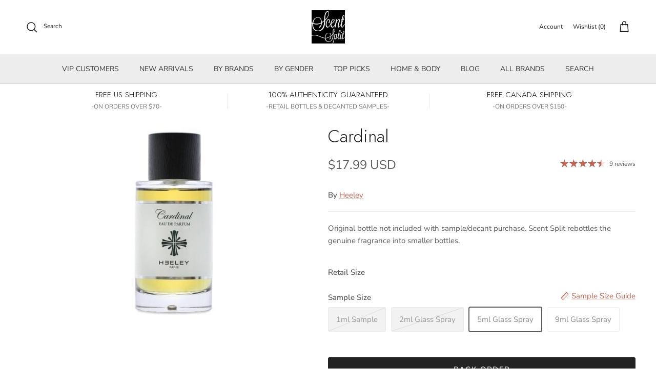

--- FILE ---
content_type: text/html; charset=utf-8
request_url: https://www.scentsplit.com/products/heeley-cardinal-sample-decants
body_size: 173800
content:
<!DOCTYPE html>
<!-- TrustBox script -->
<script type="text/javascript" src="//widget.trustpilot.com/bootstrap/v5/tp.widget.bootstrap.min.js" async></script>
<!-- End TrustBox script --><!doctype html>
<html class="no-js" lang="en" dir="ltr">
<head>
  <script type="application/vnd.locksmith+json" data-locksmith>{"version":"v254","locked":false,"initialized":true,"scope":"product","access_granted":true,"access_denied":false,"requires_customer":false,"manual_lock":false,"remote_lock":false,"has_timeout":false,"remote_rendered":null,"hide_resource":false,"hide_links_to_resource":false,"transparent":true,"locks":{"all":[],"opened":[]},"keys":[],"keys_signature":"65c28c78225a60f2d522649706d1f1c6c97bcc139cc30d7ada473627de3fa1e2","state":{"template":"product","theme":142354907336,"product":"heeley-cardinal-sample-decants","collection":null,"page":null,"blog":null,"article":null,"app":null},"now":1769224663,"path":"\/products\/heeley-cardinal-sample-decants","locale_root_url":"\/","canonical_url":"https:\/\/www.scentsplit.com\/products\/heeley-cardinal-sample-decants","customer_id":null,"customer_id_signature":"65c28c78225a60f2d522649706d1f1c6c97bcc139cc30d7ada473627de3fa1e2","cart":null}</script><script data-locksmith>!function(){undefined;!function(){var s=window.Locksmith={},e=document.querySelector('script[type="application/vnd.locksmith+json"]'),n=e&&e.innerHTML;if(s.state={},s.util={},s.loading=!1,n)try{s.state=JSON.parse(n)}catch(d){}if(document.addEventListener&&document.querySelector){var o,i,a,t=[76,79,67,75,83,77,73,84,72,49,49],c=function(){i=t.slice(0)},l="style",r=function(e){e&&27!==e.keyCode&&"click"!==e.type||(document.removeEventListener("keydown",r),document.removeEventListener("click",r),o&&document.body.removeChild(o),o=null)};c(),document.addEventListener("keyup",function(e){if(e.keyCode===i[0]){if(clearTimeout(a),i.shift(),0<i.length)return void(a=setTimeout(c,1e3));c(),r(),(o=document.createElement("div"))[l].width="50%",o[l].maxWidth="1000px",o[l].height="85%",o[l].border="1px rgba(0, 0, 0, 0.2) solid",o[l].background="rgba(255, 255, 255, 0.99)",o[l].borderRadius="4px",o[l].position="fixed",o[l].top="50%",o[l].left="50%",o[l].transform="translateY(-50%) translateX(-50%)",o[l].boxShadow="0 2px 5px rgba(0, 0, 0, 0.3), 0 0 100vh 100vw rgba(0, 0, 0, 0.5)",o[l].zIndex="2147483645";var t=document.createElement("textarea");t.value=JSON.stringify(JSON.parse(n),null,2),t[l].border="none",t[l].display="block",t[l].boxSizing="border-box",t[l].width="100%",t[l].height="100%",t[l].background="transparent",t[l].padding="22px",t[l].fontFamily="monospace",t[l].fontSize="14px",t[l].color="#333",t[l].resize="none",t[l].outline="none",t.readOnly=!0,o.appendChild(t),document.body.appendChild(o),t.addEventListener("click",function(e){e.stopImmediatePropagation()}),t.select(),document.addEventListener("keydown",r),document.addEventListener("click",r)}})}s.isEmbedded=-1!==window.location.search.indexOf("_ab=0&_fd=0&_sc=1"),s.path=s.state.path||window.location.pathname,s.basePath=s.state.locale_root_url.concat("/apps/locksmith").replace(/^\/\//,"/"),s.reloading=!1,s.util.console=window.console||{log:function(){},error:function(){}},s.util.makeUrl=function(e,t){var n,o=s.basePath+e,i=[],a=s.cache();for(n in a)i.push(n+"="+encodeURIComponent(a[n]));for(n in t)i.push(n+"="+encodeURIComponent(t[n]));return s.state.customer_id&&(i.push("customer_id="+encodeURIComponent(s.state.customer_id)),i.push("customer_id_signature="+encodeURIComponent(s.state.customer_id_signature))),o+=(-1===o.indexOf("?")?"?":"&")+i.join("&")},s._initializeCallbacks=[],s.on=function(e,t){if("initialize"!==e)throw'Locksmith.on() currently only supports the "initialize" event';s._initializeCallbacks.push(t)},s.initializeSession=function(e){if(!s.isEmbedded){var t=!1,n=!0,o=!0;(e=e||{}).silent&&(o=n=!(t=!0)),s.ping({silent:t,spinner:n,reload:o,callback:function(){s._initializeCallbacks.forEach(function(e){e()})}})}},s.cache=function(e){var t={};try{var n=function i(e){return(document.cookie.match("(^|; )"+e+"=([^;]*)")||0)[2]};t=JSON.parse(decodeURIComponent(n("locksmith-params")||"{}"))}catch(d){}if(e){for(var o in e)t[o]=e[o];document.cookie="locksmith-params=; expires=Thu, 01 Jan 1970 00:00:00 GMT; path=/",document.cookie="locksmith-params="+encodeURIComponent(JSON.stringify(t))+"; path=/"}return t},s.cache.cart=s.state.cart,s.cache.cartLastSaved=null,s.params=s.cache(),s.util.reload=function(){s.reloading=!0;try{window.location.href=window.location.href.replace(/#.*/,"")}catch(d){s.util.console.error("Preferred reload method failed",d),window.location.reload()}},s.cache.saveCart=function(e){if(!s.cache.cart||s.cache.cart===s.cache.cartLastSaved)return e?e():null;var t=s.cache.cartLastSaved;s.cache.cartLastSaved=s.cache.cart,fetch("/cart/update.js",{method:"POST",headers:{"Content-Type":"application/json",Accept:"application/json"},body:JSON.stringify({attributes:{locksmith:s.cache.cart}})}).then(function(e){if(!e.ok)throw new Error("Cart update failed: "+e.status);return e.json()}).then(function(){e&&e()})["catch"](function(e){if(s.cache.cartLastSaved=t,!s.reloading)throw e})},s.util.spinnerHTML='<style>body{background:#FFF}@keyframes spin{from{transform:rotate(0deg)}to{transform:rotate(360deg)}}#loading{display:flex;width:100%;height:50vh;color:#777;align-items:center;justify-content:center}#loading .spinner{display:block;animation:spin 600ms linear infinite;position:relative;width:50px;height:50px}#loading .spinner-ring{stroke:currentColor;stroke-dasharray:100%;stroke-width:2px;stroke-linecap:round;fill:none}</style><div id="loading"><div class="spinner"><svg width="100%" height="100%"><svg preserveAspectRatio="xMinYMin"><circle class="spinner-ring" cx="50%" cy="50%" r="45%"></circle></svg></svg></div></div>',s.util.clobberBody=function(e){document.body.innerHTML=e},s.util.clobberDocument=function(e){e.responseText&&(e=e.responseText),document.documentElement&&document.removeChild(document.documentElement);var t=document.open("text/html","replace");t.writeln(e),t.close(),setTimeout(function(){var e=t.querySelector("[autofocus]");e&&e.focus()},100)},s.util.serializeForm=function(e){if(e&&"FORM"===e.nodeName){var t,n,o={};for(t=e.elements.length-1;0<=t;t-=1)if(""!==e.elements[t].name)switch(e.elements[t].nodeName){case"INPUT":switch(e.elements[t].type){default:case"text":case"hidden":case"password":case"button":case"reset":case"submit":o[e.elements[t].name]=e.elements[t].value;break;case"checkbox":case"radio":e.elements[t].checked&&(o[e.elements[t].name]=e.elements[t].value);break;case"file":}break;case"TEXTAREA":o[e.elements[t].name]=e.elements[t].value;break;case"SELECT":switch(e.elements[t].type){case"select-one":o[e.elements[t].name]=e.elements[t].value;break;case"select-multiple":for(n=e.elements[t].options.length-1;0<=n;n-=1)e.elements[t].options[n].selected&&(o[e.elements[t].name]=e.elements[t].options[n].value)}break;case"BUTTON":switch(e.elements[t].type){case"reset":case"submit":case"button":o[e.elements[t].name]=e.elements[t].value}}return o}},s.util.on=function(e,a,s,t){t=t||document;var c="locksmith-"+e+a,n=function(e){var t=e.target,n=e.target.parentElement,o=t&&t.className&&(t.className.baseVal||t.className)||"",i=n&&n.className&&(n.className.baseVal||n.className)||"";("string"==typeof o&&-1!==o.split(/\s+/).indexOf(a)||"string"==typeof i&&-1!==i.split(/\s+/).indexOf(a))&&!e[c]&&(e[c]=!0,s(e))};t.attachEvent?t.attachEvent(e,n):t.addEventListener(e,n,!1)},s.util.enableActions=function(e){s.util.on("click","locksmith-action",function(e){e.preventDefault();var t=e.target;t.dataset.confirmWith&&!confirm(t.dataset.confirmWith)||(t.disabled=!0,t.innerText=t.dataset.disableWith,s.post("/action",t.dataset.locksmithParams,{spinner:!1,type:"text",success:function(e){(e=JSON.parse(e.responseText)).message&&alert(e.message),s.util.reload()}}))},e)},s.util.inject=function(e,t){var n=["data","locksmith","append"];if(-1!==t.indexOf(n.join("-"))){var o=document.createElement("div");o.innerHTML=t,e.appendChild(o)}else e.innerHTML=t;var i,a,s=e.querySelectorAll("script");for(a=0;a<s.length;++a){i=s[a];var c=document.createElement("script");if(i.type&&(c.type=i.type),i.src)c.src=i.src;else{var l=document.createTextNode(i.innerHTML);c.appendChild(l)}e.appendChild(c)}var r=e.querySelector("[autofocus]");r&&r.focus()},s.post=function(e,t,n){!1!==(n=n||{}).spinner&&s.util.clobberBody(s.util.spinnerHTML);var o={};n.container===document?(o.layout=1,n.success=function(e){s.util.clobberDocument(e)}):n.container&&(o.layout=0,n.success=function(e){var t=document.getElementById(n.container);s.util.inject(t,e),t.id===t.firstChild.id&&t.parentElement.replaceChild(t.firstChild,t)}),n.form_type&&(t.form_type=n.form_type),n.include_layout_classes!==undefined&&(t.include_layout_classes=n.include_layout_classes),n.lock_id!==undefined&&(t.lock_id=n.lock_id),s.loading=!0;var i=s.util.makeUrl(e,o),a="json"===n.type||"text"===n.type;fetch(i,{method:"POST",headers:{"Content-Type":"application/json",Accept:a?"application/json":"text/html"},body:JSON.stringify(t)}).then(function(e){if(!e.ok)throw new Error("Request failed: "+e.status);return e.text()}).then(function(e){var t=n.success||s.util.clobberDocument;t(a?{responseText:e}:e)})["catch"](function(e){if(!s.reloading)if("dashboard.weglot.com"!==window.location.host){if(!n.silent)throw alert("Something went wrong! Please refresh and try again."),e;console.error(e)}else console.error(e)})["finally"](function(){s.loading=!1})},s.postResource=function(e,t){e.path=s.path,e.search=window.location.search,e.state=s.state,e.passcode&&(e.passcode=e.passcode.trim()),e.email&&(e.email=e.email.trim()),e.state.cart=s.cache.cart,e.locksmith_json=s.jsonTag,e.locksmith_json_signature=s.jsonTagSignature,s.post("/resource",e,t)},s.ping=function(e){if(!s.isEmbedded){e=e||{};s.post("/ping",{path:s.path,search:window.location.search,state:s.state},{spinner:!!e.spinner,silent:"undefined"==typeof e.silent||e.silent,type:"text",success:function(e){e&&e.responseText?(e=JSON.parse(e.responseText)).messages&&0<e.messages.length&&s.showMessages(e.messages):console.error("[Locksmith] Invalid result in ping callback:",e)}})}},s.timeoutMonitor=function(){var e=s.cache.cart;s.ping({callback:function(){e!==s.cache.cart||setTimeout(function(){s.timeoutMonitor()},6e4)}})},s.showMessages=function(e){var t=document.createElement("div");t.style.position="fixed",t.style.left=0,t.style.right=0,t.style.bottom="-50px",t.style.opacity=0,t.style.background="#191919",t.style.color="#ddd",t.style.transition="bottom 0.2s, opacity 0.2s",t.style.zIndex=999999,t.innerHTML="        <style>          .locksmith-ab .locksmith-b { display: none; }          .locksmith-ab.toggled .locksmith-b { display: flex; }          .locksmith-ab.toggled .locksmith-a { display: none; }          .locksmith-flex { display: flex; flex-wrap: wrap; justify-content: space-between; align-items: center; padding: 10px 20px; }          .locksmith-message + .locksmith-message { border-top: 1px #555 solid; }          .locksmith-message a { color: inherit; font-weight: bold; }          .locksmith-message a:hover { color: inherit; opacity: 0.8; }          a.locksmith-ab-toggle { font-weight: inherit; text-decoration: underline; }          .locksmith-text { flex-grow: 1; }          .locksmith-cta { flex-grow: 0; text-align: right; }          .locksmith-cta button { transform: scale(0.8); transform-origin: left; }          .locksmith-cta > * { display: block; }          .locksmith-cta > * + * { margin-top: 10px; }          .locksmith-message a.locksmith-close { flex-grow: 0; text-decoration: none; margin-left: 15px; font-size: 30px; font-family: monospace; display: block; padding: 2px 10px; }                    @media screen and (max-width: 600px) {            .locksmith-wide-only { display: none !important; }            .locksmith-flex { padding: 0 15px; }            .locksmith-flex > * { margin-top: 5px; margin-bottom: 5px; }            .locksmith-cta { text-align: left; }          }                    @media screen and (min-width: 601px) {            .locksmith-narrow-only { display: none !important; }          }        </style>      "+e.map(function(e){return'<div class="locksmith-message">'+e+"</div>"}).join(""),document.body.appendChild(t),document.body.style.position="relative",document.body.parentElement.style.paddingBottom=t.offsetHeight+"px",setTimeout(function(){t.style.bottom=0,t.style.opacity=1},50),s.util.on("click","locksmith-ab-toggle",function(e){e.preventDefault();for(var t=e.target.parentElement;-1===t.className.split(" ").indexOf("locksmith-ab");)t=t.parentElement;-1!==t.className.split(" ").indexOf("toggled")?t.className=t.className.replace("toggled",""):t.className=t.className+" toggled"}),s.util.enableActions(t)}}()}();</script>
      <script data-locksmith>Locksmith.cache.cart=null</script>

  <script data-locksmith>Locksmith.jsonTag="{\"version\":\"v254\",\"locked\":false,\"initialized\":true,\"scope\":\"product\",\"access_granted\":true,\"access_denied\":false,\"requires_customer\":false,\"manual_lock\":false,\"remote_lock\":false,\"has_timeout\":false,\"remote_rendered\":null,\"hide_resource\":false,\"hide_links_to_resource\":false,\"transparent\":true,\"locks\":{\"all\":[],\"opened\":[]},\"keys\":[],\"keys_signature\":\"65c28c78225a60f2d522649706d1f1c6c97bcc139cc30d7ada473627de3fa1e2\",\"state\":{\"template\":\"product\",\"theme\":142354907336,\"product\":\"heeley-cardinal-sample-decants\",\"collection\":null,\"page\":null,\"blog\":null,\"article\":null,\"app\":null},\"now\":1769224663,\"path\":\"\\\/products\\\/heeley-cardinal-sample-decants\",\"locale_root_url\":\"\\\/\",\"canonical_url\":\"https:\\\/\\\/www.scentsplit.com\\\/products\\\/heeley-cardinal-sample-decants\",\"customer_id\":null,\"customer_id_signature\":\"65c28c78225a60f2d522649706d1f1c6c97bcc139cc30d7ada473627de3fa1e2\",\"cart\":null}";Locksmith.jsonTagSignature="d27305b12ab3b306181e2536391a90efe02324cc789d09a4b5cf150ed11f18b8"</script>
  

<link rel="alternate" hreflang="en" href="..." /><!-- BEGIN MerchantWidget Code -->
<script id='merchantWidgetScript'
        src="https://www.gstatic.com/shopping/merchant/merchantwidget.js"
        defer>
</script>
<script type="text/javascript">
  merchantWidgetScript.addEventListener('load', function () {
    merchantwidget.start({
     position: 'RIGHT_BOTTOM'
   });
  });
</script>
<!-- END MerchantWidget Code -->

<script type="text/javascript" src="https://edge.personalizer.io/storefront/2.0.0/js/shopify/storefront.min.js?key=r6ihu-n1uet1zxe1fvw9lyd6p-1hvda&shop=decants.myshopify.com"></script>
<script>
window.LimeSpot = window.LimeSpot === undefined ? {} : LimeSpot;
LimeSpot.PageInfo = { Type: "Product", ReferenceIdentifier: "8347218385"};

LimeSpot.StoreInfo = { Theme: "Accessibility Judgemet badge collection list fixed" };


LimeSpot.CartItems = [];
</script>





<meta charset="utf-8">
<meta name="viewport" content="width=device-width,initial-scale=1">
<title>Cardinal Sample &amp; Decants by Heeley &ndash; Scent Split</title><link rel="canonical" href="https://www.scentsplit.com/products/heeley-cardinal-sample-decants"><link rel="icon" href="//www.scentsplit.com/cdn/shop/files/Scentsplit_Logo_600x600_fdbf19c3-a0aa-40a5-a2f5-25b287dce225.png?crop=center&height=48&v=1733658388&width=48" type="image/png">
  <link rel="apple-touch-icon" href="//www.scentsplit.com/cdn/shop/files/Scentsplit_Logo_600x600_fdbf19c3-a0aa-40a5-a2f5-25b287dce225.png?crop=center&height=180&v=1733658388&width=180"><meta name="description" content="Shop Heeley Cardinal Sample &amp; Decants. Buy 100% authentic perfume samples of Cardinal by fragrance House of Heeley.">
<meta property="og:site_name" content="Scent Split">
<meta property="og:url" content="https://www.scentsplit.com/products/heeley-cardinal-sample-decants"><meta property="og:title" content="Cardinal Sample &amp; Decants by Heeley">
<meta property="og:type" content="product">
<meta property="og:description" content="Shop Heeley Cardinal Sample &amp; Decants. Buy 100% authentic perfume samples of Cardinal by fragrance House of Heeley.">
<meta property="og:image" content="http://www.scentsplit.com/cdn/shop/products/Cardinal-Perfume-Cologne-Heeley-sample-decants-SCENTSPLIT.jpg?crop=center&height=1200&v=1743656983&width=1200">
<meta property="og:image:secure_url" content="https://www.scentsplit.com/cdn/shop/products/Cardinal-Perfume-Cologne-Heeley-sample-decants-SCENTSPLIT.jpg?crop=center&height=1200&v=1743656983&width=1200">
<meta property="og:image:width" content="320">
  <meta property="og:image:height" content="400"><meta property="og:price:amount" content="17.99">
<meta property="og:price:currency" content="USD">
<meta name="twitter:site" content="@scentsplit"><meta name="twitter:card" content="summary_large_image"><meta name="twitter:title" content="Cardinal Sample &amp; Decants by Heeley">
<meta name="twitter:description" content="Shop Heeley Cardinal Sample &amp; Decants. Buy 100% authentic perfume samples of Cardinal by fragrance House of Heeley.">
<style>@font-face {
  font-family: "Nunito Sans";
  font-weight: 400;
  font-style: normal;
  font-display: fallback;
  src: url("//www.scentsplit.com/cdn/fonts/nunito_sans/nunitosans_n4.0276fe080df0ca4e6a22d9cb55aed3ed5ba6b1da.woff2") format("woff2"),
       url("//www.scentsplit.com/cdn/fonts/nunito_sans/nunitosans_n4.b4964bee2f5e7fd9c3826447e73afe2baad607b7.woff") format("woff");
}
@font-face {
  font-family: "Nunito Sans";
  font-weight: 700;
  font-style: normal;
  font-display: fallback;
  src: url("//www.scentsplit.com/cdn/fonts/nunito_sans/nunitosans_n7.25d963ed46da26098ebeab731e90d8802d989fa5.woff2") format("woff2"),
       url("//www.scentsplit.com/cdn/fonts/nunito_sans/nunitosans_n7.d32e3219b3d2ec82285d3027bd673efc61a996c8.woff") format("woff");
}
@font-face {
  font-family: "Nunito Sans";
  font-weight: 500;
  font-style: normal;
  font-display: fallback;
  src: url("//www.scentsplit.com/cdn/fonts/nunito_sans/nunitosans_n5.6fc0ed1feb3fc393c40619f180fc49c4d0aae0db.woff2") format("woff2"),
       url("//www.scentsplit.com/cdn/fonts/nunito_sans/nunitosans_n5.2c84830b46099cbcc1095f30e0957b88b914e50a.woff") format("woff");
}
@font-face {
  font-family: "Nunito Sans";
  font-weight: 400;
  font-style: italic;
  font-display: fallback;
  src: url("//www.scentsplit.com/cdn/fonts/nunito_sans/nunitosans_i4.6e408730afac1484cf297c30b0e67c86d17fc586.woff2") format("woff2"),
       url("//www.scentsplit.com/cdn/fonts/nunito_sans/nunitosans_i4.c9b6dcbfa43622b39a5990002775a8381942ae38.woff") format("woff");
}
@font-face {
  font-family: "Nunito Sans";
  font-weight: 700;
  font-style: italic;
  font-display: fallback;
  src: url("//www.scentsplit.com/cdn/fonts/nunito_sans/nunitosans_i7.8c1124729eec046a321e2424b2acf328c2c12139.woff2") format("woff2"),
       url("//www.scentsplit.com/cdn/fonts/nunito_sans/nunitosans_i7.af4cda04357273e0996d21184432bcb14651a64d.woff") format("woff");
}
@font-face {
  font-family: Jost;
  font-weight: 300;
  font-style: normal;
  font-display: fallback;
  src: url("//www.scentsplit.com/cdn/fonts/jost/jost_n3.a5df7448b5b8c9a76542f085341dff794ff2a59d.woff2") format("woff2"),
       url("//www.scentsplit.com/cdn/fonts/jost/jost_n3.882941f5a26d0660f7dd135c08afc57fc6939a07.woff") format("woff");
}
@font-face {
  font-family: Jost;
  font-weight: 700;
  font-style: normal;
  font-display: fallback;
  src: url("//www.scentsplit.com/cdn/fonts/jost/jost_n7.921dc18c13fa0b0c94c5e2517ffe06139c3615a3.woff2") format("woff2"),
       url("//www.scentsplit.com/cdn/fonts/jost/jost_n7.cbfc16c98c1e195f46c536e775e4e959c5f2f22b.woff") format("woff");
}
@font-face {
  font-family: "Nunito Sans";
  font-weight: 400;
  font-style: normal;
  font-display: fallback;
  src: url("//www.scentsplit.com/cdn/fonts/nunito_sans/nunitosans_n4.0276fe080df0ca4e6a22d9cb55aed3ed5ba6b1da.woff2") format("woff2"),
       url("//www.scentsplit.com/cdn/fonts/nunito_sans/nunitosans_n4.b4964bee2f5e7fd9c3826447e73afe2baad607b7.woff") format("woff");
}
@font-face {
  font-family: "Nunito Sans";
  font-weight: 600;
  font-style: normal;
  font-display: fallback;
  src: url("//www.scentsplit.com/cdn/fonts/nunito_sans/nunitosans_n6.6e9464eba570101a53130c8130a9e17a8eb55c21.woff2") format("woff2"),
       url("//www.scentsplit.com/cdn/fonts/nunito_sans/nunitosans_n6.25a0ac0c0a8a26038c7787054dd6058dfbc20fa8.woff") format("woff");
}
:root {
  --page-container-width:          1600px;
  --reading-container-width:       720px;
  --divider-opacity:               0.14;
  --gutter-large:                  30px;
  --gutter-desktop:                20px;
  --gutter-mobile:                 16px;
  --section-padding:               50px;
  --larger-section-padding:        80px;
  --larger-section-padding-mobile: 60px;
  --largest-section-padding:       110px;
  --aos-animate-duration:          0.6s;

  --base-font-family:              "Nunito Sans", sans-serif;
  --base-font-weight:              400;
  --base-font-style:               normal;
  --heading-font-family:           Jost, sans-serif;
  --heading-font-weight:           300;
  --heading-font-style:            normal;
  --heading-font-letter-spacing:   normal;
  --logo-font-family:              Jost, sans-serif;
  --logo-font-weight:              700;
  --logo-font-style:               normal;
  --nav-font-family:               "Nunito Sans", sans-serif;
  --nav-font-weight:               400;
  --nav-font-style:                normal;

  --base-text-size:15px;
  --base-line-height:              1.6;
  --input-text-size:16px;
  --smaller-text-size-1:12px;
  --smaller-text-size-2:14px;
  --smaller-text-size-3:12px;
  --smaller-text-size-4:11px;
  --larger-text-size:34px;
  --super-large-text-size:60px;
  --super-large-mobile-text-size:27px;
  --larger-mobile-text-size:27px;
  --logo-text-size:26px;--btn-letter-spacing: 0.08em;
    --btn-text-transform: uppercase;
    --button-text-size: 13px;
    --quickbuy-button-text-size: 13;
    --small-feature-link-font-size: 0.75em;
    --input-btn-padding-top:             1.2em;
    --input-btn-padding-bottom:          1.2em;--heading-text-transform:none;
  --nav-text-size:                      14px;
  --mobile-menu-font-weight:            600;

  --body-bg-color:                      255 255 255;
  --bg-color:                           255 255 255;
  --body-text-color:                    92 92 92;
  --text-color:                         92 92 92;

  --header-text-col:                    #171717;--header-text-hover-col:             var(--header-text-col);--header-bg-col:                     #ffffff;
  --heading-color:                     23 23 23;
  --body-heading-color:                23 23 23;
  --heading-divider-col:               #d4d4d4;

  --logo-col:                          #171717;
  --main-nav-bg:                       #ededed;
  --main-nav-link-col:                 #353535;
  --main-nav-link-hover-col:           #c16452;
  --main-nav-link-featured-col:        #b61d0f;

  --link-color:                        193 100 82;
  --body-link-color:                   193 100 82;

  --btn-bg-color:                        35 35 35;
  --btn-bg-hover-color:                  193 100 82;
  --btn-border-color:                    35 35 35;
  --btn-border-hover-color:              193 100 82;
  --btn-text-color:                      255 255 255;
  --btn-text-hover-color:                255 255 255;--btn-alt-bg-color:                    255 255 255;
  --btn-alt-text-color:                  35 35 35;
  --btn-alt-border-color:                35 35 35;
  --btn-alt-border-hover-color:          35 35 35;--btn-ter-bg-color:                    235 235 235;
  --btn-ter-text-color:                  41 41 41;
  --btn-ter-bg-hover-color:              35 35 35;
  --btn-ter-text-hover-color:            255 255 255;--btn-border-radius: 3px;--color-scheme-default:                             #ffffff;
  --color-scheme-default-color:                       255 255 255;
  --color-scheme-default-text-color:                  92 92 92;
  --color-scheme-default-head-color:                  23 23 23;
  --color-scheme-default-link-color:                  193 100 82;
  --color-scheme-default-btn-text-color:              255 255 255;
  --color-scheme-default-btn-text-hover-color:        255 255 255;
  --color-scheme-default-btn-bg-color:                35 35 35;
  --color-scheme-default-btn-bg-hover-color:          193 100 82;
  --color-scheme-default-btn-border-color:            35 35 35;
  --color-scheme-default-btn-border-hover-color:      193 100 82;
  --color-scheme-default-btn-alt-text-color:          35 35 35;
  --color-scheme-default-btn-alt-bg-color:            255 255 255;
  --color-scheme-default-btn-alt-border-color:        35 35 35;
  --color-scheme-default-btn-alt-border-hover-color:  35 35 35;

  --color-scheme-1:                             linear-gradient(0deg, rgba(237, 237, 237, 1), rgba(255, 255, 255, 1) 15.827%, rgba(255, 255, 255, 1) 76%, rgba(237, 237, 237, 1) 100%);
  --color-scheme-1-color:                       237 237 237;
  --color-scheme-1-text-color:                  92 92 92;
  --color-scheme-1-head-color:                  23 23 23;
  --color-scheme-1-link-color:                  193 100 82;
  --color-scheme-1-btn-text-color:              255 255 255;
  --color-scheme-1-btn-text-hover-color:        255 255 255;
  --color-scheme-1-btn-bg-color:                35 35 35;
  --color-scheme-1-btn-bg-hover-color:          0 0 0;
  --color-scheme-1-btn-border-color:            35 35 35;
  --color-scheme-1-btn-border-hover-color:      0 0 0;
  --color-scheme-1-btn-alt-text-color:          35 35 35;
  --color-scheme-1-btn-alt-bg-color:            255 255 255;
  --color-scheme-1-btn-alt-border-color:        35 35 35;
  --color-scheme-1-btn-alt-border-hover-color:  35 35 35;

  --color-scheme-2:                             linear-gradient(90deg, rgba(241, 241, 241, 1), rgba(255, 255, 255, 1) 6%, rgba(255, 255, 255, 1) 37%, rgba(255, 255, 255, 1) 50%, rgba(234, 234, 234, 1) 86%);
  --color-scheme-2-color:                       244 244 244;
  --color-scheme-2-text-color:                  92 92 92;
  --color-scheme-2-head-color:                  23 23 23;
  --color-scheme-2-link-color:                  193 100 82;
  --color-scheme-2-btn-text-color:              255 255 255;
  --color-scheme-2-btn-text-hover-color:        255 255 255;
  --color-scheme-2-btn-bg-color:                35 35 35;
  --color-scheme-2-btn-bg-hover-color:          0 0 0;
  --color-scheme-2-btn-border-color:            35 35 35;
  --color-scheme-2-btn-border-hover-color:      0 0 0;
  --color-scheme-2-btn-alt-text-color:          35 35 35;
  --color-scheme-2-btn-alt-bg-color:            255 255 255;
  --color-scheme-2-btn-alt-border-color:        35 35 35;
  --color-scheme-2-btn-alt-border-hover-color:  35 35 35;

  /* Shop Pay payment terms */
  --payment-terms-background-color:    #ffffff;--quickbuy-bg: 244 244 244;--body-input-background-color:       rgb(var(--body-bg-color));
  --input-background-color:            rgb(var(--body-bg-color));
  --body-input-text-color:             var(--body-text-color);
  --input-text-color:                  var(--body-text-color);
  --body-input-border-color:           rgb(214, 214, 214);
  --input-border-color:                rgb(214, 214, 214);
  --input-border-color-hover:          rgb(165, 165, 165);
  --input-border-color-active:         rgb(92, 92, 92);

  --swatch-cross-svg:                  url("data:image/svg+xml,%3Csvg xmlns='http://www.w3.org/2000/svg' width='240' height='240' viewBox='0 0 24 24' fill='none' stroke='rgb(214, 214, 214)' stroke-width='0.09' preserveAspectRatio='none' %3E%3Cline x1='24' y1='0' x2='0' y2='24'%3E%3C/line%3E%3C/svg%3E");
  --swatch-cross-hover:                url("data:image/svg+xml,%3Csvg xmlns='http://www.w3.org/2000/svg' width='240' height='240' viewBox='0 0 24 24' fill='none' stroke='rgb(165, 165, 165)' stroke-width='0.09' preserveAspectRatio='none' %3E%3Cline x1='24' y1='0' x2='0' y2='24'%3E%3C/line%3E%3C/svg%3E");
  --swatch-cross-active:               url("data:image/svg+xml,%3Csvg xmlns='http://www.w3.org/2000/svg' width='240' height='240' viewBox='0 0 24 24' fill='none' stroke='rgb(92, 92, 92)' stroke-width='0.09' preserveAspectRatio='none' %3E%3Cline x1='24' y1='0' x2='0' y2='24'%3E%3C/line%3E%3C/svg%3E");

  --footer-divider-col:                #d4d4d4;
  --footer-text-col:                   92 92 92;
  --footer-heading-col:                23 23 23;
  --footer-bg:                         #ededed;--product-label-overlay-justify: flex-start;--product-label-overlay-align: center;--product-label-overlay-reduction-text:   #ffffff;
  --product-label-overlay-reduction-bg:     #c20000;
  --product-label-overlay-stock-text:       #ffffff;
  --product-label-overlay-stock-bg:         #09728c;
  --product-label-overlay-new-text:         #ffffff;
  --product-label-overlay-new-bg:           #c16452;
  --product-label-overlay-meta-text:        #ffffff;
  --product-label-overlay-meta-bg:          #bd2585;
  --product-label-sale-text:                #c20000;
  --product-label-sold-text:                #171717;
  --product-label-preorder-text:            #3ea36a;

  --product-block-crop-align:               center;

  
  --product-block-price-align:              center;
  --product-block-price-item-margin-start:  .25rem;
  --product-block-price-item-margin-end:    .25rem;
  

  --collection-block-image-position:   center center;

  --swatch-picker-image-size:          88px;
  --swatch-crop-align:                 center center;

  --image-overlay-text-color:          255 255 255;--image-overlay-bg:                  rgba(0, 0, 0, 0.12);
  --image-overlay-shadow-start:        rgb(0 0 0 / 0.16);
  --image-overlay-box-opacity:         0.88;--product-inventory-ok-box-color:            #f2faf0;
  --product-inventory-ok-text-color:           #108043;
  --product-inventory-ok-icon-box-fill-color:  #fff;
  --product-inventory-low-box-color:           #fcf1cd;
  --product-inventory-low-text-color:          #dd9a1a;
  --product-inventory-low-icon-box-fill-color: #fff;
  --product-inventory-low-text-color-channels: 16, 128, 67;
  --product-inventory-ok-text-color-channels:  221, 154, 26;

  --rating-star-color: 193 100 82;--overlay-align-left: start;
    --overlay-align-right: end;}html[dir=rtl] {
  --overlay-right-text-m-left: 0;
  --overlay-right-text-m-right: auto;
  --overlay-left-shadow-left-left: 15%;
  --overlay-left-shadow-left-right: -50%;
  --overlay-left-shadow-right-left: -85%;
  --overlay-left-shadow-right-right: 0;
}.image-overlay--bg-box .text-overlay .text-overlay__text {
    --image-overlay-box-bg: 255 255 255;
    --heading-color: var(--body-heading-color);
    --text-color: var(--body-text-color);
    --link-color: var(--body-link-color);
  }::selection {
    background: rgb(var(--body-heading-color));
    color: rgb(var(--body-bg-color));
  }
  ::-moz-selection {
    background: rgb(var(--body-heading-color));
    color: rgb(var(--body-bg-color));
  }.navigation .h1 {
  color: inherit !important;
}.use-color-scheme--default {
  --product-label-sale-text:           #c20000;
  --product-label-sold-text:           #171717;
  --product-label-preorder-text:       #3ea36a;
  --input-background-color:            rgb(var(--body-bg-color));
  --input-text-color:                  var(--body-input-text-color);
  --input-border-color:                rgb(214, 214, 214);
  --input-border-color-hover:          rgb(165, 165, 165);
  --input-border-color-active:         rgb(92, 92, 92);
}</style>

  <link href="//www.scentsplit.com/cdn/shop/t/171/assets/main.css?v=171686827450920862121765924924" rel="stylesheet" type="text/css" media="all" />
<link rel="preload" as="font" href="//www.scentsplit.com/cdn/fonts/nunito_sans/nunitosans_n4.0276fe080df0ca4e6a22d9cb55aed3ed5ba6b1da.woff2" type="font/woff2" crossorigin><link rel="preload" as="font" href="//www.scentsplit.com/cdn/fonts/jost/jost_n3.a5df7448b5b8c9a76542f085341dff794ff2a59d.woff2" type="font/woff2" crossorigin><script>
    document.documentElement.className = document.documentElement.className.replace('no-js', 'js');

    window.theme = {
      info: {
        name: 'Symmetry',
        version: '7.4.0'
      },
      device: {
        hasTouch: window.matchMedia('(any-pointer: coarse)').matches,
        hasHover: window.matchMedia('(hover: hover)').matches
      },
      mediaQueries: {
        md: '(min-width: 768px)',
        productMediaCarouselBreak: '(min-width: 1041px)'
      },
      routes: {
        base: 'https://www.scentsplit.com',
        cart: '/cart',
        cartAdd: '/cart/add.js',
        cartUpdate: '/cart/update.js',
        predictiveSearch: '/search/suggest'
      },
      strings: {
        cartTermsConfirmation: "You must agree to the terms and conditions before continuing.",
        cartItemsQuantityError: "You can only add [QUANTITY] of this item to your cart.",
        generalSearchViewAll: "View all search results",
        noStock: "Out of Stock",
        noVariant: "Unavailable",
        productsProductChooseA: "Choose a",
        generalSearchPages: "Pages",
        generalSearchNoResultsWithoutTerms: "Sorry, we couldnʼt find any results",
        shippingCalculator: {
          singleRate: "There is one shipping rate for this destination:",
          multipleRates: "There are multiple shipping rates for this destination:",
          noRates: "We do not ship to this destination."
        }
      },
      settings: {
        moneyWithCurrencyFormat: "\u003cspan class=money\u003e${{amount}} USD\u003c\/span\u003e",
        cartType: "drawer",
        afterAddToCart: "drawer",
        quickbuyStyle: "whole",
        externalLinksNewTab: false,
        internalLinksSmoothScroll: true
      }
    }

    theme.inlineNavigationCheck = function() {
      var pageHeader = document.querySelector('.pageheader'),
          inlineNavContainer = pageHeader.querySelector('.logo-area__left__inner'),
          inlineNav = inlineNavContainer.querySelector('.navigation--left');
      if (inlineNav && getComputedStyle(inlineNav).display != 'none') {
        var inlineMenuCentered = document.querySelector('.pageheader--layout-inline-menu-center'),
            logoContainer = document.querySelector('.logo-area__middle__inner');
        if(inlineMenuCentered) {
          var rightWidth = document.querySelector('.logo-area__right__inner').clientWidth,
              middleWidth = logoContainer.clientWidth,
              logoArea = document.querySelector('.logo-area'),
              computedLogoAreaStyle = getComputedStyle(logoArea),
              logoAreaInnerWidth = logoArea.clientWidth - Math.ceil(parseFloat(computedLogoAreaStyle.paddingLeft)) - Math.ceil(parseFloat(computedLogoAreaStyle.paddingRight)),
              availableNavWidth = logoAreaInnerWidth - Math.max(rightWidth, middleWidth) * 2 - 40;
          inlineNavContainer.style.maxWidth = availableNavWidth + 'px';
        }

        var firstInlineNavLink = inlineNav.querySelector('.navigation__item:first-child'),
            lastInlineNavLink = inlineNav.querySelector('.navigation__item:last-child');
        if (lastInlineNavLink) {
          var inlineNavWidth = null;
          if(document.querySelector('html[dir=rtl]')) {
            inlineNavWidth = firstInlineNavLink.offsetLeft - lastInlineNavLink.offsetLeft + firstInlineNavLink.offsetWidth;
          } else {
            inlineNavWidth = lastInlineNavLink.offsetLeft - firstInlineNavLink.offsetLeft + lastInlineNavLink.offsetWidth;
          }
          if (inlineNavContainer.offsetWidth >= inlineNavWidth) {
            pageHeader.classList.add('pageheader--layout-inline-permitted');
            var tallLogo = logoContainer.clientHeight > lastInlineNavLink.clientHeight + 20;
            if (tallLogo) {
              inlineNav.classList.add('navigation--tight-underline');
            } else {
              inlineNav.classList.remove('navigation--tight-underline');
            }
          } else {
            pageHeader.classList.remove('pageheader--layout-inline-permitted');
          }
        }
      }
    };

    theme.setInitialHeaderHeightProperty = () => {
      const section = document.querySelector('.section-header');
      if (section) {
        document.documentElement.style.setProperty('--theme-header-height', Math.ceil(section.clientHeight) + 'px');
      }
    };
  </script>

  <script src="https://code.jquery.com/jquery-3.6.0.min.js"></script>
  
  <script src="//www.scentsplit.com/cdn/shop/t/171/assets/main.js?v=121832653236375181421765924924" defer></script>
  <script src="//www.scentsplit.com/cdn/shop/t/171/assets/devM-scripts.js?v=69781347264786138011765924924" type="text/javascript"></script>

    <script src="//www.scentsplit.com/cdn/shop/t/171/assets/animate-on-scroll.js?v=15249566486942820451765924924" defer></script>
    <link href="//www.scentsplit.com/cdn/shop/t/171/assets/animate-on-scroll.css?v=116824741000487223811765924924" rel="stylesheet" type="text/css" media="all" />
  

  <script>window.performance && window.performance.mark && window.performance.mark('shopify.content_for_header.start');</script><meta name="google-site-verification" content="HP3Hbk24wzKuX4JPxObiy283J_ZfMPzM5IlSdXORjrc">
<meta name="google-site-verification" content="oYSH6hk1y0QqP0ACKXtEwqtuuGtKgjydpN9NgRNl7X4">
<meta name="google-site-verification" content="Nof6ULRk7Ooq7aeFKfL1beRBU4BfeUI9C7EIwasiU2g">
<meta id="shopify-digital-wallet" name="shopify-digital-wallet" content="/9860644/digital_wallets/dialog">
<meta name="shopify-checkout-api-token" content="8b9122d98f4db70f16b7a189632061c1">
<link rel="alternate" hreflang="x-default" href="https://www.scentsplit.com/products/heeley-cardinal-sample-decants">
<link rel="alternate" hreflang="en-CA" href="https://www.scentsplit.com/en-ca/products/heeley-cardinal-sample-decants">
<link rel="alternate" hreflang="en-US" href="https://www.scentsplit.com/products/heeley-cardinal-sample-decants">
<link rel="alternate" type="application/json+oembed" href="https://www.scentsplit.com/products/heeley-cardinal-sample-decants.oembed">
<script async="async" src="/checkouts/internal/preloads.js?locale=en-US"></script>
<link rel="preconnect" href="https://shop.app" crossorigin="anonymous">
<script async="async" src="https://shop.app/checkouts/internal/preloads.js?locale=en-US&shop_id=9860644" crossorigin="anonymous"></script>
<script id="apple-pay-shop-capabilities" type="application/json">{"shopId":9860644,"countryCode":"US","currencyCode":"USD","merchantCapabilities":["supports3DS"],"merchantId":"gid:\/\/shopify\/Shop\/9860644","merchantName":"Scent Split","requiredBillingContactFields":["postalAddress","email","phone"],"requiredShippingContactFields":["postalAddress","email","phone"],"shippingType":"shipping","supportedNetworks":["visa","masterCard","amex","discover","elo","jcb"],"total":{"type":"pending","label":"Scent Split","amount":"1.00"},"shopifyPaymentsEnabled":true,"supportsSubscriptions":true}</script>
<script id="shopify-features" type="application/json">{"accessToken":"8b9122d98f4db70f16b7a189632061c1","betas":["rich-media-storefront-analytics"],"domain":"www.scentsplit.com","predictiveSearch":true,"shopId":9860644,"locale":"en"}</script>
<script>var Shopify = Shopify || {};
Shopify.shop = "decants.myshopify.com";
Shopify.locale = "en";
Shopify.currency = {"active":"USD","rate":"1.0"};
Shopify.country = "US";
Shopify.theme = {"name":"Accessibility Judgemet badge collection list fixed","id":142354907336,"schema_name":"Symmetry","schema_version":"7.4.0","theme_store_id":568,"role":"main"};
Shopify.theme.handle = "null";
Shopify.theme.style = {"id":null,"handle":null};
Shopify.cdnHost = "www.scentsplit.com/cdn";
Shopify.routes = Shopify.routes || {};
Shopify.routes.root = "/";</script>
<script type="module">!function(o){(o.Shopify=o.Shopify||{}).modules=!0}(window);</script>
<script>!function(o){function n(){var o=[];function n(){o.push(Array.prototype.slice.apply(arguments))}return n.q=o,n}var t=o.Shopify=o.Shopify||{};t.loadFeatures=n(),t.autoloadFeatures=n()}(window);</script>
<script>
  window.ShopifyPay = window.ShopifyPay || {};
  window.ShopifyPay.apiHost = "shop.app\/pay";
  window.ShopifyPay.redirectState = null;
</script>
<script id="shop-js-analytics" type="application/json">{"pageType":"product"}</script>
<script defer="defer" async type="module" src="//www.scentsplit.com/cdn/shopifycloud/shop-js/modules/v2/client.init-shop-cart-sync_BT-GjEfc.en.esm.js"></script>
<script defer="defer" async type="module" src="//www.scentsplit.com/cdn/shopifycloud/shop-js/modules/v2/chunk.common_D58fp_Oc.esm.js"></script>
<script defer="defer" async type="module" src="//www.scentsplit.com/cdn/shopifycloud/shop-js/modules/v2/chunk.modal_xMitdFEc.esm.js"></script>
<script type="module">
  await import("//www.scentsplit.com/cdn/shopifycloud/shop-js/modules/v2/client.init-shop-cart-sync_BT-GjEfc.en.esm.js");
await import("//www.scentsplit.com/cdn/shopifycloud/shop-js/modules/v2/chunk.common_D58fp_Oc.esm.js");
await import("//www.scentsplit.com/cdn/shopifycloud/shop-js/modules/v2/chunk.modal_xMitdFEc.esm.js");

  window.Shopify.SignInWithShop?.initShopCartSync?.({"fedCMEnabled":true,"windoidEnabled":true});

</script>
<script defer="defer" async type="module" src="//www.scentsplit.com/cdn/shopifycloud/shop-js/modules/v2/client.payment-terms_Ci9AEqFq.en.esm.js"></script>
<script defer="defer" async type="module" src="//www.scentsplit.com/cdn/shopifycloud/shop-js/modules/v2/chunk.common_D58fp_Oc.esm.js"></script>
<script defer="defer" async type="module" src="//www.scentsplit.com/cdn/shopifycloud/shop-js/modules/v2/chunk.modal_xMitdFEc.esm.js"></script>
<script type="module">
  await import("//www.scentsplit.com/cdn/shopifycloud/shop-js/modules/v2/client.payment-terms_Ci9AEqFq.en.esm.js");
await import("//www.scentsplit.com/cdn/shopifycloud/shop-js/modules/v2/chunk.common_D58fp_Oc.esm.js");
await import("//www.scentsplit.com/cdn/shopifycloud/shop-js/modules/v2/chunk.modal_xMitdFEc.esm.js");

  
</script>
<script>
  window.Shopify = window.Shopify || {};
  if (!window.Shopify.featureAssets) window.Shopify.featureAssets = {};
  window.Shopify.featureAssets['shop-js'] = {"shop-cart-sync":["modules/v2/client.shop-cart-sync_DZOKe7Ll.en.esm.js","modules/v2/chunk.common_D58fp_Oc.esm.js","modules/v2/chunk.modal_xMitdFEc.esm.js"],"init-fed-cm":["modules/v2/client.init-fed-cm_B6oLuCjv.en.esm.js","modules/v2/chunk.common_D58fp_Oc.esm.js","modules/v2/chunk.modal_xMitdFEc.esm.js"],"shop-cash-offers":["modules/v2/client.shop-cash-offers_D2sdYoxE.en.esm.js","modules/v2/chunk.common_D58fp_Oc.esm.js","modules/v2/chunk.modal_xMitdFEc.esm.js"],"shop-login-button":["modules/v2/client.shop-login-button_QeVjl5Y3.en.esm.js","modules/v2/chunk.common_D58fp_Oc.esm.js","modules/v2/chunk.modal_xMitdFEc.esm.js"],"pay-button":["modules/v2/client.pay-button_DXTOsIq6.en.esm.js","modules/v2/chunk.common_D58fp_Oc.esm.js","modules/v2/chunk.modal_xMitdFEc.esm.js"],"shop-button":["modules/v2/client.shop-button_DQZHx9pm.en.esm.js","modules/v2/chunk.common_D58fp_Oc.esm.js","modules/v2/chunk.modal_xMitdFEc.esm.js"],"avatar":["modules/v2/client.avatar_BTnouDA3.en.esm.js"],"init-windoid":["modules/v2/client.init-windoid_CR1B-cfM.en.esm.js","modules/v2/chunk.common_D58fp_Oc.esm.js","modules/v2/chunk.modal_xMitdFEc.esm.js"],"init-shop-for-new-customer-accounts":["modules/v2/client.init-shop-for-new-customer-accounts_C_vY_xzh.en.esm.js","modules/v2/client.shop-login-button_QeVjl5Y3.en.esm.js","modules/v2/chunk.common_D58fp_Oc.esm.js","modules/v2/chunk.modal_xMitdFEc.esm.js"],"init-shop-email-lookup-coordinator":["modules/v2/client.init-shop-email-lookup-coordinator_BI7n9ZSv.en.esm.js","modules/v2/chunk.common_D58fp_Oc.esm.js","modules/v2/chunk.modal_xMitdFEc.esm.js"],"init-shop-cart-sync":["modules/v2/client.init-shop-cart-sync_BT-GjEfc.en.esm.js","modules/v2/chunk.common_D58fp_Oc.esm.js","modules/v2/chunk.modal_xMitdFEc.esm.js"],"shop-toast-manager":["modules/v2/client.shop-toast-manager_DiYdP3xc.en.esm.js","modules/v2/chunk.common_D58fp_Oc.esm.js","modules/v2/chunk.modal_xMitdFEc.esm.js"],"init-customer-accounts":["modules/v2/client.init-customer-accounts_D9ZNqS-Q.en.esm.js","modules/v2/client.shop-login-button_QeVjl5Y3.en.esm.js","modules/v2/chunk.common_D58fp_Oc.esm.js","modules/v2/chunk.modal_xMitdFEc.esm.js"],"init-customer-accounts-sign-up":["modules/v2/client.init-customer-accounts-sign-up_iGw4briv.en.esm.js","modules/v2/client.shop-login-button_QeVjl5Y3.en.esm.js","modules/v2/chunk.common_D58fp_Oc.esm.js","modules/v2/chunk.modal_xMitdFEc.esm.js"],"shop-follow-button":["modules/v2/client.shop-follow-button_CqMgW2wH.en.esm.js","modules/v2/chunk.common_D58fp_Oc.esm.js","modules/v2/chunk.modal_xMitdFEc.esm.js"],"checkout-modal":["modules/v2/client.checkout-modal_xHeaAweL.en.esm.js","modules/v2/chunk.common_D58fp_Oc.esm.js","modules/v2/chunk.modal_xMitdFEc.esm.js"],"shop-login":["modules/v2/client.shop-login_D91U-Q7h.en.esm.js","modules/v2/chunk.common_D58fp_Oc.esm.js","modules/v2/chunk.modal_xMitdFEc.esm.js"],"lead-capture":["modules/v2/client.lead-capture_BJmE1dJe.en.esm.js","modules/v2/chunk.common_D58fp_Oc.esm.js","modules/v2/chunk.modal_xMitdFEc.esm.js"],"payment-terms":["modules/v2/client.payment-terms_Ci9AEqFq.en.esm.js","modules/v2/chunk.common_D58fp_Oc.esm.js","modules/v2/chunk.modal_xMitdFEc.esm.js"]};
</script>
<script>(function() {
  var isLoaded = false;
  function asyncLoad() {
    if (isLoaded) return;
    isLoaded = true;
    var urls = ["https:\/\/shy.elfsight.com\/p\/platform.js?shop=decants.myshopify.com","https:\/\/io.dropinblog.com\/js\/shopify.js?shop=decants.myshopify.com","https:\/\/trustseals.shopclimb.com\/files\/js\/dist\/trustseals.min.js?shop=decants.myshopify.com","https:\/\/cdn.nfcube.com\/instafeed-f17e15113aab4a0a5a4e8ad8c4beb325.js?shop=decants.myshopify.com","https:\/\/media.receiptful.com\/scripts\/shopify.js?shop=decants.myshopify.com","https:\/\/cdn.hextom.com\/js\/quickannouncementbar.js?shop=decants.myshopify.com","https:\/\/searchanise-ef84.kxcdn.com\/widgets\/shopify\/init.js?a=8D0r8p2Y8b\u0026shop=decants.myshopify.com","https:\/\/edge.personalizer.io\/storefront\/2.0.0\/js\/shopify\/storefront.min.js?key=gc6g9-mkj1vf1lvr1g9o6xbp-hsaag\u0026shop=decants.myshopify.com","https:\/\/cdn.pushowl.com\/latest\/sdks\/pushowl-shopify.js?subdomain=decants\u0026environment=production\u0026guid=bf5615e1-3f36-4de9-ae2a-cc516fa472ea\u0026shop=decants.myshopify.com"];
    for (var i = 0; i < urls.length; i++) {
      var s = document.createElement('script');
      s.type = 'text/javascript';
      s.async = true;
      s.src = urls[i];
      var x = document.getElementsByTagName('script')[0];
      x.parentNode.insertBefore(s, x);
    }
  };
  if(window.attachEvent) {
    window.attachEvent('onload', asyncLoad);
  } else {
    window.addEventListener('load', asyncLoad, false);
  }
})();</script>
<script id="__st">var __st={"a":9860644,"offset":-21600,"reqid":"f6a5f68e-48f5-426d-8be3-88e3fa7a77e8-1769224663","pageurl":"www.scentsplit.com\/products\/heeley-cardinal-sample-decants","u":"4f32e6ef1f8c","p":"product","rtyp":"product","rid":8347218385};</script>
<script>window.ShopifyPaypalV4VisibilityTracking = true;</script>
<script id="captcha-bootstrap">!function(){'use strict';const t='contact',e='account',n='new_comment',o=[[t,t],['blogs',n],['comments',n],[t,'customer']],c=[[e,'customer_login'],[e,'guest_login'],[e,'recover_customer_password'],[e,'create_customer']],r=t=>t.map((([t,e])=>`form[action*='/${t}']:not([data-nocaptcha='true']) input[name='form_type'][value='${e}']`)).join(','),a=t=>()=>t?[...document.querySelectorAll(t)].map((t=>t.form)):[];function s(){const t=[...o],e=r(t);return a(e)}const i='password',u='form_key',d=['recaptcha-v3-token','g-recaptcha-response','h-captcha-response',i],f=()=>{try{return window.sessionStorage}catch{return}},m='__shopify_v',_=t=>t.elements[u];function p(t,e,n=!1){try{const o=window.sessionStorage,c=JSON.parse(o.getItem(e)),{data:r}=function(t){const{data:e,action:n}=t;return t[m]||n?{data:e,action:n}:{data:t,action:n}}(c);for(const[e,n]of Object.entries(r))t.elements[e]&&(t.elements[e].value=n);n&&o.removeItem(e)}catch(o){console.error('form repopulation failed',{error:o})}}const l='form_type',E='cptcha';function T(t){t.dataset[E]=!0}const w=window,h=w.document,L='Shopify',v='ce_forms',y='captcha';let A=!1;((t,e)=>{const n=(g='f06e6c50-85a8-45c8-87d0-21a2b65856fe',I='https://cdn.shopify.com/shopifycloud/storefront-forms-hcaptcha/ce_storefront_forms_captcha_hcaptcha.v1.5.2.iife.js',D={infoText:'Protected by hCaptcha',privacyText:'Privacy',termsText:'Terms'},(t,e,n)=>{const o=w[L][v],c=o.bindForm;if(c)return c(t,g,e,D).then(n);var r;o.q.push([[t,g,e,D],n]),r=I,A||(h.body.append(Object.assign(h.createElement('script'),{id:'captcha-provider',async:!0,src:r})),A=!0)});var g,I,D;w[L]=w[L]||{},w[L][v]=w[L][v]||{},w[L][v].q=[],w[L][y]=w[L][y]||{},w[L][y].protect=function(t,e){n(t,void 0,e),T(t)},Object.freeze(w[L][y]),function(t,e,n,w,h,L){const[v,y,A,g]=function(t,e,n){const i=e?o:[],u=t?c:[],d=[...i,...u],f=r(d),m=r(i),_=r(d.filter((([t,e])=>n.includes(e))));return[a(f),a(m),a(_),s()]}(w,h,L),I=t=>{const e=t.target;return e instanceof HTMLFormElement?e:e&&e.form},D=t=>v().includes(t);t.addEventListener('submit',(t=>{const e=I(t);if(!e)return;const n=D(e)&&!e.dataset.hcaptchaBound&&!e.dataset.recaptchaBound,o=_(e),c=g().includes(e)&&(!o||!o.value);(n||c)&&t.preventDefault(),c&&!n&&(function(t){try{if(!f())return;!function(t){const e=f();if(!e)return;const n=_(t);if(!n)return;const o=n.value;o&&e.removeItem(o)}(t);const e=Array.from(Array(32),(()=>Math.random().toString(36)[2])).join('');!function(t,e){_(t)||t.append(Object.assign(document.createElement('input'),{type:'hidden',name:u})),t.elements[u].value=e}(t,e),function(t,e){const n=f();if(!n)return;const o=[...t.querySelectorAll(`input[type='${i}']`)].map((({name:t})=>t)),c=[...d,...o],r={};for(const[a,s]of new FormData(t).entries())c.includes(a)||(r[a]=s);n.setItem(e,JSON.stringify({[m]:1,action:t.action,data:r}))}(t,e)}catch(e){console.error('failed to persist form',e)}}(e),e.submit())}));const S=(t,e)=>{t&&!t.dataset[E]&&(n(t,e.some((e=>e===t))),T(t))};for(const o of['focusin','change'])t.addEventListener(o,(t=>{const e=I(t);D(e)&&S(e,y())}));const B=e.get('form_key'),M=e.get(l),P=B&&M;t.addEventListener('DOMContentLoaded',(()=>{const t=y();if(P)for(const e of t)e.elements[l].value===M&&p(e,B);[...new Set([...A(),...v().filter((t=>'true'===t.dataset.shopifyCaptcha))])].forEach((e=>S(e,t)))}))}(h,new URLSearchParams(w.location.search),n,t,e,['guest_login'])})(!0,!0)}();</script>
<script integrity="sha256-4kQ18oKyAcykRKYeNunJcIwy7WH5gtpwJnB7kiuLZ1E=" data-source-attribution="shopify.loadfeatures" defer="defer" src="//www.scentsplit.com/cdn/shopifycloud/storefront/assets/storefront/load_feature-a0a9edcb.js" crossorigin="anonymous"></script>
<script crossorigin="anonymous" defer="defer" src="//www.scentsplit.com/cdn/shopifycloud/storefront/assets/shopify_pay/storefront-65b4c6d7.js?v=20250812"></script>
<script data-source-attribution="shopify.dynamic_checkout.dynamic.init">var Shopify=Shopify||{};Shopify.PaymentButton=Shopify.PaymentButton||{isStorefrontPortableWallets:!0,init:function(){window.Shopify.PaymentButton.init=function(){};var t=document.createElement("script");t.src="https://www.scentsplit.com/cdn/shopifycloud/portable-wallets/latest/portable-wallets.en.js",t.type="module",document.head.appendChild(t)}};
</script>
<script data-source-attribution="shopify.dynamic_checkout.buyer_consent">
  function portableWalletsHideBuyerConsent(e){var t=document.getElementById("shopify-buyer-consent"),n=document.getElementById("shopify-subscription-policy-button");t&&n&&(t.classList.add("hidden"),t.setAttribute("aria-hidden","true"),n.removeEventListener("click",e))}function portableWalletsShowBuyerConsent(e){var t=document.getElementById("shopify-buyer-consent"),n=document.getElementById("shopify-subscription-policy-button");t&&n&&(t.classList.remove("hidden"),t.removeAttribute("aria-hidden"),n.addEventListener("click",e))}window.Shopify?.PaymentButton&&(window.Shopify.PaymentButton.hideBuyerConsent=portableWalletsHideBuyerConsent,window.Shopify.PaymentButton.showBuyerConsent=portableWalletsShowBuyerConsent);
</script>
<script data-source-attribution="shopify.dynamic_checkout.cart.bootstrap">document.addEventListener("DOMContentLoaded",(function(){function t(){return document.querySelector("shopify-accelerated-checkout-cart, shopify-accelerated-checkout")}if(t())Shopify.PaymentButton.init();else{new MutationObserver((function(e,n){t()&&(Shopify.PaymentButton.init(),n.disconnect())})).observe(document.body,{childList:!0,subtree:!0})}}));
</script>
<script id='scb4127' type='text/javascript' async='' src='https://www.scentsplit.com/cdn/shopifycloud/privacy-banner/storefront-banner.js'></script><link id="shopify-accelerated-checkout-styles" rel="stylesheet" media="screen" href="https://www.scentsplit.com/cdn/shopifycloud/portable-wallets/latest/accelerated-checkout-backwards-compat.css" crossorigin="anonymous">
<style id="shopify-accelerated-checkout-cart">
        #shopify-buyer-consent {
  margin-top: 1em;
  display: inline-block;
  width: 100%;
}

#shopify-buyer-consent.hidden {
  display: none;
}

#shopify-subscription-policy-button {
  background: none;
  border: none;
  padding: 0;
  text-decoration: underline;
  font-size: inherit;
  cursor: pointer;
}

#shopify-subscription-policy-button::before {
  box-shadow: none;
}

      </style>

<script>window.performance && window.performance.mark && window.performance.mark('shopify.content_for_header.end');</script>
<!-- CC Custom Head Start --><!-- CC Custom Head End --><link rel="stylesheet" type="text/css" href="//www.scentsplit.com/cdn/shop/t/171/assets/devM-styles.css?v=179529900945185059891765924924">
<!-- BEGIN app block: shopify://apps/uppromote-affiliate/blocks/customer-referral/64c32457-930d-4cb9-9641-e24c0d9cf1f4 --><link rel="preload" href="https://cdn.shopify.com/extensions/019be912-7856-7c1f-9705-c70a8c8d7a8b/app-109/assets/customer-referral.css" as="style" onload="this.onload=null;this.rel='stylesheet'">
<script>
  document.addEventListener("DOMContentLoaded", function () {
    const params = new URLSearchParams(window.location.search);
    if (params.has('sca_ref') || params.has('sca_crp')) {
      document.body.setAttribute('is-affiliate-link', '');
    }
  });
</script>


<!-- END app block --><!-- BEGIN app block: shopify://apps/dropinblog/blocks/head/d07cf0d3-9e5c-4b7f-829c-19d888accd75 -->












<!-- END app block --><!-- BEGIN app block: shopify://apps/judge-me-reviews/blocks/judgeme_core/61ccd3b1-a9f2-4160-9fe9-4fec8413e5d8 --><!-- Start of Judge.me Core -->






<link rel="dns-prefetch" href="https://cdn2.judge.me/cdn/widget_frontend">
<link rel="dns-prefetch" href="https://cdn.judge.me">
<link rel="dns-prefetch" href="https://cdn1.judge.me">
<link rel="dns-prefetch" href="https://api.judge.me">

<script data-cfasync='false' class='jdgm-settings-script'>window.jdgmSettings={"pagination":5,"disable_web_reviews":false,"badge_no_review_text":"No reviews","badge_n_reviews_text":"{{ n }} review/reviews","badge_star_color":"#C16452","hide_badge_preview_if_no_reviews":true,"badge_hide_text":false,"enforce_center_preview_badge":false,"widget_title":"Customer Reviews","widget_open_form_text":"Write a review","widget_close_form_text":"Cancel review","widget_refresh_page_text":"Refresh page","widget_summary_text":"Based on {{ number_of_reviews }} review/reviews","widget_no_review_text":"Be the first to write a review","widget_name_field_text":"Display name","widget_verified_name_field_text":"Verified Name (public)","widget_name_placeholder_text":"Display name","widget_required_field_error_text":"This field is required.","widget_email_field_text":"Email address","widget_verified_email_field_text":"Verified Email (private, can not be edited)","widget_email_placeholder_text":"Your email address","widget_email_field_error_text":"Please enter a valid email address.","widget_rating_field_text":"Rating","widget_review_title_field_text":"Review Title","widget_review_title_placeholder_text":"Give your review a title","widget_review_body_field_text":"Review content","widget_review_body_placeholder_text":"Start writing here...","widget_pictures_field_text":"Picture/Video (optional)","widget_submit_review_text":"Submit Review","widget_submit_verified_review_text":"Submit Verified Review","widget_submit_success_msg_with_auto_publish":"Thank you! Please refresh the page in a few moments to see your review. You can remove or edit your review by logging into \u003ca href='https://judge.me/login' target='_blank' rel='nofollow noopener'\u003eJudge.me\u003c/a\u003e","widget_submit_success_msg_no_auto_publish":"Thank you! Your review will be published as soon as it is approved by the shop admin. You can remove or edit your review by logging into \u003ca href='https://judge.me/login' target='_blank' rel='nofollow noopener'\u003eJudge.me\u003c/a\u003e","widget_show_default_reviews_out_of_total_text":"Showing {{ n_reviews_shown }} out of {{ n_reviews }} reviews.","widget_show_all_link_text":"Show all","widget_show_less_link_text":"Show less","widget_author_said_text":"{{ reviewer_name }} said:","widget_days_text":"{{ n }} days ago","widget_weeks_text":"{{ n }} week/weeks ago","widget_months_text":"{{ n }} month/months ago","widget_years_text":"{{ n }} year/years ago","widget_yesterday_text":"Yesterday","widget_today_text":"Today","widget_replied_text":"\u003e\u003e {{ shop_name }} replied:","widget_read_more_text":"Read more","widget_reviewer_name_as_initial":"last_initial","widget_rating_filter_color":"#545454","widget_rating_filter_see_all_text":"See all reviews","widget_sorting_most_recent_text":"Most Recent","widget_sorting_highest_rating_text":"Highest Rating","widget_sorting_lowest_rating_text":"Lowest Rating","widget_sorting_with_pictures_text":"Only Pictures","widget_sorting_most_helpful_text":"Most Helpful","widget_open_question_form_text":"Ask a question","widget_reviews_subtab_text":"Reviews","widget_questions_subtab_text":"Questions","widget_question_label_text":"Question","widget_answer_label_text":"Answer","widget_question_placeholder_text":"Write your question here","widget_submit_question_text":"Submit Question","widget_question_submit_success_text":"Thank you for your question! We will notify you once it gets answered.","widget_star_color":"#C16452","verified_badge_text":"Verified","verified_badge_bg_color":"#545454","verified_badge_text_color":"","verified_badge_placement":"left-of-reviewer-name","widget_review_max_height":4,"widget_hide_border":true,"widget_social_share":false,"widget_thumb":false,"widget_review_location_show":true,"widget_location_format":"country_iso_code","all_reviews_include_out_of_store_products":true,"all_reviews_out_of_store_text":"(out of store)","all_reviews_pagination":100,"all_reviews_product_name_prefix_text":"about","enable_review_pictures":true,"enable_question_anwser":false,"widget_theme":"carousel","review_date_format":"mm/dd/yyyy","default_sort_method":"most-recent","widget_product_reviews_subtab_text":"Product Reviews","widget_shop_reviews_subtab_text":"Shop Reviews","widget_other_products_reviews_text":"Reviews for other products","widget_store_reviews_subtab_text":"Store reviews","widget_no_store_reviews_text":"This store hasn't received any reviews yet","widget_web_restriction_product_reviews_text":"This product hasn't received any reviews yet","widget_no_items_text":"No items found","widget_show_more_text":"Show more","widget_write_a_store_review_text":"Write a Store Review","widget_other_languages_heading":"Reviews in Other Languages","widget_translate_review_text":"Translate review to {{ language }}","widget_translating_review_text":"Translating...","widget_show_original_translation_text":"Show original ({{ language }})","widget_translate_review_failed_text":"Review couldn't be translated.","widget_translate_review_retry_text":"Retry","widget_translate_review_try_again_later_text":"Try again later","show_product_url_for_grouped_product":false,"widget_sorting_pictures_first_text":"Pictures First","show_pictures_on_all_rev_page_mobile":false,"show_pictures_on_all_rev_page_desktop":false,"floating_tab_hide_mobile_install_preference":false,"floating_tab_button_name":"★ Reviews","floating_tab_title":"Let customers speak for us","floating_tab_button_color":"","floating_tab_button_background_color":"","floating_tab_url":"","floating_tab_url_enabled":true,"floating_tab_tab_style":"text","all_reviews_text_badge_text":"Customers rate us {{ shop.metafields.judgeme.all_reviews_rating | round: 1 }}/5 based on {{ shop.metafields.judgeme.all_reviews_count }} reviews.","all_reviews_text_badge_text_branded_style":"{{ shop.metafields.judgeme.all_reviews_rating | round: 1 }} out of 5 stars based on {{ shop.metafields.judgeme.all_reviews_count }} reviews","is_all_reviews_text_badge_a_link":false,"show_stars_for_all_reviews_text_badge":false,"all_reviews_text_badge_url":"","all_reviews_text_style":"branded","all_reviews_text_color_style":"judgeme_brand_color","all_reviews_text_color":"#108474","all_reviews_text_show_jm_brand":true,"featured_carousel_show_header":true,"featured_carousel_title":"Let customers speak for us","testimonials_carousel_title":"Customers are saying","videos_carousel_title":"Real customer stories","cards_carousel_title":"Customers are saying","featured_carousel_count_text":"from {{ n }} reviews","featured_carousel_add_link_to_all_reviews_page":false,"featured_carousel_url":"","featured_carousel_show_images":true,"featured_carousel_autoslide_interval":5,"featured_carousel_arrows_on_the_sides":false,"featured_carousel_height":250,"featured_carousel_width":80,"featured_carousel_image_size":0,"featured_carousel_image_height":250,"featured_carousel_arrow_color":"#eeeeee","verified_count_badge_style":"vintage","verified_count_badge_orientation":"horizontal","verified_count_badge_color_style":"judgeme_brand_color","verified_count_badge_color":"#108474","is_verified_count_badge_a_link":false,"verified_count_badge_url":"","verified_count_badge_show_jm_brand":true,"widget_rating_preset_default":0,"widget_first_sub_tab":"product-reviews","widget_show_histogram":true,"widget_histogram_use_custom_color":true,"widget_pagination_use_custom_color":true,"widget_star_use_custom_color":true,"widget_verified_badge_use_custom_color":true,"widget_write_review_use_custom_color":true,"picture_reminder_submit_button":"Upload Pictures","enable_review_videos":false,"mute_video_by_default":false,"widget_sorting_videos_first_text":"Videos First","widget_review_pending_text":"Pending","featured_carousel_items_for_large_screen":3,"social_share_options_order":"Facebook,Twitter","remove_microdata_snippet":true,"disable_json_ld":false,"enable_json_ld_products":true,"preview_badge_show_question_text":false,"preview_badge_no_question_text":"No questions","preview_badge_n_question_text":"{{ number_of_questions }} question/questions","qa_badge_show_icon":false,"qa_badge_position":"same-row","remove_judgeme_branding":true,"widget_add_search_bar":false,"widget_search_bar_placeholder":"Search","widget_sorting_verified_only_text":"Verified only","featured_carousel_theme":"default","featured_carousel_show_rating":true,"featured_carousel_show_title":true,"featured_carousel_show_body":true,"featured_carousel_show_date":false,"featured_carousel_show_reviewer":true,"featured_carousel_show_product":false,"featured_carousel_header_background_color":"#108474","featured_carousel_header_text_color":"#ffffff","featured_carousel_name_product_separator":"reviewed","featured_carousel_full_star_background":"#108474","featured_carousel_empty_star_background":"#dadada","featured_carousel_vertical_theme_background":"#f9fafb","featured_carousel_verified_badge_enable":false,"featured_carousel_verified_badge_color":"#108474","featured_carousel_border_style":"round","featured_carousel_review_line_length_limit":3,"featured_carousel_more_reviews_button_text":"Read more reviews","featured_carousel_view_product_button_text":"View product","all_reviews_page_load_reviews_on":"scroll","all_reviews_page_load_more_text":"Load More Reviews","disable_fb_tab_reviews":false,"enable_ajax_cdn_cache":true,"widget_public_name_text":"displayed publicly like","default_reviewer_name":"John Smith","default_reviewer_name_has_non_latin":true,"widget_reviewer_anonymous":"Anonymous","medals_widget_title":"Judge.me Review Medals","medals_widget_background_color":"#f9fafb","medals_widget_position":"footer_all_pages","medals_widget_border_color":"#f9fafb","medals_widget_verified_text_position":"left","medals_widget_use_monochromatic_version":true,"medals_widget_elements_color":"#848484","show_reviewer_avatar":false,"widget_invalid_yt_video_url_error_text":"Not a YouTube video URL","widget_max_length_field_error_text":"Please enter no more than {0} characters.","widget_show_country_flag":true,"widget_show_collected_via_shop_app":true,"widget_verified_by_shop_badge_style":"light","widget_verified_by_shop_text":"Verified by Shop","widget_show_photo_gallery":false,"widget_load_with_code_splitting":true,"widget_ugc_install_preference":false,"widget_ugc_title":"Made by us, Shared by you","widget_ugc_subtitle":"Tag us to see your picture featured in our page","widget_ugc_arrows_color":"#ffffff","widget_ugc_primary_button_text":"Buy Now","widget_ugc_primary_button_background_color":"#108474","widget_ugc_primary_button_text_color":"#ffffff","widget_ugc_primary_button_border_width":"0","widget_ugc_primary_button_border_style":"none","widget_ugc_primary_button_border_color":"#108474","widget_ugc_primary_button_border_radius":"25","widget_ugc_secondary_button_text":"Load More","widget_ugc_secondary_button_background_color":"#ffffff","widget_ugc_secondary_button_text_color":"#108474","widget_ugc_secondary_button_border_width":"2","widget_ugc_secondary_button_border_style":"solid","widget_ugc_secondary_button_border_color":"#108474","widget_ugc_secondary_button_border_radius":"25","widget_ugc_reviews_button_text":"View Reviews","widget_ugc_reviews_button_background_color":"#ffffff","widget_ugc_reviews_button_text_color":"#108474","widget_ugc_reviews_button_border_width":"2","widget_ugc_reviews_button_border_style":"solid","widget_ugc_reviews_button_border_color":"#108474","widget_ugc_reviews_button_border_radius":"25","widget_ugc_reviews_button_link_to":"judgeme-reviews-page","widget_ugc_show_post_date":true,"widget_ugc_max_width":"800","widget_rating_metafield_value_type":true,"widget_primary_color":"#232323","widget_enable_secondary_color":true,"widget_secondary_color":"#EFEFEF","widget_summary_average_rating_text":"{{ average_rating }} out of 5","widget_media_grid_title":"Customer photos \u0026 videos","widget_media_grid_see_more_text":"See more","widget_round_style":true,"widget_show_product_medals":false,"widget_verified_by_judgeme_text":"Verified by Judge.me","widget_show_store_medals":true,"widget_verified_by_judgeme_text_in_store_medals":"Verified by Judge.me","widget_media_field_exceed_quantity_message":"Sorry, we can only accept {{ max_media }} for one review.","widget_media_field_exceed_limit_message":"{{ file_name }} is too large, please select a {{ media_type }} less than {{ size_limit }}MB.","widget_review_submitted_text":"Review Submitted!","widget_question_submitted_text":"Question Submitted!","widget_close_form_text_question":"Cancel","widget_write_your_answer_here_text":"Write your answer here","widget_enabled_branded_link":true,"widget_show_collected_by_judgeme":false,"widget_reviewer_name_color":"","widget_write_review_text_color":"","widget_write_review_bg_color":"#232323","widget_collected_by_judgeme_text":"collected by Judge.me","widget_pagination_type":"load_more","widget_load_more_text":"Load More","widget_load_more_color":"#C16452","widget_full_review_text":"Full Review","widget_read_more_reviews_text":"Read More Reviews","widget_read_questions_text":"Read Questions","widget_questions_and_answers_text":"Questions \u0026 Answers","widget_verified_by_text":"Verified by","widget_verified_text":"Verified","widget_number_of_reviews_text":"{{ number_of_reviews }} reviews","widget_back_button_text":"Back","widget_next_button_text":"Next","widget_custom_forms_filter_button":"Filters","custom_forms_style":"vertical","widget_show_review_information":false,"how_reviews_are_collected":"How reviews are collected?","widget_show_review_keywords":false,"widget_gdpr_statement":"How we use your data: We'll only contact you about the review you left, and only if necessary. By submitting your review, you agree to Judge.me's \u003ca href='https://judge.me/terms' target='_blank' rel='nofollow noopener'\u003eterms\u003c/a\u003e, \u003ca href='https://judge.me/privacy' target='_blank' rel='nofollow noopener'\u003eprivacy\u003c/a\u003e and \u003ca href='https://judge.me/content-policy' target='_blank' rel='nofollow noopener'\u003econtent\u003c/a\u003e policies.","widget_multilingual_sorting_enabled":false,"widget_translate_review_content_enabled":false,"widget_translate_review_content_method":"manual","popup_widget_review_selection":"automatically_with_pictures","popup_widget_round_border_style":true,"popup_widget_show_title":true,"popup_widget_show_body":true,"popup_widget_show_reviewer":false,"popup_widget_show_product":true,"popup_widget_show_pictures":true,"popup_widget_use_review_picture":true,"popup_widget_show_on_home_page":true,"popup_widget_show_on_product_page":true,"popup_widget_show_on_collection_page":true,"popup_widget_show_on_cart_page":true,"popup_widget_position":"bottom_left","popup_widget_first_review_delay":5,"popup_widget_duration":5,"popup_widget_interval":5,"popup_widget_review_count":5,"popup_widget_hide_on_mobile":true,"review_snippet_widget_round_border_style":true,"review_snippet_widget_card_color":"#FFFFFF","review_snippet_widget_slider_arrows_background_color":"#FFFFFF","review_snippet_widget_slider_arrows_color":"#000000","review_snippet_widget_star_color":"#108474","show_product_variant":false,"all_reviews_product_variant_label_text":"Variant: ","widget_show_verified_branding":false,"widget_ai_summary_title":"Customers say","widget_ai_summary_disclaimer":"AI-powered review summary based on recent customer reviews","widget_show_ai_summary":false,"widget_show_ai_summary_bg":false,"widget_show_review_title_input":true,"redirect_reviewers_invited_via_email":"review_widget","request_store_review_after_product_review":false,"request_review_other_products_in_order":false,"review_form_color_scheme":"default","review_form_corner_style":"square","review_form_star_color":{},"review_form_text_color":"#333333","review_form_background_color":"#ffffff","review_form_field_background_color":"#fafafa","review_form_button_color":{},"review_form_button_text_color":"#ffffff","review_form_modal_overlay_color":"#000000","review_content_screen_title_text":"How would you rate this product?","review_content_introduction_text":"We would love it if you would share a bit about your experience.","store_review_form_title_text":"How would you rate this store?","store_review_form_introduction_text":"We would love it if you would share a bit about your experience.","show_review_guidance_text":true,"one_star_review_guidance_text":"Poor","five_star_review_guidance_text":"Great","customer_information_screen_title_text":"About you","customer_information_introduction_text":"Please tell us more about you.","custom_questions_screen_title_text":"Your experience in more detail","custom_questions_introduction_text":"Here are a few questions to help us understand more about your experience.","review_submitted_screen_title_text":"Thanks for your review!","review_submitted_screen_thank_you_text":"We are processing it and it will appear on the store soon.","review_submitted_screen_email_verification_text":"Please confirm your email by clicking the link we just sent you. This helps us keep reviews authentic.","review_submitted_request_store_review_text":"Would you like to share your experience of shopping with us?","review_submitted_review_other_products_text":"Would you like to review these products?","store_review_screen_title_text":"Would you like to share your experience of shopping with us?","store_review_introduction_text":"We value your feedback and use it to improve. Please share any thoughts or suggestions you have.","reviewer_media_screen_title_picture_text":"Share a picture","reviewer_media_introduction_picture_text":"Upload a photo to support your review.","reviewer_media_screen_title_video_text":"Share a video","reviewer_media_introduction_video_text":"Upload a video to support your review.","reviewer_media_screen_title_picture_or_video_text":"Share a picture or video","reviewer_media_introduction_picture_or_video_text":"Upload a photo or video to support your review.","reviewer_media_youtube_url_text":"Paste your Youtube URL here","advanced_settings_next_step_button_text":"Next","advanced_settings_close_review_button_text":"Close","modal_write_review_flow":false,"write_review_flow_required_text":"Required","write_review_flow_privacy_message_text":"We respect your privacy.","write_review_flow_anonymous_text":"Post review as anonymous","write_review_flow_visibility_text":"This won't be visible to other customers.","write_review_flow_multiple_selection_help_text":"Select as many as you like","write_review_flow_single_selection_help_text":"Select one option","write_review_flow_required_field_error_text":"This field is required","write_review_flow_invalid_email_error_text":"Please enter a valid email address","write_review_flow_max_length_error_text":"Max. {{ max_length }} characters.","write_review_flow_media_upload_text":"\u003cb\u003eClick to upload\u003c/b\u003e or drag and drop","write_review_flow_gdpr_statement":"We'll only contact you about your review if necessary. By submitting your review, you agree to our \u003ca href='https://judge.me/terms' target='_blank' rel='nofollow noopener'\u003eterms and conditions\u003c/a\u003e and \u003ca href='https://judge.me/privacy' target='_blank' rel='nofollow noopener'\u003eprivacy policy\u003c/a\u003e.","rating_only_reviews_enabled":false,"show_negative_reviews_help_screen":false,"new_review_flow_help_screen_rating_threshold":3,"negative_review_resolution_screen_title_text":"Tell us more","negative_review_resolution_text":"Your experience matters to us. If there were issues with your purchase, we're here to help. Feel free to reach out to us, we'd love the opportunity to make things right.","negative_review_resolution_button_text":"Contact us","negative_review_resolution_proceed_with_review_text":"Leave a review","negative_review_resolution_subject":"Issue with purchase from {{ shop_name }}.{{ order_name }}","preview_badge_collection_page_install_status":false,"widget_review_custom_css":"","preview_badge_custom_css":"","preview_badge_stars_count":"5-stars","featured_carousel_custom_css":"","floating_tab_custom_css":"","all_reviews_widget_custom_css":"","medals_widget_custom_css":"","verified_badge_custom_css":"","all_reviews_text_custom_css":"","transparency_badges_collected_via_store_invite":false,"transparency_badges_from_another_provider":false,"transparency_badges_collected_from_store_visitor":false,"transparency_badges_collected_by_verified_review_provider":false,"transparency_badges_earned_reward":false,"transparency_badges_collected_via_store_invite_text":"Review collected via store invitation","transparency_badges_from_another_provider_text":"Review collected from another provider","transparency_badges_collected_from_store_visitor_text":"Review collected from a store visitor","transparency_badges_written_in_google_text":"Review written in Google","transparency_badges_written_in_etsy_text":"Review written in Etsy","transparency_badges_written_in_shop_app_text":"Review written in Shop App","transparency_badges_earned_reward_text":"Review earned a reward for future purchase","product_review_widget_per_page":10,"widget_store_review_label_text":"Review about the store","checkout_comment_extension_title_on_product_page":"Customer Comments","checkout_comment_extension_num_latest_comment_show":5,"checkout_comment_extension_format":"name_and_timestamp","checkout_comment_customer_name":"last_initial","checkout_comment_comment_notification":true,"preview_badge_collection_page_install_preference":false,"preview_badge_home_page_install_preference":false,"preview_badge_product_page_install_preference":true,"review_widget_install_preference":"above-related","review_carousel_install_preference":false,"floating_reviews_tab_install_preference":"none","verified_reviews_count_badge_install_preference":false,"all_reviews_text_install_preference":false,"review_widget_best_location":false,"judgeme_medals_install_preference":false,"review_widget_revamp_enabled":false,"review_widget_qna_enabled":false,"review_widget_header_theme":"minimal","review_widget_widget_title_enabled":true,"review_widget_header_text_size":"medium","review_widget_header_text_weight":"regular","review_widget_average_rating_style":"compact","review_widget_bar_chart_enabled":true,"review_widget_bar_chart_type":"numbers","review_widget_bar_chart_style":"standard","review_widget_expanded_media_gallery_enabled":false,"review_widget_reviews_section_theme":"standard","review_widget_image_style":"thumbnails","review_widget_review_image_ratio":"square","review_widget_stars_size":"medium","review_widget_verified_badge":"standard_text","review_widget_review_title_text_size":"medium","review_widget_review_text_size":"medium","review_widget_review_text_length":"medium","review_widget_number_of_columns_desktop":3,"review_widget_carousel_transition_speed":5,"review_widget_custom_questions_answers_display":"always","review_widget_button_text_color":"#FFFFFF","review_widget_text_color":"#000000","review_widget_lighter_text_color":"#7B7B7B","review_widget_corner_styling":"soft","review_widget_review_word_singular":"review","review_widget_review_word_plural":"reviews","review_widget_voting_label":"Helpful?","review_widget_shop_reply_label":"Reply from {{ shop_name }}:","review_widget_filters_title":"Filters","qna_widget_question_word_singular":"Question","qna_widget_question_word_plural":"Questions","qna_widget_answer_reply_label":"Answer from {{ answerer_name }}:","qna_content_screen_title_text":"Ask a question about this product","qna_widget_question_required_field_error_text":"Please enter your question.","qna_widget_flow_gdpr_statement":"We'll only contact you about your question if necessary. By submitting your question, you agree to our \u003ca href='https://judge.me/terms' target='_blank' rel='nofollow noopener'\u003eterms and conditions\u003c/a\u003e and \u003ca href='https://judge.me/privacy' target='_blank' rel='nofollow noopener'\u003eprivacy policy\u003c/a\u003e.","qna_widget_question_submitted_text":"Thanks for your question!","qna_widget_close_form_text_question":"Close","qna_widget_question_submit_success_text":"We’ll notify you by email when your question is answered.","all_reviews_widget_v2025_enabled":false,"all_reviews_widget_v2025_header_theme":"default","all_reviews_widget_v2025_widget_title_enabled":true,"all_reviews_widget_v2025_header_text_size":"medium","all_reviews_widget_v2025_header_text_weight":"regular","all_reviews_widget_v2025_average_rating_style":"compact","all_reviews_widget_v2025_bar_chart_enabled":true,"all_reviews_widget_v2025_bar_chart_type":"numbers","all_reviews_widget_v2025_bar_chart_style":"standard","all_reviews_widget_v2025_expanded_media_gallery_enabled":false,"all_reviews_widget_v2025_show_store_medals":true,"all_reviews_widget_v2025_show_photo_gallery":true,"all_reviews_widget_v2025_show_review_keywords":false,"all_reviews_widget_v2025_show_ai_summary":false,"all_reviews_widget_v2025_show_ai_summary_bg":false,"all_reviews_widget_v2025_add_search_bar":false,"all_reviews_widget_v2025_default_sort_method":"most-recent","all_reviews_widget_v2025_reviews_per_page":10,"all_reviews_widget_v2025_reviews_section_theme":"default","all_reviews_widget_v2025_image_style":"thumbnails","all_reviews_widget_v2025_review_image_ratio":"square","all_reviews_widget_v2025_stars_size":"medium","all_reviews_widget_v2025_verified_badge":"bold_badge","all_reviews_widget_v2025_review_title_text_size":"medium","all_reviews_widget_v2025_review_text_size":"medium","all_reviews_widget_v2025_review_text_length":"medium","all_reviews_widget_v2025_number_of_columns_desktop":3,"all_reviews_widget_v2025_carousel_transition_speed":5,"all_reviews_widget_v2025_custom_questions_answers_display":"always","all_reviews_widget_v2025_show_product_variant":false,"all_reviews_widget_v2025_show_reviewer_avatar":true,"all_reviews_widget_v2025_reviewer_name_as_initial":"","all_reviews_widget_v2025_review_location_show":false,"all_reviews_widget_v2025_location_format":"","all_reviews_widget_v2025_show_country_flag":false,"all_reviews_widget_v2025_verified_by_shop_badge_style":"light","all_reviews_widget_v2025_social_share":false,"all_reviews_widget_v2025_social_share_options_order":"Facebook,Twitter,LinkedIn,Pinterest","all_reviews_widget_v2025_pagination_type":"standard","all_reviews_widget_v2025_button_text_color":"#FFFFFF","all_reviews_widget_v2025_text_color":"#000000","all_reviews_widget_v2025_lighter_text_color":"#7B7B7B","all_reviews_widget_v2025_corner_styling":"soft","all_reviews_widget_v2025_title":"Customer reviews","all_reviews_widget_v2025_ai_summary_title":"Customers say about this store","all_reviews_widget_v2025_no_review_text":"Be the first to write a review","platform":"shopify","branding_url":"https://app.judge.me/reviews/stores/www.scentsplit.com","branding_text":"Powered by Judge.me","locale":"en","reply_name":"Scent Split","widget_version":"3.0","footer":true,"autopublish":true,"review_dates":true,"enable_custom_form":false,"shop_use_review_site":true,"shop_locale":"en","enable_multi_locales_translations":false,"show_review_title_input":true,"review_verification_email_status":"always","can_be_branded":true,"reply_name_text":"Scent Split"};</script> <style class='jdgm-settings-style'>.jdgm-xx{left:0}:root{--jdgm-primary-color: #232323;--jdgm-secondary-color: #EFEFEF;--jdgm-star-color: #C16452;--jdgm-write-review-text-color: white;--jdgm-write-review-bg-color: #232323;--jdgm-paginate-color: #C16452;--jdgm-border-radius: 10;--jdgm-reviewer-name-color: #232323}.jdgm-histogram__bar-content{background-color:#545454}.jdgm-rev[data-verified-buyer=true] .jdgm-rev__icon.jdgm-rev__icon:after,.jdgm-rev__buyer-badge.jdgm-rev__buyer-badge{color:white;background-color:#545454}.jdgm-review-widget--small .jdgm-gallery.jdgm-gallery .jdgm-gallery__thumbnail-link:nth-child(8) .jdgm-gallery__thumbnail-wrapper.jdgm-gallery__thumbnail-wrapper:before{content:"See more"}@media only screen and (min-width: 768px){.jdgm-gallery.jdgm-gallery .jdgm-gallery__thumbnail-link:nth-child(8) .jdgm-gallery__thumbnail-wrapper.jdgm-gallery__thumbnail-wrapper:before{content:"See more"}}.jdgm-preview-badge .jdgm-star.jdgm-star{color:#C16452}.jdgm-prev-badge[data-average-rating='0.00']{display:none !important}.jdgm-rev .jdgm-rev__icon{display:none !important}.jdgm-widget.jdgm-all-reviews-widget,.jdgm-widget .jdgm-rev-widg{border:none;padding:0}.jdgm-author-fullname{display:none !important}.jdgm-author-all-initials{display:none !important}.jdgm-rev-widg__title{visibility:hidden}.jdgm-rev-widg__summary-text{visibility:hidden}.jdgm-prev-badge__text{visibility:hidden}.jdgm-rev__prod-link-prefix:before{content:'about'}.jdgm-rev__variant-label:before{content:'Variant: '}.jdgm-rev__out-of-store-text:before{content:'(out of store)'}@media only screen and (min-width: 768px){.jdgm-rev__pics .jdgm-rev_all-rev-page-picture-separator,.jdgm-rev__pics .jdgm-rev__product-picture{display:none}}@media only screen and (max-width: 768px){.jdgm-rev__pics .jdgm-rev_all-rev-page-picture-separator,.jdgm-rev__pics .jdgm-rev__product-picture{display:none}}.jdgm-preview-badge[data-template="collection"]{display:none !important}.jdgm-preview-badge[data-template="index"]{display:none !important}.jdgm-verified-count-badget[data-from-snippet="true"]{display:none !important}.jdgm-carousel-wrapper[data-from-snippet="true"]{display:none !important}.jdgm-all-reviews-text[data-from-snippet="true"]{display:none !important}.jdgm-medals-section[data-from-snippet="true"]{display:none !important}.jdgm-ugc-media-wrapper[data-from-snippet="true"]{display:none !important}.jdgm-rev__transparency-badge[data-badge-type="review_collected_via_store_invitation"]{display:none !important}.jdgm-rev__transparency-badge[data-badge-type="review_collected_from_another_provider"]{display:none !important}.jdgm-rev__transparency-badge[data-badge-type="review_collected_from_store_visitor"]{display:none !important}.jdgm-rev__transparency-badge[data-badge-type="review_written_in_etsy"]{display:none !important}.jdgm-rev__transparency-badge[data-badge-type="review_written_in_google_business"]{display:none !important}.jdgm-rev__transparency-badge[data-badge-type="review_written_in_shop_app"]{display:none !important}.jdgm-rev__transparency-badge[data-badge-type="review_earned_for_future_purchase"]{display:none !important}.jdgm-review-snippet-widget .jdgm-rev-snippet-widget__cards-container .jdgm-rev-snippet-card{border-radius:8px;background:#fff}.jdgm-review-snippet-widget .jdgm-rev-snippet-widget__cards-container .jdgm-rev-snippet-card__rev-rating .jdgm-star{color:#108474}.jdgm-review-snippet-widget .jdgm-rev-snippet-widget__prev-btn,.jdgm-review-snippet-widget .jdgm-rev-snippet-widget__next-btn{border-radius:50%;background:#fff}.jdgm-review-snippet-widget .jdgm-rev-snippet-widget__prev-btn>svg,.jdgm-review-snippet-widget .jdgm-rev-snippet-widget__next-btn>svg{fill:#000}.jdgm-full-rev-modal.rev-snippet-widget .jm-mfp-container .jm-mfp-content,.jdgm-full-rev-modal.rev-snippet-widget .jm-mfp-container .jdgm-full-rev__icon,.jdgm-full-rev-modal.rev-snippet-widget .jm-mfp-container .jdgm-full-rev__pic-img,.jdgm-full-rev-modal.rev-snippet-widget .jm-mfp-container .jdgm-full-rev__reply{border-radius:8px}.jdgm-full-rev-modal.rev-snippet-widget .jm-mfp-container .jdgm-full-rev[data-verified-buyer="true"] .jdgm-full-rev__icon::after{border-radius:8px}.jdgm-full-rev-modal.rev-snippet-widget .jm-mfp-container .jdgm-full-rev .jdgm-rev__buyer-badge{border-radius:calc( 8px / 2 )}.jdgm-full-rev-modal.rev-snippet-widget .jm-mfp-container .jdgm-full-rev .jdgm-full-rev__replier::before{content:'Scent Split'}.jdgm-full-rev-modal.rev-snippet-widget .jm-mfp-container .jdgm-full-rev .jdgm-full-rev__product-button{border-radius:calc( 8px * 6 )}
</style> <style class='jdgm-settings-style'></style> <script data-cfasync="false" type="text/javascript" async src="https://cdnwidget.judge.me/widget_v3/theme/carousel.js" id="judgeme_widget_carousel_js"></script>
<link id="judgeme_widget_carousel_css" rel="stylesheet" type="text/css" media="nope!" onload="this.media='all'" href="https://cdnwidget.judge.me/widget_v3/theme/carousel.css">

  
  
  
  <style class='jdgm-miracle-styles'>
  @-webkit-keyframes jdgm-spin{0%{-webkit-transform:rotate(0deg);-ms-transform:rotate(0deg);transform:rotate(0deg)}100%{-webkit-transform:rotate(359deg);-ms-transform:rotate(359deg);transform:rotate(359deg)}}@keyframes jdgm-spin{0%{-webkit-transform:rotate(0deg);-ms-transform:rotate(0deg);transform:rotate(0deg)}100%{-webkit-transform:rotate(359deg);-ms-transform:rotate(359deg);transform:rotate(359deg)}}@font-face{font-family:'JudgemeStar';src:url("[data-uri]") format("woff");font-weight:normal;font-style:normal}.jdgm-star{font-family:'JudgemeStar';display:inline !important;text-decoration:none !important;padding:0 4px 0 0 !important;margin:0 !important;font-weight:bold;opacity:1;-webkit-font-smoothing:antialiased;-moz-osx-font-smoothing:grayscale}.jdgm-star:hover{opacity:1}.jdgm-star:last-of-type{padding:0 !important}.jdgm-star.jdgm--on:before{content:"\e000"}.jdgm-star.jdgm--off:before{content:"\e001"}.jdgm-star.jdgm--half:before{content:"\e002"}.jdgm-widget *{margin:0;line-height:1.4;-webkit-box-sizing:border-box;-moz-box-sizing:border-box;box-sizing:border-box;-webkit-overflow-scrolling:touch}.jdgm-hidden{display:none !important;visibility:hidden !important}.jdgm-temp-hidden{display:none}.jdgm-spinner{width:40px;height:40px;margin:auto;border-radius:50%;border-top:2px solid #eee;border-right:2px solid #eee;border-bottom:2px solid #eee;border-left:2px solid #ccc;-webkit-animation:jdgm-spin 0.8s infinite linear;animation:jdgm-spin 0.8s infinite linear}.jdgm-prev-badge{display:block !important}

</style>


  
  
   


<script data-cfasync='false' class='jdgm-script'>
!function(e){window.jdgm=window.jdgm||{},jdgm.CDN_HOST="https://cdn2.judge.me/cdn/widget_frontend/",jdgm.CDN_HOST_ALT="https://cdn2.judge.me/cdn/widget_frontend/",jdgm.API_HOST="https://api.judge.me/",jdgm.CDN_BASE_URL="https://cdn.shopify.com/extensions/019beb2a-7cf9-7238-9765-11a892117c03/judgeme-extensions-316/assets/",
jdgm.docReady=function(d){(e.attachEvent?"complete"===e.readyState:"loading"!==e.readyState)?
setTimeout(d,0):e.addEventListener("DOMContentLoaded",d)},jdgm.loadCSS=function(d,t,o,a){
!o&&jdgm.loadCSS.requestedUrls.indexOf(d)>=0||(jdgm.loadCSS.requestedUrls.push(d),
(a=e.createElement("link")).rel="stylesheet",a.class="jdgm-stylesheet",a.media="nope!",
a.href=d,a.onload=function(){this.media="all",t&&setTimeout(t)},e.body.appendChild(a))},
jdgm.loadCSS.requestedUrls=[],jdgm.loadJS=function(e,d){var t=new XMLHttpRequest;
t.onreadystatechange=function(){4===t.readyState&&(Function(t.response)(),d&&d(t.response))},
t.open("GET",e),t.onerror=function(){if(e.indexOf(jdgm.CDN_HOST)===0&&jdgm.CDN_HOST_ALT!==jdgm.CDN_HOST){var f=e.replace(jdgm.CDN_HOST,jdgm.CDN_HOST_ALT);jdgm.loadJS(f,d)}},t.send()},jdgm.docReady((function(){(window.jdgmLoadCSS||e.querySelectorAll(
".jdgm-widget, .jdgm-all-reviews-page").length>0)&&(jdgmSettings.widget_load_with_code_splitting?
parseFloat(jdgmSettings.widget_version)>=3?jdgm.loadCSS(jdgm.CDN_HOST+"widget_v3/base.css"):
jdgm.loadCSS(jdgm.CDN_HOST+"widget/base.css"):jdgm.loadCSS(jdgm.CDN_HOST+"shopify_v2.css"),
jdgm.loadJS(jdgm.CDN_HOST+"loa"+"der.js"))}))}(document);
</script>
<noscript><link rel="stylesheet" type="text/css" media="all" href="https://cdn2.judge.me/cdn/widget_frontend/shopify_v2.css"></noscript>

<!-- BEGIN app snippet: theme_fix_tags --><script>
  (function() {
    var jdgmThemeFixes = null;
    if (!jdgmThemeFixes) return;
    var thisThemeFix = jdgmThemeFixes[Shopify.theme.id];
    if (!thisThemeFix) return;

    if (thisThemeFix.html) {
      document.addEventListener("DOMContentLoaded", function() {
        var htmlDiv = document.createElement('div');
        htmlDiv.classList.add('jdgm-theme-fix-html');
        htmlDiv.innerHTML = thisThemeFix.html;
        document.body.append(htmlDiv);
      });
    };

    if (thisThemeFix.css) {
      var styleTag = document.createElement('style');
      styleTag.classList.add('jdgm-theme-fix-style');
      styleTag.innerHTML = thisThemeFix.css;
      document.head.append(styleTag);
    };

    if (thisThemeFix.js) {
      var scriptTag = document.createElement('script');
      scriptTag.classList.add('jdgm-theme-fix-script');
      scriptTag.innerHTML = thisThemeFix.js;
      document.head.append(scriptTag);
    };
  })();
</script>
<!-- END app snippet -->
<!-- End of Judge.me Core -->



<!-- END app block --><!-- BEGIN app block: shopify://apps/powerful-form-builder/blocks/app-embed/e4bcb1eb-35b2-42e6-bc37-bfe0e1542c9d --><script type="text/javascript" hs-ignore data-cookieconsent="ignore">
  var Globo = Globo || {};
  var globoFormbuilderRecaptchaInit = function(){};
  var globoFormbuilderHcaptchaInit = function(){};
  window.Globo.FormBuilder = window.Globo.FormBuilder || {};
  window.Globo.FormBuilder.shop = {"configuration":{"money_format":"<span class=money>${{amount}} USD</span>"},"pricing":{"features":{"bulkOrderForm":true,"cartForm":true,"fileUpload":250,"removeCopyright":true,"restrictedEmailDomains":true,"metrics":true}},"settings":{"copyright":"Powered by <a href=\"https://globosoftware.net\" target=\"_blank\">Globo</a> <a href=\"https://apps.shopify.com/form-builder-contact-form\" target=\"_blank\">Form</a>","hideWaterMark":false,"reCaptcha":{"recaptchaType":"v2","siteKey":false,"languageCode":"en"},"hCaptcha":{"siteKey":false},"scrollTop":false,"customCssCode":".globo-formbuilder .globo-form-app div.panels {\n  height: fit-content !important;\n}","customCssEnabled":true,"additionalColumns":[]},"encryption_form_id":1,"url":"https://app.powerfulform.com/","CDN_URL":"https://dxo9oalx9qc1s.cloudfront.net","app_id":"1783207"};

  if(window.Globo.FormBuilder.shop.settings.customCssEnabled && window.Globo.FormBuilder.shop.settings.customCssCode){
    const customStyle = document.createElement('style');
    customStyle.type = 'text/css';
    customStyle.innerHTML = window.Globo.FormBuilder.shop.settings.customCssCode;
    document.head.appendChild(customStyle);
  }

  window.Globo.FormBuilder.forms = [];

  
  window.Globo.FormBuilder.url = window.Globo.FormBuilder.shop.url;
  window.Globo.FormBuilder.CDN_URL = window.Globo.FormBuilder.shop.CDN_URL ?? window.Globo.FormBuilder.shop.url;
  window.Globo.FormBuilder.themeOs20 = true;
  window.Globo.FormBuilder.searchProductByJson = true;
  
  
  window.Globo.FormBuilder.__webpack_public_path_2__ = "https://cdn.shopify.com/extensions/019bde9b-ec85-74c8-a198-8278afe00c90/powerful-form-builder-274/assets/";Globo.FormBuilder.page = {
    href : window.location.href,
    type: "product"
  };
  Globo.FormBuilder.page.title = document.title

  
    Globo.FormBuilder.product= {
      title : 'Cardinal',
      type : 'Perfume &amp; Cologne',
      vendor : 'Heeley',
      url : window.location.href
    }
  
  if(window.AVADA_SPEED_WHITELIST){
    const pfbs_w = new RegExp("powerful-form-builder", 'i')
    if(Array.isArray(window.AVADA_SPEED_WHITELIST)){
      window.AVADA_SPEED_WHITELIST.push(pfbs_w)
    }else{
      window.AVADA_SPEED_WHITELIST = [pfbs_w]
    }
  }

  Globo.FormBuilder.shop.configuration = Globo.FormBuilder.shop.configuration || {};
  Globo.FormBuilder.shop.configuration.money_format = "\u003cspan class=money\u003e${{amount}} USD\u003c\/span\u003e";
</script>
<script src="https://cdn.shopify.com/extensions/019bde9b-ec85-74c8-a198-8278afe00c90/powerful-form-builder-274/assets/globo.formbuilder.index.js" defer="defer" data-cookieconsent="ignore"></script>




<!-- END app block --><!-- BEGIN app block: shopify://apps/uppromote-affiliate/blocks/message-bar/64c32457-930d-4cb9-9641-e24c0d9cf1f4 -->

<style>
    body {
        transition: padding-top .2s;
    }
    .scaaf-message-bar {
        --primary-text-color: ;
        --secondary-text-color: ;
        --primary-bg-color: ;
        --secondary-bg-color: ;
        --primary-text-size: px;
        --secondary-text-size: px;
        text-align: center;
        display: block;
        width: 100%;
        padding: 10px;
        animation-duration: .5s;
        animation-name: fadeIn;
        position: absolute;
        top: 0;
        left: 0;
        width: 100%;
        z-index: 10;
    }

    .scaaf-message-bar-content {
        margin: 0;
        padding: 0;
    }

    .scaaf-message-bar[data-layout=referring] {
        background-color: var(--primary-bg-color);
        color: var(--primary-text-color);
        font-size: var(--primary-text-size);
    }

    .scaaf-message-bar[data-layout=direct] {
        background-color: var(--secondary-bg-color);
        color: var(--secondary-text-color);
        font-size: var(--secondary-text-size);
    }

</style>

<script type="text/javascript">
    (function() {
        let container, contentContainer
        const settingTag = document.querySelector('script#uppromote-message-bar-setting')

        if (!settingTag || !settingTag.textContent) {
            return
        }

        const setting = JSON.parse(settingTag.textContent)
        if (!setting.referral_enable) {
            return
        }

        const getCookie = (cName) => {
            let name = cName + '='
            let decodedCookie = decodeURIComponent(document.cookie)
            let ca = decodedCookie.split(';')
            for (let i = 0; i < ca.length; i++) {
                let c = ca[i]
                while (c.charAt(0) === ' ') {
                    c = c.substring(1)
                }
                if (c.indexOf(name) === 0) {
                    return c.substring(name.length, c.length)
                }
            }

            return null
        }

        function renderContainer() {
            container = document.createElement('div')
            container.classList.add('scaaf-message-bar')
            contentContainer = document.createElement('p')
            contentContainer.classList.add('scaaf-message-bar-content')
            container.append(contentContainer)
        }

        function calculateLayout() {
            const height = container.scrollHeight

            function onMouseMove() {
                document.body.style.paddingTop = `${height}px`
                document.body.removeEventListener('mousemove', onMouseMove)
                document.body.removeEventListener('touchstart', onMouseMove)
            }

            document.body.addEventListener('mousemove', onMouseMove)
            document.body.addEventListener('touchstart', onMouseMove)
        }

        renderContainer()

        function fillDirectContent() {
            if (!setting.not_referral_enable) {
                return
            }
            container.dataset.layout = 'direct'
            contentContainer.textContent = setting.not_referral_content
            document.body.prepend(container)
            calculateLayout()
        }

        function prepareForReferring() {
            contentContainer.textContent = 'Loading'
            contentContainer.style.visibility = 'hidden'
            document.body.prepend(container)
            calculateLayout()
        }

        function fillReferringContent(aff) {
            container.dataset.layout = 'referring'
            contentContainer.textContent = setting.referral_content
                .replaceAll('{affiliate_name}', aff.name)
                .replaceAll('{company}', aff.company)
                .replaceAll('{affiliate_firstname}', aff.first_name)
                .replaceAll('{personal_detail}', aff.personal_detail)
            contentContainer.style.visibility = 'visible'
        }

        function safeJsonParse (str) {
            if (!str) return null;
            try {
                return JSON.parse(str);
            } catch {
                return null;
            }
        }

        function renderFromCookie(affiliateID) {
            if (!affiliateID) {
                fillDirectContent()
                return
            }

            prepareForReferring()

            let info
            const raw = getCookie('_up_a_info')

            try {
                if (raw) {
                    info = safeJsonParse(raw)
                }
            } catch {
                console.warn('Affiliate info (_up_a_info) is invalid JSON', raw)
                fillDirectContent()
                return
            }

            if (!info) {
                fillDirectContent()
                return
            }

            const aff = {
                company: info.company || '',
                name: (info.first_name || '') + ' ' + (info.last_name || ''),
                first_name: info.first_name || '',
                personal_detail: getCookie('scaaf_pd') || ''
            }

            fillReferringContent(aff)
        }

        function paintMessageBar() {
            if (!document.body) {
                return requestAnimationFrame(paintMessageBar)
            }

            const urlParams = new URLSearchParams(window.location.search)
            const scaRef = urlParams.get("sca_ref")
            const urlAffiliateID = scaRef ? scaRef.split('.')[0] + '' : null
            const cookieAffiliateID = getCookie('up_uppromote_aid')
            const isReferralLink = !!scaRef

            if (!isReferralLink) {
                if (cookieAffiliateID) {
                    renderFromCookie(cookieAffiliateID)
                    return
                }
                fillDirectContent()
                return
            }

            if (cookieAffiliateID === urlAffiliateID) {
                renderFromCookie(cookieAffiliateID)
                return
            }

            const lastClick = Number(getCookie('up_uppromote_lc') || 0)
            const diffMinuteFromNow = (Date.now() - lastClick) / (60 * 1000)
            if (diffMinuteFromNow <= 1) {
                renderFromCookie(cookieAffiliateID)
                return
            }

            let waited = 0
            const MAX_WAIT = 5000
            const INTERVAL = 300

            const timer = setInterval(() => {
                const newCookieID = getCookie('up_uppromote_aid')
                const isStillThatAffiliate = newCookieID === urlAffiliateID
                const isReceived = localStorage.getItem('up_uppromote_received') === '1'
                let isLoadedAffiliateInfoDone = !!safeJsonParse(getCookie('_up_a_info'))

                if (isReceived && isStillThatAffiliate && isLoadedAffiliateInfoDone) {
                    clearInterval(timer)
                    renderFromCookie(newCookieID)
                    return
                }

                waited += INTERVAL
                if (waited >= MAX_WAIT) {
                    clearInterval(timer)
                    fillDirectContent()
                }
            }, INTERVAL)
        }

        requestAnimationFrame(paintMessageBar)
    })()
</script>


<!-- END app block --><!-- BEGIN app block: shopify://apps/klaviyo-email-marketing-sms/blocks/klaviyo-onsite-embed/2632fe16-c075-4321-a88b-50b567f42507 -->












  <script async src="https://static.klaviyo.com/onsite/js/XybAvS/klaviyo.js?company_id=XybAvS"></script>
  <script>!function(){if(!window.klaviyo){window._klOnsite=window._klOnsite||[];try{window.klaviyo=new Proxy({},{get:function(n,i){return"push"===i?function(){var n;(n=window._klOnsite).push.apply(n,arguments)}:function(){for(var n=arguments.length,o=new Array(n),w=0;w<n;w++)o[w]=arguments[w];var t="function"==typeof o[o.length-1]?o.pop():void 0,e=new Promise((function(n){window._klOnsite.push([i].concat(o,[function(i){t&&t(i),n(i)}]))}));return e}}})}catch(n){window.klaviyo=window.klaviyo||[],window.klaviyo.push=function(){var n;(n=window._klOnsite).push.apply(n,arguments)}}}}();</script>

  
    <script id="viewed_product">
      if (item == null) {
        var _learnq = _learnq || [];

        var MetafieldReviews = null
        var MetafieldYotpoRating = null
        var MetafieldYotpoCount = null
        var MetafieldLooxRating = null
        var MetafieldLooxCount = null
        var okendoProduct = null
        var okendoProductReviewCount = null
        var okendoProductReviewAverageValue = null
        try {
          // The following fields are used for Customer Hub recently viewed in order to add reviews.
          // This information is not part of __kla_viewed. Instead, it is part of __kla_viewed_reviewed_items
          MetafieldReviews = {"rating":{"scale_min":"1.0","scale_max":"5.0","value":"4.44"},"rating_count":9};
          MetafieldYotpoRating = null
          MetafieldYotpoCount = null
          MetafieldLooxRating = null
          MetafieldLooxCount = null

          okendoProduct = null
          // If the okendo metafield is not legacy, it will error, which then requires the new json formatted data
          if (okendoProduct && 'error' in okendoProduct) {
            okendoProduct = null
          }
          okendoProductReviewCount = okendoProduct ? okendoProduct.reviewCount : null
          okendoProductReviewAverageValue = okendoProduct ? okendoProduct.reviewAverageValue : null
        } catch (error) {
          console.error('Error in Klaviyo onsite reviews tracking:', error);
        }

        var item = {
          Name: "Cardinal",
          ProductID: 8347218385,
          Categories: ["Black Friday 20% Off","Feminine","Heeley","Masculine","Unisex"],
          ImageURL: "https://www.scentsplit.com/cdn/shop/products/Cardinal-Perfume-Cologne-Heeley-sample-decants-SCENTSPLIT_grande.jpg?v=1743656983",
          URL: "https://www.scentsplit.com/products/heeley-cardinal-sample-decants",
          Brand: "Heeley",
          Price: "$4.99 USD",
          Value: "4.99",
          CompareAtPrice: "$0.00 USD"
        };
        _learnq.push(['track', 'Viewed Product', item]);
        _learnq.push(['trackViewedItem', {
          Title: item.Name,
          ItemId: item.ProductID,
          Categories: item.Categories,
          ImageUrl: item.ImageURL,
          Url: item.URL,
          Metadata: {
            Brand: item.Brand,
            Price: item.Price,
            Value: item.Value,
            CompareAtPrice: item.CompareAtPrice
          },
          metafields:{
            reviews: MetafieldReviews,
            yotpo:{
              rating: MetafieldYotpoRating,
              count: MetafieldYotpoCount,
            },
            loox:{
              rating: MetafieldLooxRating,
              count: MetafieldLooxCount,
            },
            okendo: {
              rating: okendoProductReviewAverageValue,
              count: okendoProductReviewCount,
            }
          }
        }]);
      }
    </script>
  




  <script>
    window.klaviyoReviewsProductDesignMode = false
  </script>







<!-- END app block --><!-- BEGIN app block: shopify://apps/uppromote-affiliate/blocks/core-script/64c32457-930d-4cb9-9641-e24c0d9cf1f4 --><!-- BEGIN app snippet: core-metafields-setting --><!--suppress ES6ConvertVarToLetConst -->
<script type="application/json" id="core-uppromote-settings">{"active_reg_from":true,"app_env":{"env":"production"}}</script>
<script type="application/json" id="core-uppromote-cart">{"note":null,"attributes":{},"original_total_price":0,"total_price":0,"total_discount":0,"total_weight":0.0,"item_count":0,"items":[],"requires_shipping":false,"currency":"USD","items_subtotal_price":0,"cart_level_discount_applications":[],"checkout_charge_amount":0}</script>
<script id="core-uppromote-quick-store-tracking-vars">
    function getDocumentContext(){const{href:a,hash:b,host:c,hostname:d,origin:e,pathname:f,port:g,protocol:h,search:i}=window.location,j=document.referrer,k=document.characterSet,l=document.title;return{location:{href:a,hash:b,host:c,hostname:d,origin:e,pathname:f,port:g,protocol:h,search:i},referrer:j||document.location.href,characterSet:k,title:l}}function getNavigatorContext(){const{language:a,cookieEnabled:b,languages:c,userAgent:d}=navigator;return{language:a,cookieEnabled:b,languages:c,userAgent:d}}function getWindowContext(){const{innerHeight:a,innerWidth:b,outerHeight:c,outerWidth:d,origin:e,screen:{height:j,width:k},screenX:f,screenY:g,scrollX:h,scrollY:i}=window;return{innerHeight:a,innerWidth:b,outerHeight:c,outerWidth:d,origin:e,screen:{screenHeight:j,screenWidth:k},screenX:f,screenY:g,scrollX:h,scrollY:i,location:getDocumentContext().location}}function getContext(){return{document:getDocumentContext(),navigator:getNavigatorContext(),window:getWindowContext()}}
    if (window.location.href.includes('?sca_ref=')) {
        localStorage.setItem('__up_lastViewedPageContext', JSON.stringify({
            context: getContext(),
            timestamp: new Date().toISOString(),
        }))
    }
</script>

<script id="core-uppromote-setting-booster">
    var UpPromoteCoreSettings = JSON.parse(document.getElementById('core-uppromote-settings').textContent)
    UpPromoteCoreSettings.currentCart = JSON.parse(document.getElementById('core-uppromote-cart')?.textContent || '{}')
    const idToClean = ['core-uppromote-settings', 'core-uppromote-cart', 'core-uppromote-setting-booster', 'core-uppromote-quick-store-tracking-vars']
    idToClean.forEach(id => {
        document.getElementById(id)?.remove()
    })
</script>
<!-- END app snippet -->


<!-- END app block --><!-- BEGIN app block: shopify://apps/ta-labels-badges/blocks/bss-pl-config-data/91bfe765-b604-49a1-805e-3599fa600b24 --><script
    id='bss-pl-config-data'
>
	let TAE_StoreId = "23150";
	if (typeof BSS_PL == 'undefined' || TAE_StoreId !== "") {
  		var BSS_PL = {};
		BSS_PL.storeId = 23150;
		BSS_PL.currentPlan = "twenty_usd";
		BSS_PL.apiServerProduction = "https://product-labels.tech-arms.io";
		BSS_PL.publicAccessToken = "496d681047d2365abf3c1bfe9f6400f2";
		BSS_PL.customerTags = "null";
		BSS_PL.customerId = "null";
		BSS_PL.storeIdCustomOld = 10678;
		BSS_PL.storeIdOldWIthPriority = 12200;
		BSS_PL.storeIdOptimizeAppendLabel = 59637
		BSS_PL.optimizeCodeIds = null; 
		BSS_PL.extendedFeatureIds = null;
		BSS_PL.integration = {"laiReview":{"status":0,"config":[]}};
		BSS_PL.settingsData  = {};
		BSS_PL.configProductMetafields = [];
		BSS_PL.configVariantMetafields = [];
		
		BSS_PL.configData = [].concat({"id":185020,"name":"Untitled label","priority":0,"enable_priority":0,"enable":1,"pages":"1,2,3,4,7","related_product_tag":null,"first_image_tags":null,"img_url":"1759856092409-246279541-gwp3.png","public_img_url":"https://cdn.shopify.com/s/files/1/0986/0644/files/1759856092409-246279541-gwp3_eb6a9161-9068-4d6c-94e7-ae7e961d629a.png?v=1759857588","position":9,"apply":null,"product_type":2,"exclude_products":6,"collection_image_type":0,"product":"4602455818328,7210474930376","variant":"","collection":"","exclude_product_ids":"","collection_image":"","inventory":0,"tags":"Giftwithpurchase","excludeTags":"","vendors":"","from_price":null,"to_price":null,"domain_id":23150,"locations":"","enable_allowed_countries":0,"locales":"","enable_allowed_locales":0,"enable_visibility_date":0,"from_date":null,"to_date":null,"enable_discount_range":0,"discount_type":1,"discount_from":null,"discount_to":null,"label_text":"New%20arrival","label_text_color":"#ffffff","label_text_background_color":{"type":"hex","value":"#4482B4ff"},"label_text_font_size":12,"label_text_no_image":1,"label_text_in_stock":"In Stock","label_text_out_stock":"Sold out","label_shadow":{"blur":0,"h_offset":0,"v_offset":0},"label_opacity":100,"padding":"4px 0px 4px 0px","border_radius":"0px 0px 0px 0px","border_style":"none","border_size":"0","border_color":"#000000","label_shadow_color":"#808080","label_text_style":0,"label_text_font_family":null,"label_text_font_url":null,"customer_label_preview_image":"https://cdn.shopify.com/s/files/1/0986/0644/products/Fire-At-Will-Perfume-Cologne-Jovoy-Paris-sample-decants-SCENTSPLIT.jpg?v=1743658353","label_preview_image":"https://cdn.shopify.com/s/files/1/0986/0644/products/Psychedelique-Perfume-Cologne-Jovoy-Paris-sample-decants-SCENTSPLIT.jpg?v=1743657446","label_text_enable":0,"customer_tags":"","exclude_customer_tags":"","customer_type":"allcustomers","exclude_customers":"all_customer_tags","label_on_image":"2","label_type":1,"badge_type":0,"custom_selector":null,"margin":{"type":"px","value":{"top":0,"left":0,"right":0,"bottom":0}},"mobile_margin":{"type":"px","value":{"top":0,"left":0,"right":0,"bottom":0}},"margin_top":0,"margin_bottom":0,"mobile_height_label":-1,"mobile_width_label":23,"mobile_font_size_label":12,"emoji":null,"emoji_position":null,"transparent_background":null,"custom_page":null,"check_custom_page":false,"include_custom_page":null,"check_include_custom_page":false,"margin_left":0,"instock":null,"price_range_from":null,"price_range_to":null,"enable_price_range":0,"enable_product_publish":0,"customer_selected_product":null,"selected_product":null,"product_publish_from":null,"product_publish_to":null,"enable_countdown_timer":0,"option_format_countdown":0,"countdown_time":null,"option_end_countdown":null,"start_day_countdown":null,"countdown_type":1,"countdown_daily_from_time":null,"countdown_daily_to_time":null,"countdown_interval_start_time":null,"countdown_interval_length":null,"countdown_interval_break_length":null,"public_url_s3":"https://production-labels-bucket.s3.us-east-2.amazonaws.com/public/static/base/images/customer/23150/1759856092409-246279541-gwp3.png","enable_visibility_period":0,"visibility_period":1,"createdAt":"2025-10-07T16:49:06.000Z","customer_ids":"","exclude_customer_ids":"","angle":0,"toolTipText":"","label_shape":"3","label_shape_type":2,"mobile_fixed_percent_label":"percentage","desktop_width_label":-1,"desktop_height_label":18,"desktop_fixed_percent_label":"percentage","mobile_position":9,"desktop_label_unlimited_top":5.018,"desktop_label_unlimited_left":4.898,"mobile_label_unlimited_top":6.069,"mobile_label_unlimited_left":5.611,"mobile_margin_top":0,"mobile_margin_left":0,"mobile_config_label_enable":0,"mobile_default_config":1,"mobile_margin_bottom":0,"enable_fixed_time":0,"fixed_time":null,"statusLabelHoverText":0,"labelHoverTextLink":{"url":"","is_open_in_newtab":true},"labelAltText":"","statusLabelAltText":0,"enable_badge_stock":0,"badge_stock_style":1,"badge_stock_config":null,"enable_multi_badge":0,"animation_type":9,"animation_duration":3,"animation_repeat_option":2,"animation_repeat":2,"desktop_show_badges":1,"mobile_show_badges":1,"desktop_show_labels":1,"mobile_show_labels":1,"label_text_unlimited_stock":"Unlimited Stock","label_text_pre_order_stock":"Pre-Order","img_plan_id":13,"label_badge_type":"image","deletedAt":null,"desktop_lock_aspect_ratio":true,"mobile_lock_aspect_ratio":true,"img_aspect_ratio":0.917,"preview_board_width":303,"preview_board_height":379,"set_size_on_mobile":true,"set_position_on_mobile":true,"set_margin_on_mobile":true,"from_stock":null,"to_stock":null,"condition_product_title":"{\"enable\":false,\"type\":1,\"content\":\"\"}","conditions_apply_type":"{\"discount\":2,\"price\":2,\"inventory\":2}","public_font_url":null,"font_size_ratio":0.5,"group_ids":"[]","metafields":"{\"valueProductMetafield\":[],\"valueVariantMetafield\":[],\"matching_type\":1,\"metafield_type\":1}","no_ratio_height":true,"desktop_custom_background_aspect":null,"mobile_custom_background_aspect":null,"updatedAt":"2025-12-02T08:35:47.000Z","multipleBadge":null,"translations":[],"label_id":185020,"label_text_id":185020,"bg_style":"solid"},{"id":146833,"name":"Untitled label","priority":0,"enable_priority":0,"enable":1,"pages":"1,2,5","related_product_tag":null,"first_image_tags":null,"img_url":"HJ-sale.png","public_img_url":"https://cdn.shopify.com/s/files/1/0986/0644/files/HJ-sale.png?v=1739099082","position":9,"apply":null,"product_type":1,"exclude_products":6,"collection_image_type":0,"product":"","variant":"","collection":"618925293768","exclude_product_ids":"","collection_image":"","inventory":0,"tags":"","excludeTags":"","vendors":"","from_price":null,"to_price":null,"domain_id":23150,"locations":"","enable_allowed_countries":0,"locales":"","enable_allowed_locales":0,"enable_visibility_date":0,"from_date":null,"to_date":null,"enable_discount_range":0,"discount_type":1,"discount_from":1,"discount_to":99,"label_text":"New%20arrival","label_text_color":"#ffffff","label_text_background_color":{"type":"hex","value":"#ff7f50ff"},"label_text_font_size":12,"label_text_no_image":1,"label_text_in_stock":"In Stock","label_text_out_stock":"Sold out","label_shadow":{"blur":"0","h_offset":0,"v_offset":0},"label_opacity":100,"padding":"4px 0px 4px 0px","border_radius":"0px 0px 0px 0px","border_style":"none","border_size":"0","border_color":"#000000","label_shadow_color":"#808080","label_text_style":0,"label_text_font_family":null,"label_text_font_url":null,"customer_label_preview_image":"https://cdn.shopify.com/s/files/1/0986/0644/files/The-Pea-Perfume-Cologne-Bel-Rebel-sample-decants-SCENTSPLIT.jpg?v=1716440623","label_preview_image":"https://cdn.shopify.com/s/files/1/0986/0644/files/The-Pea-Perfume-Cologne-Bel-Rebel-sample-decants-SCENTSPLIT.jpg?v=1716440623","label_text_enable":0,"customer_tags":"","exclude_customer_tags":"","customer_type":"allcustomers","exclude_customers":"all_customer_tags","label_on_image":"2","label_type":1,"badge_type":0,"custom_selector":null,"margin":{"type":"px","value":{"top":0,"left":0,"right":0,"bottom":0}},"mobile_margin":{"type":"px","value":{"top":0,"left":0,"right":0,"bottom":0}},"margin_top":0,"margin_bottom":0,"mobile_height_label":-1,"mobile_width_label":18,"mobile_font_size_label":12,"emoji":null,"emoji_position":null,"transparent_background":null,"custom_page":null,"check_custom_page":false,"include_custom_page":null,"check_include_custom_page":false,"margin_left":0,"instock":null,"price_range_from":null,"price_range_to":null,"enable_price_range":0,"enable_product_publish":0,"customer_selected_product":null,"selected_product":null,"product_publish_from":null,"product_publish_to":null,"enable_countdown_timer":0,"option_format_countdown":0,"countdown_time":null,"option_end_countdown":null,"start_day_countdown":null,"countdown_type":1,"countdown_daily_from_time":null,"countdown_daily_to_time":null,"countdown_interval_start_time":null,"countdown_interval_length":null,"countdown_interval_break_length":null,"public_url_s3":"https://production-labels-bucket.s3.us-east-2.amazonaws.com/public/static/base/images/customer/9289/HJ-sale.png","enable_visibility_period":0,"visibility_period":1,"createdAt":"2024-11-28T09:47:47.000Z","customer_ids":"","exclude_customer_ids":"","angle":0,"toolTipText":"","label_shape":"rectangle","label_shape_type":1,"mobile_fixed_percent_label":"percentage","desktop_width_label":18,"desktop_height_label":-1,"desktop_fixed_percent_label":"percentage","mobile_position":9,"desktop_label_unlimited_top":3.12,"desktop_label_unlimited_left":2.934,"mobile_label_unlimited_top":3.12,"mobile_label_unlimited_left":2.934,"mobile_margin_top":0,"mobile_margin_left":0,"mobile_config_label_enable":0,"mobile_default_config":1,"mobile_margin_bottom":0,"enable_fixed_time":0,"fixed_time":null,"statusLabelHoverText":0,"labelHoverTextLink":{"url":"","is_open_in_newtab":true},"labelAltText":"","statusLabelAltText":0,"enable_badge_stock":0,"badge_stock_style":1,"badge_stock_config":null,"enable_multi_badge":0,"animation_type":0,"animation_duration":2,"animation_repeat_option":0,"animation_repeat":0,"desktop_show_badges":1,"mobile_show_badges":1,"desktop_show_labels":1,"mobile_show_labels":1,"label_text_unlimited_stock":"Unlimited Stock","label_text_pre_order_stock":"Pre-Order","img_plan_id":13,"label_badge_type":"image","deletedAt":null,"desktop_lock_aspect_ratio":true,"mobile_lock_aspect_ratio":true,"img_aspect_ratio":1,"preview_board_width":365,"preview_board_height":456,"set_size_on_mobile":false,"set_position_on_mobile":false,"set_margin_on_mobile":false,"from_stock":0,"to_stock":0,"condition_product_title":"{\"enabled\":false,\"type\":2,\"content\":\"\",\"enable\":false}","conditions_apply_type":"{\"discount\":1,\"price\":1,\"inventory\":1}","public_font_url":null,"font_size_ratio":null,"group_ids":null,"metafields":"{\"valueProductMetafield\":[],\"valueVariantMetafield\":[],\"matching_type\":1,\"metafield_type\":1}","no_ratio_height":false,"desktop_custom_background_aspect":null,"mobile_custom_background_aspect":null,"updatedAt":"2025-12-02T08:35:47.000Z","multipleBadge":null,"translations":[],"label_id":146833,"label_text_id":146833,"bg_style":"solid"},{"id":165807,"name":"Untitled label","priority":0,"enable_priority":1,"enable":1,"pages":"1,2,3,4,7","related_product_tag":null,"first_image_tags":null,"img_url":"","public_img_url":"","position":9,"apply":null,"product_type":3,"exclude_products":6,"collection_image_type":0,"product":"","variant":"","collection":"","exclude_product_ids":"","collection_image":"","inventory":2,"tags":"","excludeTags":"","vendors":"","from_price":null,"to_price":null,"domain_id":23150,"locations":"","enable_allowed_countries":0,"locales":"","enable_allowed_locales":0,"enable_visibility_date":0,"from_date":null,"to_date":null,"enable_discount_range":0,"discount_type":1,"discount_from":null,"discount_to":null,"label_text":"%3Cp%3ESOLD%20OUT%3C/p%3E","label_text_color":"#ffffff","label_text_background_color":{"type":"hex","value":"#000000ff"},"label_text_font_size":12,"label_text_no_image":1,"label_text_in_stock":"In Stock","label_text_out_stock":"Sold out","label_shadow":{"blur":"0","h_offset":0,"v_offset":1},"label_opacity":38,"padding":"4px 0px 4px 0px","border_radius":"0px 0px 0px 0px","border_style":"none","border_size":"0","border_color":"#000000","label_shadow_color":"#808080","label_text_style":0,"label_text_font_family":"Nunito","label_text_font_url":"https://product-labels-api.bsscommerce.com/nunito.woff2","customer_label_preview_image":"https://cdn.shopify.com/s/files/1/0986/0644/products/Ilm-Perfume-Cologne-Kemi-sample-decants-SCENTSPLIT.jpg?v=1743658623","label_preview_image":"https://cdn.shopify.com/s/files/1/0986/0644/products/Ilm-Perfume-Cologne-Kemi-sample-decants-SCENTSPLIT.jpg?v=1743658623","label_text_enable":1,"customer_tags":"","exclude_customer_tags":"","customer_type":"allcustomers","exclude_customers":"all_customer_tags","label_on_image":"2","label_type":1,"badge_type":0,"custom_selector":null,"margin":{"type":"px","value":{"top":0,"left":0,"right":0,"bottom":0}},"mobile_margin":{"type":"px","value":{"top":0,"left":0,"right":0,"bottom":0}},"margin_top":0,"margin_bottom":0,"mobile_height_label":9,"mobile_width_label":48,"mobile_font_size_label":12,"emoji":null,"emoji_position":null,"transparent_background":"0","custom_page":null,"check_custom_page":false,"include_custom_page":null,"check_include_custom_page":false,"margin_left":0,"instock":null,"price_range_from":null,"price_range_to":null,"enable_price_range":0,"enable_product_publish":0,"customer_selected_product":null,"selected_product":null,"product_publish_from":null,"product_publish_to":null,"enable_countdown_timer":0,"option_format_countdown":0,"countdown_time":null,"option_end_countdown":null,"start_day_countdown":null,"countdown_type":1,"countdown_daily_from_time":null,"countdown_daily_to_time":null,"countdown_interval_start_time":null,"countdown_interval_length":null,"countdown_interval_break_length":null,"public_url_s3":"","enable_visibility_period":0,"visibility_period":1,"createdAt":"2025-04-18T12:34:03.000Z","customer_ids":"","exclude_customer_ids":"","angle":0,"toolTipText":"","label_shape":"rectangle","label_shape_type":1,"mobile_fixed_percent_label":"percentage","desktop_width_label":68,"desktop_height_label":11,"desktop_fixed_percent_label":"percentage","mobile_position":9,"desktop_label_unlimited_top":24.759,"desktop_label_unlimited_left":14.868,"mobile_label_unlimited_top":12.937,"mobile_label_unlimited_left":25.251,"mobile_margin_top":0,"mobile_margin_left":0,"mobile_config_label_enable":0,"mobile_default_config":1,"mobile_margin_bottom":0,"enable_fixed_time":0,"fixed_time":null,"statusLabelHoverText":0,"labelHoverTextLink":{"url":"","is_open_in_newtab":true},"labelAltText":"","statusLabelAltText":0,"enable_badge_stock":0,"badge_stock_style":1,"badge_stock_config":null,"enable_multi_badge":0,"animation_type":0,"animation_duration":2,"animation_repeat_option":0,"animation_repeat":0,"desktop_show_badges":1,"mobile_show_badges":1,"desktop_show_labels":1,"mobile_show_labels":1,"label_text_unlimited_stock":"Unlimited Stock","label_text_pre_order_stock":"Pre-Order","img_plan_id":0,"label_badge_type":"text","deletedAt":null,"desktop_lock_aspect_ratio":true,"mobile_lock_aspect_ratio":true,"img_aspect_ratio":1,"preview_board_width":417,"preview_board_height":521,"set_size_on_mobile":true,"set_position_on_mobile":true,"set_margin_on_mobile":true,"from_stock":null,"to_stock":null,"condition_product_title":"{\"enabled\":false,\"type\":1,\"content\":\"\"}","conditions_apply_type":"{\"discount\":1,\"price\":1,\"inventory\":1}","public_font_url":"https://cdn.shopify.com/s/files/1/0986/0644/files/nunito_e2d10af6-89e6-4b58-84e2-1e34c667aadc.woff2?v=1744980047","font_size_ratio":0.42,"group_ids":"[]","metafields":"{\"valueProductMetafield\":[],\"valueVariantMetafield\":[],\"matching_type\":1,\"metafield_type\":1}","no_ratio_height":true,"desktop_custom_background_aspect":null,"mobile_custom_background_aspect":null,"updatedAt":"2025-04-28T14:07:54.000Z","multipleBadge":null,"translations":[],"label_id":165807,"label_text_id":165807,"bg_style":"solid"},);

		
		BSS_PL.configDataBanner = [].concat();

		
		BSS_PL.configDataPopup = [].concat();

		
		BSS_PL.configDataLabelGroup = [].concat();
		
		
		BSS_PL.collectionID = ``;
		BSS_PL.collectionHandle = ``;
		BSS_PL.collectionTitle = ``;

		
		BSS_PL.conditionConfigData = [].concat();
	}
</script>




<style>
    
    
@font-face {
    			font-family: "Nunito";
    			src: local("Nunito"), url("https://cdn.shopify.com/s/files/1/0986/0644/files/nunito_9fac4941-2aca-43e5-8a85-ad3b9c347582.woff2?v=1744979644")
    		}
</style>

<script>
    function bssLoadScripts(src, callback, isDefer = false) {
        const scriptTag = document.createElement('script');
        document.head.appendChild(scriptTag);
        scriptTag.src = src;
        if (isDefer) {
            scriptTag.defer = true;
        } else {
            scriptTag.async = true;
        }
        if (callback) {
            scriptTag.addEventListener('load', function () {
                callback();
            });
        }
    }
    const scriptUrls = [
        "https://cdn.shopify.com/extensions/019be8bb-88c4-73a4-949e-2dc4fcfa6131/product-label-560/assets/bss-pl-init-helper.js",
        "https://cdn.shopify.com/extensions/019be8bb-88c4-73a4-949e-2dc4fcfa6131/product-label-560/assets/bss-pl-init-config-run-scripts.js",
    ];
    Promise.all(scriptUrls.map((script) => new Promise((resolve) => bssLoadScripts(script, resolve)))).then((res) => {
        console.log('BSS scripts loaded');
        window.bssScriptsLoaded = true;
    });

	function bssInitScripts() {
		if (BSS_PL.configData.length) {
			const enabledFeature = [
				{ type: 1, script: "https://cdn.shopify.com/extensions/019be8bb-88c4-73a4-949e-2dc4fcfa6131/product-label-560/assets/bss-pl-init-for-label.js" },
				{ type: 2, badge: [0, 7, 8], script: "https://cdn.shopify.com/extensions/019be8bb-88c4-73a4-949e-2dc4fcfa6131/product-label-560/assets/bss-pl-init-for-badge-product-name.js" },
				{ type: 2, badge: [1, 11], script: "https://cdn.shopify.com/extensions/019be8bb-88c4-73a4-949e-2dc4fcfa6131/product-label-560/assets/bss-pl-init-for-badge-product-image.js" },
				{ type: 2, badge: 2, script: "https://cdn.shopify.com/extensions/019be8bb-88c4-73a4-949e-2dc4fcfa6131/product-label-560/assets/bss-pl-init-for-badge-custom-selector.js" },
				{ type: 2, badge: [3, 9, 10], script: "https://cdn.shopify.com/extensions/019be8bb-88c4-73a4-949e-2dc4fcfa6131/product-label-560/assets/bss-pl-init-for-badge-price.js" },
				{ type: 2, badge: 4, script: "https://cdn.shopify.com/extensions/019be8bb-88c4-73a4-949e-2dc4fcfa6131/product-label-560/assets/bss-pl-init-for-badge-add-to-cart-btn.js" },
				{ type: 2, badge: 5, script: "https://cdn.shopify.com/extensions/019be8bb-88c4-73a4-949e-2dc4fcfa6131/product-label-560/assets/bss-pl-init-for-badge-quantity-box.js" },
				{ type: 2, badge: 6, script: "https://cdn.shopify.com/extensions/019be8bb-88c4-73a4-949e-2dc4fcfa6131/product-label-560/assets/bss-pl-init-for-badge-buy-it-now-btn.js" }
			]
				.filter(({ type, badge }) => BSS_PL.configData.some(item => item.label_type === type && (badge === undefined || (Array.isArray(badge) ? badge.includes(item.badge_type) : item.badge_type === badge))) || (type === 1 && BSS_PL.configDataLabelGroup && BSS_PL.configDataLabelGroup.length))
				.map(({ script }) => script);
				
            enabledFeature.forEach((src) => bssLoadScripts(src));

            if (enabledFeature.length) {
                const src = "https://cdn.shopify.com/extensions/019be8bb-88c4-73a4-949e-2dc4fcfa6131/product-label-560/assets/bss-product-label-js.js";
                bssLoadScripts(src);
            }
        }

        if (BSS_PL.configDataBanner && BSS_PL.configDataBanner.length) {
            const src = "https://cdn.shopify.com/extensions/019be8bb-88c4-73a4-949e-2dc4fcfa6131/product-label-560/assets/bss-product-label-banner.js";
            bssLoadScripts(src);
        }

        if (BSS_PL.configDataPopup && BSS_PL.configDataPopup.length) {
            const src = "https://cdn.shopify.com/extensions/019be8bb-88c4-73a4-949e-2dc4fcfa6131/product-label-560/assets/bss-product-label-popup.js";
            bssLoadScripts(src);
        }

        if (window.location.search.includes('bss-pl-custom-selector')) {
            const src = "https://cdn.shopify.com/extensions/019be8bb-88c4-73a4-949e-2dc4fcfa6131/product-label-560/assets/bss-product-label-custom-position.js";
            bssLoadScripts(src, null, true);
        }
    }
    bssInitScripts();
</script>


<!-- END app block --><!-- BEGIN app block: shopify://apps/eg-auto-add-to-cart/blocks/app-embed/0f7d4f74-1e89-4820-aec4-6564d7e535d2 -->










  
    <script
      async
      type="text/javascript"
      src="https://cdn.506.io/eg/script.js?shop=decants.myshopify.com&v=7"
    ></script>
  



  <meta id="easygift-shop" itemid="c2hvcF8kXzE3NjkyMjQ2NjM=" content="{&quot;isInstalled&quot;:true,&quot;installedOn&quot;:&quot;2025-02-26T04:26:02.158Z&quot;,&quot;appVersion&quot;:&quot;3.0&quot;,&quot;subscriptionName&quot;:&quot;Unlimited&quot;,&quot;cartAnalytics&quot;:true,&quot;freeTrialEndsOn&quot;:null,&quot;settings&quot;:{&quot;reminderBannerStyle&quot;:{&quot;position&quot;:{&quot;horizontal&quot;:&quot;right&quot;,&quot;vertical&quot;:&quot;bottom&quot;},&quot;closingMode&quot;:&quot;doNotAutoClose&quot;,&quot;cssStyles&quot;:&quot;&quot;,&quot;displayAfter&quot;:5,&quot;headerText&quot;:&quot;&quot;,&quot;imageUrl&quot;:null,&quot;primaryColor&quot;:&quot;#000000&quot;,&quot;reshowBannerAfter&quot;:&quot;everyNewSession&quot;,&quot;selfcloseAfter&quot;:5,&quot;showImage&quot;:false,&quot;subHeaderText&quot;:&quot;&quot;},&quot;addedItemIdentifier&quot;:&quot;_Gifted&quot;,&quot;ignoreOtherAppLineItems&quot;:null,&quot;customVariantsInfoLifetimeMins&quot;:1440,&quot;redirectPath&quot;:null,&quot;ignoreNonStandardCartRequests&quot;:false,&quot;bannerStyle&quot;:{&quot;position&quot;:{&quot;horizontal&quot;:&quot;right&quot;,&quot;vertical&quot;:&quot;bottom&quot;},&quot;cssStyles&quot;:null,&quot;primaryColor&quot;:&quot;#000000&quot;},&quot;themePresetId&quot;:null,&quot;notificationStyle&quot;:{&quot;position&quot;:{&quot;horizontal&quot;:null,&quot;vertical&quot;:null},&quot;cssStyles&quot;:null,&quot;duration&quot;:null,&quot;hasCustomizations&quot;:false,&quot;primaryColor&quot;:null},&quot;fetchCartData&quot;:false,&quot;useLocalStorage&quot;:{&quot;enabled&quot;:false,&quot;expiryMinutes&quot;:null},&quot;popupStyle&quot;:{&quot;closeModalOutsideClick&quot;:true,&quot;priceShowZeroDecimals&quot;:true,&quot;addButtonText&quot;:null,&quot;cssStyles&quot;:null,&quot;dismissButtonText&quot;:null,&quot;hasCustomizations&quot;:false,&quot;imageUrl&quot;:null,&quot;outOfStockButtonText&quot;:null,&quot;primaryColor&quot;:null,&quot;secondaryColor&quot;:null,&quot;showProductLink&quot;:false,&quot;subscriptionLabel&quot;:&quot;Subscription Plan&quot;},&quot;refreshAfterBannerClick&quot;:false,&quot;disableReapplyRules&quot;:false,&quot;disableReloadOnFailedAddition&quot;:false,&quot;autoReloadCartPage&quot;:false,&quot;ajaxRedirectPath&quot;:null,&quot;allowSimultaneousRequests&quot;:false,&quot;applyRulesOnCheckout&quot;:false,&quot;enableCartCtrlOverrides&quot;:true,&quot;customRedirectFromCart&quot;:null,&quot;scriptSettings&quot;:{&quot;branding&quot;:{&quot;removalRequestSent&quot;:null,&quot;show&quot;:false},&quot;productPageRedirection&quot;:{&quot;enabled&quot;:false,&quot;products&quot;:[],&quot;redirectionURL&quot;:&quot;\/&quot;},&quot;debugging&quot;:{&quot;enabled&quot;:false,&quot;enabledOn&quot;:null,&quot;stringifyObj&quot;:false},&quot;removeEGPropertyFromSplitActionLineItems&quot;:false,&quot;fetchProductInfoFromSavedDomain&quot;:false,&quot;enableBuyNowInterceptions&quot;:false,&quot;removeProductsAddedFromExpiredRules&quot;:false,&quot;useFinalPrice&quot;:false,&quot;hideGiftedPropertyText&quot;:false,&quot;fetchCartDataBeforeRequest&quot;:false,&quot;customCSS&quot;:null,&quot;decodePayload&quot;:false,&quot;delayUpdates&quot;:2000,&quot;hideAlertsOnFrontend&quot;:false}},&quot;translations&quot;:null,&quot;defaultLocale&quot;:&quot;en&quot;,&quot;shopDomain&quot;:&quot;www.scentsplit.com&quot;}">


<script defer>
  (async function() {
    try {

      const blockVersion = "v3"
      if (blockVersion != "v3") {
        return
      }

      let metaErrorFlag = false;
      if (metaErrorFlag) {
        return
      }

      // Parse metafields as JSON
      const metafields = {};

      // Process metafields in JavaScript
      let savedRulesArray = [];
      for (const [key, value] of Object.entries(metafields)) {
        if (value) {
          for (const prop in value) {
            // avoiding Object.Keys for performance gain -- no need to make an array of keys.
            savedRulesArray.push(value);
            break;
          }
        }
      }

      const metaTag = document.createElement('meta');
      metaTag.id = 'easygift-rules';
      metaTag.content = JSON.stringify(savedRulesArray);
      metaTag.setAttribute('itemid', 'cnVsZXNfJF8xNzY5MjI0NjYz');

      document.head.appendChild(metaTag);
      } catch (err) {
        
      }
  })();
</script>


  <script
    type="text/javascript"
    defer
  >

    (function () {
      try {
        window.EG_INFO = window.EG_INFO || {};
        var shopInfo = {"isInstalled":true,"installedOn":"2025-02-26T04:26:02.158Z","appVersion":"3.0","subscriptionName":"Unlimited","cartAnalytics":true,"freeTrialEndsOn":null,"settings":{"reminderBannerStyle":{"position":{"horizontal":"right","vertical":"bottom"},"closingMode":"doNotAutoClose","cssStyles":"","displayAfter":5,"headerText":"","imageUrl":null,"primaryColor":"#000000","reshowBannerAfter":"everyNewSession","selfcloseAfter":5,"showImage":false,"subHeaderText":""},"addedItemIdentifier":"_Gifted","ignoreOtherAppLineItems":null,"customVariantsInfoLifetimeMins":1440,"redirectPath":null,"ignoreNonStandardCartRequests":false,"bannerStyle":{"position":{"horizontal":"right","vertical":"bottom"},"cssStyles":null,"primaryColor":"#000000"},"themePresetId":null,"notificationStyle":{"position":{"horizontal":null,"vertical":null},"cssStyles":null,"duration":null,"hasCustomizations":false,"primaryColor":null},"fetchCartData":false,"useLocalStorage":{"enabled":false,"expiryMinutes":null},"popupStyle":{"closeModalOutsideClick":true,"priceShowZeroDecimals":true,"addButtonText":null,"cssStyles":null,"dismissButtonText":null,"hasCustomizations":false,"imageUrl":null,"outOfStockButtonText":null,"primaryColor":null,"secondaryColor":null,"showProductLink":false,"subscriptionLabel":"Subscription Plan"},"refreshAfterBannerClick":false,"disableReapplyRules":false,"disableReloadOnFailedAddition":false,"autoReloadCartPage":false,"ajaxRedirectPath":null,"allowSimultaneousRequests":false,"applyRulesOnCheckout":false,"enableCartCtrlOverrides":true,"customRedirectFromCart":null,"scriptSettings":{"branding":{"removalRequestSent":null,"show":false},"productPageRedirection":{"enabled":false,"products":[],"redirectionURL":"\/"},"debugging":{"enabled":false,"enabledOn":null,"stringifyObj":false},"removeEGPropertyFromSplitActionLineItems":false,"fetchProductInfoFromSavedDomain":false,"enableBuyNowInterceptions":false,"removeProductsAddedFromExpiredRules":false,"useFinalPrice":false,"hideGiftedPropertyText":false,"fetchCartDataBeforeRequest":false,"customCSS":null,"decodePayload":false,"delayUpdates":2000,"hideAlertsOnFrontend":false}},"translations":null,"defaultLocale":"en","shopDomain":"www.scentsplit.com"};
        var productRedirectionEnabled = shopInfo.settings.scriptSettings.productPageRedirection.enabled;
        if (["Unlimited", "Enterprise"].includes(shopInfo.subscriptionName) && productRedirectionEnabled) {
          var products = shopInfo.settings.scriptSettings.productPageRedirection.products;
          if (products.length > 0) {
            var productIds = products.map(function(prod) {
              var productGid = prod.id;
              var productIdNumber = parseInt(productGid.split('/').pop());
              return productIdNumber;
            });
            var productInfo = {"id":8347218385,"title":"Cardinal","handle":"heeley-cardinal-sample-decants","description":"\u003cp\u003e \u003c\/p\u003e\n\u003cp\u003e \u003c\/p\u003e\n\u003cp\u003e\u003cbr\u003e\u003c\/p\u003e\n\u003cdiv class=\"form-group\"\u003e\n\u003cp\u003eA mesmerizing incense blend that comes dangerously close to putting us into an actual trance. It conjures up a grand, stone-walled cathedral -- not dark, dank or gloomy, but a place of light, majesty and infinite calm. We can envision the dreamy tendrils of smoke rising through sunlight streaming in the stained glass windows and feel the reassuring warmth of wood and sun-warmed stone. Airy incense and resinous cistus intermingle with the deep, sweet earthiness of patchouli and vetiver, creating a fragrance that is both spiritual and grounded. Fans of Comme des Garcon's Incense series (particularly Kyoto and Avignon) will want to try this, as well anyone who has been longing for an incense scent without gothic overtones. Warm and reassuring.\u003c\/p\u003e\n\u003c\/div\u003e\n\u003cdiv class=\"form-group\"\u003e\n\u003cdiv class=\"productheader\"\u003eCardinal Notes\u003c\/div\u003e\n\u003cp data-type=\"notes\"\u003eincense, cistus, grey amber, patchouli, vetiver\u003c\/p\u003e\n\u003c\/div\u003e\n\u003cp\u003e \u003c\/p\u003e\n\u003cp\u003e \u003c\/p\u003e\n\u003cp\u003e \u003c\/p\u003e\n\u003cdiv class=\"page\" title=\"Page 2\"\u003e\n\u003cdiv class=\"section\"\u003e\n\u003cdiv class=\"layoutArea\"\u003e\n\u003cdiv class=\"column\"\u003e\n\u003cp\u003e \u003c\/p\u003e\n\u003cp\u003e \u003c\/p\u003e\n\u003c\/div\u003e\n\u003c\/div\u003e\n\u003c\/div\u003e\n\u003c\/div\u003e\n\u003cp\u003e \u003c\/p\u003e","published_at":"2016-12-06T15:26:00-06:00","created_at":"2016-12-06T15:28:14-06:00","vendor":"Heeley","type":"Perfume \u0026 Cologne","tags":["BF20","checkinventory","For Her","For Him","In Production","Incense","notx","Oak","Out of stock","Patchouli","PO-active","Resins","spo-enabled","Vetiver"],"price":499,"price_min":499,"price_max":2999,"available":true,"price_varies":true,"compare_at_price":0,"compare_at_price_min":0,"compare_at_price_max":0,"compare_at_price_varies":false,"variants":[{"id":28007163345,"title":"1ml Sample","option1":"1ml Sample","option2":null,"option3":null,"sku":"HEELEY@1_8347218385","requires_shipping":true,"taxable":true,"featured_image":null,"available":false,"name":"Cardinal - 1ml Sample","public_title":"1ml Sample","options":["1ml Sample"],"price":499,"weight":1,"compare_at_price":0,"inventory_quantity":-39,"inventory_management":"shopify","inventory_policy":"deny","barcode":"37004905010007","requires_selling_plan":false,"selling_plan_allocations":[],"quantity_rule":{"min":1,"max":null,"increment":1}},{"id":40100743905480,"title":"2ml Glass Spray","option1":"2ml Glass Spray","option2":null,"option3":null,"sku":"HEELEY@2_8347218385","requires_shipping":true,"taxable":true,"featured_image":null,"available":false,"name":"Cardinal - 2ml Glass Spray","public_title":"2ml Glass Spray","options":["2ml Glass Spray"],"price":899,"weight":2,"compare_at_price":0,"inventory_quantity":-20,"inventory_management":"shopify","inventory_policy":"deny","barcode":"","requires_selling_plan":false,"selling_plan_allocations":[],"quantity_rule":{"min":1,"max":null,"increment":1}},{"id":28007163409,"title":"5ml Glass Spray","option1":"5ml Glass Spray","option2":null,"option3":null,"sku":"HEELEY@5_8347218385","requires_shipping":true,"taxable":true,"featured_image":null,"available":true,"name":"Cardinal - 5ml Glass Spray","public_title":"5ml Glass Spray","options":["5ml Glass Spray"],"price":1799,"weight":5,"compare_at_price":0,"inventory_quantity":-8,"inventory_management":"shopify","inventory_policy":"continue","barcode":"","requires_selling_plan":false,"selling_plan_allocations":[{"price_adjustments":[],"price":1799,"compare_at_price":0,"per_delivery_price":1799,"selling_plan_id":2887155912,"selling_plan_group_id":"c7117ca711faa5f3cd884309645b927d591cfb0e"}],"quantity_rule":{"min":1,"max":null,"increment":1}},{"id":28007163473,"title":"9ml Glass Spray","option1":"9ml Glass Spray","option2":null,"option3":null,"sku":"HEELEY@9_8347218385","requires_shipping":true,"taxable":true,"featured_image":null,"available":true,"name":"Cardinal - 9ml Glass Spray","public_title":"9ml Glass Spray","options":["9ml Glass Spray"],"price":2999,"weight":9,"compare_at_price":0,"inventory_quantity":-5,"inventory_management":"shopify","inventory_policy":"continue","barcode":"","requires_selling_plan":false,"selling_plan_allocations":[{"price_adjustments":[],"price":2999,"compare_at_price":0,"per_delivery_price":2999,"selling_plan_id":2887155912,"selling_plan_group_id":"c7117ca711faa5f3cd884309645b927d591cfb0e"}],"quantity_rule":{"min":1,"max":null,"increment":1}}],"images":["\/\/www.scentsplit.com\/cdn\/shop\/products\/Cardinal-Perfume-Cologne-Heeley-sample-decants-SCENTSPLIT.jpg?v=1743656983"],"featured_image":"\/\/www.scentsplit.com\/cdn\/shop\/products\/Cardinal-Perfume-Cologne-Heeley-sample-decants-SCENTSPLIT.jpg?v=1743656983","options":["Size"],"media":[{"alt":"Cardinal-Heeley samples \u0026 decants -Scent Split","id":23777535754440,"position":1,"preview_image":{"aspect_ratio":0.8,"height":400,"width":320,"src":"\/\/www.scentsplit.com\/cdn\/shop\/products\/Cardinal-Perfume-Cologne-Heeley-sample-decants-SCENTSPLIT.jpg?v=1743656983"},"aspect_ratio":0.8,"height":400,"media_type":"image","src":"\/\/www.scentsplit.com\/cdn\/shop\/products\/Cardinal-Perfume-Cologne-Heeley-sample-decants-SCENTSPLIT.jpg?v=1743656983","width":320}],"requires_selling_plan":false,"selling_plan_groups":[{"id":"c7117ca711faa5f3cd884309645b927d591cfb0e","name":"Back-Ordered Product","options":[{"name":"Preorder","position":1,"values":["Partial payment"]}],"selling_plans":[{"id":2887155912,"name":"Back-Ordered Product","description":null,"options":[{"name":"Preorder","position":1,"value":"Partial payment"}],"recurring_deliveries":false,"price_adjustments":[],"checkout_charge":{"value_type":"percentage","value":100}}],"app_id":null}],"content":"\u003cp\u003e \u003c\/p\u003e\n\u003cp\u003e \u003c\/p\u003e\n\u003cp\u003e\u003cbr\u003e\u003c\/p\u003e\n\u003cdiv class=\"form-group\"\u003e\n\u003cp\u003eA mesmerizing incense blend that comes dangerously close to putting us into an actual trance. It conjures up a grand, stone-walled cathedral -- not dark, dank or gloomy, but a place of light, majesty and infinite calm. We can envision the dreamy tendrils of smoke rising through sunlight streaming in the stained glass windows and feel the reassuring warmth of wood and sun-warmed stone. Airy incense and resinous cistus intermingle with the deep, sweet earthiness of patchouli and vetiver, creating a fragrance that is both spiritual and grounded. Fans of Comme des Garcon's Incense series (particularly Kyoto and Avignon) will want to try this, as well anyone who has been longing for an incense scent without gothic overtones. Warm and reassuring.\u003c\/p\u003e\n\u003c\/div\u003e\n\u003cdiv class=\"form-group\"\u003e\n\u003cdiv class=\"productheader\"\u003eCardinal Notes\u003c\/div\u003e\n\u003cp data-type=\"notes\"\u003eincense, cistus, grey amber, patchouli, vetiver\u003c\/p\u003e\n\u003c\/div\u003e\n\u003cp\u003e \u003c\/p\u003e\n\u003cp\u003e \u003c\/p\u003e\n\u003cp\u003e \u003c\/p\u003e\n\u003cdiv class=\"page\" title=\"Page 2\"\u003e\n\u003cdiv class=\"section\"\u003e\n\u003cdiv class=\"layoutArea\"\u003e\n\u003cdiv class=\"column\"\u003e\n\u003cp\u003e \u003c\/p\u003e\n\u003cp\u003e \u003c\/p\u003e\n\u003c\/div\u003e\n\u003c\/div\u003e\n\u003c\/div\u003e\n\u003c\/div\u003e\n\u003cp\u003e \u003c\/p\u003e"};
            var isProductInList = productIds.includes(productInfo.id);
            if (isProductInList) {
              var redirectionURL = shopInfo.settings.scriptSettings.productPageRedirection.redirectionURL;
              if (redirectionURL) {
                window.location = redirectionURL;
              }
            }
          }
        }

        

          var rawPriceString = "4.99";
    
          rawPriceString = rawPriceString.trim();
    
          var normalisedPrice;

          function processNumberString(str) {
            // Helper to find the rightmost index of '.', ',' or "'"
            const lastDot = str.lastIndexOf('.');
            const lastComma = str.lastIndexOf(',');
            const lastApostrophe = str.lastIndexOf("'");
            const lastIndex = Math.max(lastDot, lastComma, lastApostrophe);

            // If no punctuation, remove any stray spaces and return
            if (lastIndex === -1) {
              return str.replace(/[.,'\s]/g, '');
            }

            // Extract parts
            const before = str.slice(0, lastIndex).replace(/[.,'\s]/g, '');
            const after = str.slice(lastIndex + 1).replace(/[.,'\s]/g, '');

            // If the after part is 1 or 2 digits, treat as decimal
            if (after.length > 0 && after.length <= 2) {
              return `${before}.${after}`;
            }

            // Otherwise treat as integer with thousands separator removed
            return before + after;
          }

          normalisedPrice = processNumberString(rawPriceString)

          window.EG_INFO["28007163345"] = {
            "price": `${normalisedPrice}`,
            "presentmentPrices": {
              "edges": [
                {
                  "node": {
                    "price": {
                      "amount": `${normalisedPrice}`,
                      "currencyCode": "USD"
                    }
                  }
                }
              ]
            },
            "sellingPlanGroups": {
              "edges": [
                
                  {
                    "node": {
                      "sellingPlans": {
                        "edges": [
                          
                            {
                              "node": {
                                "id": "gid://shopify/SellingPlan/2887155912",
                                "pricingPolicies": [
                                  
                                ]
                              }
                            }
                          
                        ]
                      }
                    }
                  }
                
              ]
            },
            "product": {
              "id": "gid://shopify/Product/8347218385",
              "tags": ["BF20","checkinventory","For Her","For Him","In Production","Incense","notx","Oak","Out of stock","Patchouli","PO-active","Resins","spo-enabled","Vetiver"],
              "collections": {
                "pageInfo": {
                  "hasNextPage": false
                },
                "edges": [
                  
                    {
                      "node": {
                        "id": "gid://shopify/Collection/627118833864"
                      }
                    },
                  
                    {
                      "node": {
                        "id": "gid://shopify/Collection/159634116"
                      }
                    },
                  
                    {
                      "node": {
                        "id": "gid://shopify/Collection/95654788"
                      }
                    },
                  
                    {
                      "node": {
                        "id": "gid://shopify/Collection/159634052"
                      }
                    },
                  
                    {
                      "node": {
                        "id": "gid://shopify/Collection/162123588"
                      }
                    }
                  
                ]
              }
            },
            "id": "28007163345",
            "timestamp": 1769224663
          };
        

          var rawPriceString = "8.99";
    
          rawPriceString = rawPriceString.trim();
    
          var normalisedPrice;

          function processNumberString(str) {
            // Helper to find the rightmost index of '.', ',' or "'"
            const lastDot = str.lastIndexOf('.');
            const lastComma = str.lastIndexOf(',');
            const lastApostrophe = str.lastIndexOf("'");
            const lastIndex = Math.max(lastDot, lastComma, lastApostrophe);

            // If no punctuation, remove any stray spaces and return
            if (lastIndex === -1) {
              return str.replace(/[.,'\s]/g, '');
            }

            // Extract parts
            const before = str.slice(0, lastIndex).replace(/[.,'\s]/g, '');
            const after = str.slice(lastIndex + 1).replace(/[.,'\s]/g, '');

            // If the after part is 1 or 2 digits, treat as decimal
            if (after.length > 0 && after.length <= 2) {
              return `${before}.${after}`;
            }

            // Otherwise treat as integer with thousands separator removed
            return before + after;
          }

          normalisedPrice = processNumberString(rawPriceString)

          window.EG_INFO["40100743905480"] = {
            "price": `${normalisedPrice}`,
            "presentmentPrices": {
              "edges": [
                {
                  "node": {
                    "price": {
                      "amount": `${normalisedPrice}`,
                      "currencyCode": "USD"
                    }
                  }
                }
              ]
            },
            "sellingPlanGroups": {
              "edges": [
                
                  {
                    "node": {
                      "sellingPlans": {
                        "edges": [
                          
                            {
                              "node": {
                                "id": "gid://shopify/SellingPlan/2887155912",
                                "pricingPolicies": [
                                  
                                ]
                              }
                            }
                          
                        ]
                      }
                    }
                  }
                
              ]
            },
            "product": {
              "id": "gid://shopify/Product/8347218385",
              "tags": ["BF20","checkinventory","For Her","For Him","In Production","Incense","notx","Oak","Out of stock","Patchouli","PO-active","Resins","spo-enabled","Vetiver"],
              "collections": {
                "pageInfo": {
                  "hasNextPage": false
                },
                "edges": [
                  
                    {
                      "node": {
                        "id": "gid://shopify/Collection/627118833864"
                      }
                    },
                  
                    {
                      "node": {
                        "id": "gid://shopify/Collection/159634116"
                      }
                    },
                  
                    {
                      "node": {
                        "id": "gid://shopify/Collection/95654788"
                      }
                    },
                  
                    {
                      "node": {
                        "id": "gid://shopify/Collection/159634052"
                      }
                    },
                  
                    {
                      "node": {
                        "id": "gid://shopify/Collection/162123588"
                      }
                    }
                  
                ]
              }
            },
            "id": "40100743905480",
            "timestamp": 1769224663
          };
        

          var rawPriceString = "17.99";
    
          rawPriceString = rawPriceString.trim();
    
          var normalisedPrice;

          function processNumberString(str) {
            // Helper to find the rightmost index of '.', ',' or "'"
            const lastDot = str.lastIndexOf('.');
            const lastComma = str.lastIndexOf(',');
            const lastApostrophe = str.lastIndexOf("'");
            const lastIndex = Math.max(lastDot, lastComma, lastApostrophe);

            // If no punctuation, remove any stray spaces and return
            if (lastIndex === -1) {
              return str.replace(/[.,'\s]/g, '');
            }

            // Extract parts
            const before = str.slice(0, lastIndex).replace(/[.,'\s]/g, '');
            const after = str.slice(lastIndex + 1).replace(/[.,'\s]/g, '');

            // If the after part is 1 or 2 digits, treat as decimal
            if (after.length > 0 && after.length <= 2) {
              return `${before}.${after}`;
            }

            // Otherwise treat as integer with thousands separator removed
            return before + after;
          }

          normalisedPrice = processNumberString(rawPriceString)

          window.EG_INFO["28007163409"] = {
            "price": `${normalisedPrice}`,
            "presentmentPrices": {
              "edges": [
                {
                  "node": {
                    "price": {
                      "amount": `${normalisedPrice}`,
                      "currencyCode": "USD"
                    }
                  }
                }
              ]
            },
            "sellingPlanGroups": {
              "edges": [
                
                  {
                    "node": {
                      "sellingPlans": {
                        "edges": [
                          
                            {
                              "node": {
                                "id": "gid://shopify/SellingPlan/2887155912",
                                "pricingPolicies": [
                                  
                                ]
                              }
                            }
                          
                        ]
                      }
                    }
                  }
                
              ]
            },
            "product": {
              "id": "gid://shopify/Product/8347218385",
              "tags": ["BF20","checkinventory","For Her","For Him","In Production","Incense","notx","Oak","Out of stock","Patchouli","PO-active","Resins","spo-enabled","Vetiver"],
              "collections": {
                "pageInfo": {
                  "hasNextPage": false
                },
                "edges": [
                  
                    {
                      "node": {
                        "id": "gid://shopify/Collection/627118833864"
                      }
                    },
                  
                    {
                      "node": {
                        "id": "gid://shopify/Collection/159634116"
                      }
                    },
                  
                    {
                      "node": {
                        "id": "gid://shopify/Collection/95654788"
                      }
                    },
                  
                    {
                      "node": {
                        "id": "gid://shopify/Collection/159634052"
                      }
                    },
                  
                    {
                      "node": {
                        "id": "gid://shopify/Collection/162123588"
                      }
                    }
                  
                ]
              }
            },
            "id": "28007163409",
            "timestamp": 1769224663
          };
        

          var rawPriceString = "29.99";
    
          rawPriceString = rawPriceString.trim();
    
          var normalisedPrice;

          function processNumberString(str) {
            // Helper to find the rightmost index of '.', ',' or "'"
            const lastDot = str.lastIndexOf('.');
            const lastComma = str.lastIndexOf(',');
            const lastApostrophe = str.lastIndexOf("'");
            const lastIndex = Math.max(lastDot, lastComma, lastApostrophe);

            // If no punctuation, remove any stray spaces and return
            if (lastIndex === -1) {
              return str.replace(/[.,'\s]/g, '');
            }

            // Extract parts
            const before = str.slice(0, lastIndex).replace(/[.,'\s]/g, '');
            const after = str.slice(lastIndex + 1).replace(/[.,'\s]/g, '');

            // If the after part is 1 or 2 digits, treat as decimal
            if (after.length > 0 && after.length <= 2) {
              return `${before}.${after}`;
            }

            // Otherwise treat as integer with thousands separator removed
            return before + after;
          }

          normalisedPrice = processNumberString(rawPriceString)

          window.EG_INFO["28007163473"] = {
            "price": `${normalisedPrice}`,
            "presentmentPrices": {
              "edges": [
                {
                  "node": {
                    "price": {
                      "amount": `${normalisedPrice}`,
                      "currencyCode": "USD"
                    }
                  }
                }
              ]
            },
            "sellingPlanGroups": {
              "edges": [
                
                  {
                    "node": {
                      "sellingPlans": {
                        "edges": [
                          
                            {
                              "node": {
                                "id": "gid://shopify/SellingPlan/2887155912",
                                "pricingPolicies": [
                                  
                                ]
                              }
                            }
                          
                        ]
                      }
                    }
                  }
                
              ]
            },
            "product": {
              "id": "gid://shopify/Product/8347218385",
              "tags": ["BF20","checkinventory","For Her","For Him","In Production","Incense","notx","Oak","Out of stock","Patchouli","PO-active","Resins","spo-enabled","Vetiver"],
              "collections": {
                "pageInfo": {
                  "hasNextPage": false
                },
                "edges": [
                  
                    {
                      "node": {
                        "id": "gid://shopify/Collection/627118833864"
                      }
                    },
                  
                    {
                      "node": {
                        "id": "gid://shopify/Collection/159634116"
                      }
                    },
                  
                    {
                      "node": {
                        "id": "gid://shopify/Collection/95654788"
                      }
                    },
                  
                    {
                      "node": {
                        "id": "gid://shopify/Collection/159634052"
                      }
                    },
                  
                    {
                      "node": {
                        "id": "gid://shopify/Collection/162123588"
                      }
                    }
                  
                ]
              }
            },
            "id": "28007163473",
            "timestamp": 1769224663
          };
        
      } catch(err) {
      return
    }})()
  </script>



<!-- END app block --><script src="https://cdn.shopify.com/extensions/019be912-7856-7c1f-9705-c70a8c8d7a8b/app-109/assets/customer-referral.js" type="text/javascript" defer="defer"></script>
<script src="https://cdn.shopify.com/extensions/019b09dd-709f-7233-8c82-cc4081277048/klaviyo-email-marketing-44/assets/app.js" type="text/javascript" defer="defer"></script>
<link href="https://cdn.shopify.com/extensions/019b09dd-709f-7233-8c82-cc4081277048/klaviyo-email-marketing-44/assets/app.css" rel="stylesheet" type="text/css" media="all">
<script src="https://cdn.shopify.com/extensions/019beb2a-7cf9-7238-9765-11a892117c03/judgeme-extensions-316/assets/loader.js" type="text/javascript" defer="defer"></script>
<script src="https://cdn.shopify.com/extensions/019be912-7856-7c1f-9705-c70a8c8d7a8b/app-109/assets/core.min.js" type="text/javascript" defer="defer"></script>
<link href="https://cdn.shopify.com/extensions/019be8bb-88c4-73a4-949e-2dc4fcfa6131/product-label-560/assets/bss-pl-style.min.css" rel="stylesheet" type="text/css" media="all">
<link href="https://monorail-edge.shopifysvc.com" rel="dns-prefetch">
<script>(function(){if ("sendBeacon" in navigator && "performance" in window) {try {var session_token_from_headers = performance.getEntriesByType('navigation')[0].serverTiming.find(x => x.name == '_s').description;} catch {var session_token_from_headers = undefined;}var session_cookie_matches = document.cookie.match(/_shopify_s=([^;]*)/);var session_token_from_cookie = session_cookie_matches && session_cookie_matches.length === 2 ? session_cookie_matches[1] : "";var session_token = session_token_from_headers || session_token_from_cookie || "";function handle_abandonment_event(e) {var entries = performance.getEntries().filter(function(entry) {return /monorail-edge.shopifysvc.com/.test(entry.name);});if (!window.abandonment_tracked && entries.length === 0) {window.abandonment_tracked = true;var currentMs = Date.now();var navigation_start = performance.timing.navigationStart;var payload = {shop_id: 9860644,url: window.location.href,navigation_start,duration: currentMs - navigation_start,session_token,page_type: "product"};window.navigator.sendBeacon("https://monorail-edge.shopifysvc.com/v1/produce", JSON.stringify({schema_id: "online_store_buyer_site_abandonment/1.1",payload: payload,metadata: {event_created_at_ms: currentMs,event_sent_at_ms: currentMs}}));}}window.addEventListener('pagehide', handle_abandonment_event);}}());</script>
<script id="web-pixels-manager-setup">(function e(e,d,r,n,o){if(void 0===o&&(o={}),!Boolean(null===(a=null===(i=window.Shopify)||void 0===i?void 0:i.analytics)||void 0===a?void 0:a.replayQueue)){var i,a;window.Shopify=window.Shopify||{};var t=window.Shopify;t.analytics=t.analytics||{};var s=t.analytics;s.replayQueue=[],s.publish=function(e,d,r){return s.replayQueue.push([e,d,r]),!0};try{self.performance.mark("wpm:start")}catch(e){}var l=function(){var e={modern:/Edge?\/(1{2}[4-9]|1[2-9]\d|[2-9]\d{2}|\d{4,})\.\d+(\.\d+|)|Firefox\/(1{2}[4-9]|1[2-9]\d|[2-9]\d{2}|\d{4,})\.\d+(\.\d+|)|Chrom(ium|e)\/(9{2}|\d{3,})\.\d+(\.\d+|)|(Maci|X1{2}).+ Version\/(15\.\d+|(1[6-9]|[2-9]\d|\d{3,})\.\d+)([,.]\d+|)( \(\w+\)|)( Mobile\/\w+|) Safari\/|Chrome.+OPR\/(9{2}|\d{3,})\.\d+\.\d+|(CPU[ +]OS|iPhone[ +]OS|CPU[ +]iPhone|CPU IPhone OS|CPU iPad OS)[ +]+(15[._]\d+|(1[6-9]|[2-9]\d|\d{3,})[._]\d+)([._]\d+|)|Android:?[ /-](13[3-9]|1[4-9]\d|[2-9]\d{2}|\d{4,})(\.\d+|)(\.\d+|)|Android.+Firefox\/(13[5-9]|1[4-9]\d|[2-9]\d{2}|\d{4,})\.\d+(\.\d+|)|Android.+Chrom(ium|e)\/(13[3-9]|1[4-9]\d|[2-9]\d{2}|\d{4,})\.\d+(\.\d+|)|SamsungBrowser\/([2-9]\d|\d{3,})\.\d+/,legacy:/Edge?\/(1[6-9]|[2-9]\d|\d{3,})\.\d+(\.\d+|)|Firefox\/(5[4-9]|[6-9]\d|\d{3,})\.\d+(\.\d+|)|Chrom(ium|e)\/(5[1-9]|[6-9]\d|\d{3,})\.\d+(\.\d+|)([\d.]+$|.*Safari\/(?![\d.]+ Edge\/[\d.]+$))|(Maci|X1{2}).+ Version\/(10\.\d+|(1[1-9]|[2-9]\d|\d{3,})\.\d+)([,.]\d+|)( \(\w+\)|)( Mobile\/\w+|) Safari\/|Chrome.+OPR\/(3[89]|[4-9]\d|\d{3,})\.\d+\.\d+|(CPU[ +]OS|iPhone[ +]OS|CPU[ +]iPhone|CPU IPhone OS|CPU iPad OS)[ +]+(10[._]\d+|(1[1-9]|[2-9]\d|\d{3,})[._]\d+)([._]\d+|)|Android:?[ /-](13[3-9]|1[4-9]\d|[2-9]\d{2}|\d{4,})(\.\d+|)(\.\d+|)|Mobile Safari.+OPR\/([89]\d|\d{3,})\.\d+\.\d+|Android.+Firefox\/(13[5-9]|1[4-9]\d|[2-9]\d{2}|\d{4,})\.\d+(\.\d+|)|Android.+Chrom(ium|e)\/(13[3-9]|1[4-9]\d|[2-9]\d{2}|\d{4,})\.\d+(\.\d+|)|Android.+(UC? ?Browser|UCWEB|U3)[ /]?(15\.([5-9]|\d{2,})|(1[6-9]|[2-9]\d|\d{3,})\.\d+)\.\d+|SamsungBrowser\/(5\.\d+|([6-9]|\d{2,})\.\d+)|Android.+MQ{2}Browser\/(14(\.(9|\d{2,})|)|(1[5-9]|[2-9]\d|\d{3,})(\.\d+|))(\.\d+|)|K[Aa][Ii]OS\/(3\.\d+|([4-9]|\d{2,})\.\d+)(\.\d+|)/},d=e.modern,r=e.legacy,n=navigator.userAgent;return n.match(d)?"modern":n.match(r)?"legacy":"unknown"}(),u="modern"===l?"modern":"legacy",c=(null!=n?n:{modern:"",legacy:""})[u],f=function(e){return[e.baseUrl,"/wpm","/b",e.hashVersion,"modern"===e.buildTarget?"m":"l",".js"].join("")}({baseUrl:d,hashVersion:r,buildTarget:u}),m=function(e){var d=e.version,r=e.bundleTarget,n=e.surface,o=e.pageUrl,i=e.monorailEndpoint;return{emit:function(e){var a=e.status,t=e.errorMsg,s=(new Date).getTime(),l=JSON.stringify({metadata:{event_sent_at_ms:s},events:[{schema_id:"web_pixels_manager_load/3.1",payload:{version:d,bundle_target:r,page_url:o,status:a,surface:n,error_msg:t},metadata:{event_created_at_ms:s}}]});if(!i)return console&&console.warn&&console.warn("[Web Pixels Manager] No Monorail endpoint provided, skipping logging."),!1;try{return self.navigator.sendBeacon.bind(self.navigator)(i,l)}catch(e){}var u=new XMLHttpRequest;try{return u.open("POST",i,!0),u.setRequestHeader("Content-Type","text/plain"),u.send(l),!0}catch(e){return console&&console.warn&&console.warn("[Web Pixels Manager] Got an unhandled error while logging to Monorail."),!1}}}}({version:r,bundleTarget:l,surface:e.surface,pageUrl:self.location.href,monorailEndpoint:e.monorailEndpoint});try{o.browserTarget=l,function(e){var d=e.src,r=e.async,n=void 0===r||r,o=e.onload,i=e.onerror,a=e.sri,t=e.scriptDataAttributes,s=void 0===t?{}:t,l=document.createElement("script"),u=document.querySelector("head"),c=document.querySelector("body");if(l.async=n,l.src=d,a&&(l.integrity=a,l.crossOrigin="anonymous"),s)for(var f in s)if(Object.prototype.hasOwnProperty.call(s,f))try{l.dataset[f]=s[f]}catch(e){}if(o&&l.addEventListener("load",o),i&&l.addEventListener("error",i),u)u.appendChild(l);else{if(!c)throw new Error("Did not find a head or body element to append the script");c.appendChild(l)}}({src:f,async:!0,onload:function(){if(!function(){var e,d;return Boolean(null===(d=null===(e=window.Shopify)||void 0===e?void 0:e.analytics)||void 0===d?void 0:d.initialized)}()){var d=window.webPixelsManager.init(e)||void 0;if(d){var r=window.Shopify.analytics;r.replayQueue.forEach((function(e){var r=e[0],n=e[1],o=e[2];d.publishCustomEvent(r,n,o)})),r.replayQueue=[],r.publish=d.publishCustomEvent,r.visitor=d.visitor,r.initialized=!0}}},onerror:function(){return m.emit({status:"failed",errorMsg:"".concat(f," has failed to load")})},sri:function(e){var d=/^sha384-[A-Za-z0-9+/=]+$/;return"string"==typeof e&&d.test(e)}(c)?c:"",scriptDataAttributes:o}),m.emit({status:"loading"})}catch(e){m.emit({status:"failed",errorMsg:(null==e?void 0:e.message)||"Unknown error"})}}})({shopId: 9860644,storefrontBaseUrl: "https://www.scentsplit.com",extensionsBaseUrl: "https://extensions.shopifycdn.com/cdn/shopifycloud/web-pixels-manager",monorailEndpoint: "https://monorail-edge.shopifysvc.com/unstable/produce_batch",surface: "storefront-renderer",enabledBetaFlags: ["2dca8a86"],webPixelsConfigList: [{"id":"943718600","configuration":"{\"accountID\":\"XybAvS\",\"webPixelConfig\":\"eyJlbmFibGVBZGRlZFRvQ2FydEV2ZW50cyI6IHRydWV9\"}","eventPayloadVersion":"v1","runtimeContext":"STRICT","scriptVersion":"524f6c1ee37bacdca7657a665bdca589","type":"APP","apiClientId":123074,"privacyPurposes":["ANALYTICS","MARKETING"],"dataSharingAdjustments":{"protectedCustomerApprovalScopes":["read_customer_address","read_customer_email","read_customer_name","read_customer_personal_data","read_customer_phone"]}},{"id":"878018760","configuration":"{\"webPixelName\":\"Judge.me\"}","eventPayloadVersion":"v1","runtimeContext":"STRICT","scriptVersion":"34ad157958823915625854214640f0bf","type":"APP","apiClientId":683015,"privacyPurposes":["ANALYTICS"],"dataSharingAdjustments":{"protectedCustomerApprovalScopes":["read_customer_email","read_customer_name","read_customer_personal_data","read_customer_phone"]}},{"id":"807796936","configuration":"{\"shopId\":\"112670\",\"env\":\"production\",\"metaData\":\"[]\"}","eventPayloadVersion":"v1","runtimeContext":"STRICT","scriptVersion":"c5d4d7bbb4a4a4292a8a7b5334af7e3d","type":"APP","apiClientId":2773553,"privacyPurposes":[],"dataSharingAdjustments":{"protectedCustomerApprovalScopes":["read_customer_address","read_customer_email","read_customer_name","read_customer_personal_data","read_customer_phone"]}},{"id":"739016904","configuration":"{\"pixelCode\":\"CV3AS83C77U8PCOC4MF0\"}","eventPayloadVersion":"v1","runtimeContext":"STRICT","scriptVersion":"22e92c2ad45662f435e4801458fb78cc","type":"APP","apiClientId":4383523,"privacyPurposes":["ANALYTICS","MARKETING","SALE_OF_DATA"],"dataSharingAdjustments":{"protectedCustomerApprovalScopes":["read_customer_address","read_customer_email","read_customer_name","read_customer_personal_data","read_customer_phone"]}},{"id":"682721480","configuration":"{\"subscriberKey\":\"23bkn-s1gz1u1p9d6cf-2s1bk\"}","eventPayloadVersion":"v1","runtimeContext":"STRICT","scriptVersion":"7f2756b79c173d049d70f9666ae55467","type":"APP","apiClientId":155369,"privacyPurposes":["ANALYTICS","PREFERENCES"],"dataSharingAdjustments":{"protectedCustomerApprovalScopes":["read_customer_address","read_customer_email","read_customer_name","read_customer_personal_data","read_customer_phone"]}},{"id":"678920392","configuration":"{\"publicKey\":\"pub_79712b7194e44f41222e\",\"apiUrl\":\"https:\\\/\\\/tracking.refersion.com\"}","eventPayloadVersion":"v1","runtimeContext":"STRICT","scriptVersion":"0fb80394591dba97de0fece487c9c5e4","type":"APP","apiClientId":147004,"privacyPurposes":["ANALYTICS","SALE_OF_DATA"],"dataSharingAdjustments":{"protectedCustomerApprovalScopes":["read_customer_email","read_customer_name","read_customer_personal_data"]}},{"id":"625148104","configuration":"{\"subdomain\": \"decants\"}","eventPayloadVersion":"v1","runtimeContext":"STRICT","scriptVersion":"69e1bed23f1568abe06fb9d113379033","type":"APP","apiClientId":1615517,"privacyPurposes":["ANALYTICS","MARKETING","SALE_OF_DATA"],"dataSharingAdjustments":{"protectedCustomerApprovalScopes":["read_customer_address","read_customer_email","read_customer_name","read_customer_personal_data","read_customer_phone"]}},{"id":"490864840","configuration":"{\"config\":\"{\\\"google_tag_ids\\\":[\\\"G-XEJF1DBJBN\\\",\\\"AW-897786191\\\",\\\"GT-NS837SPW\\\"],\\\"target_country\\\":\\\"US\\\",\\\"gtag_events\\\":[{\\\"type\\\":\\\"begin_checkout\\\",\\\"action_label\\\":[\\\"G-XEJF1DBJBN\\\",\\\"AW-897786191\\\/oygeCP6C6rwZEM_CjKwD\\\"]},{\\\"type\\\":\\\"search\\\",\\\"action_label\\\":[\\\"G-XEJF1DBJBN\\\",\\\"AW-897786191\\\/Gci-CPiC6rwZEM_CjKwD\\\"]},{\\\"type\\\":\\\"view_item\\\",\\\"action_label\\\":[\\\"G-XEJF1DBJBN\\\",\\\"AW-897786191\\\/YaElCP2B6rwZEM_CjKwD\\\",\\\"MC-GWSDCCKP1H\\\"]},{\\\"type\\\":\\\"purchase\\\",\\\"action_label\\\":[\\\"G-XEJF1DBJBN\\\",\\\"AW-897786191\\\/3LSoCPeB6rwZEM_CjKwD\\\",\\\"MC-GWSDCCKP1H\\\"]},{\\\"type\\\":\\\"page_view\\\",\\\"action_label\\\":[\\\"G-XEJF1DBJBN\\\",\\\"AW-897786191\\\/xr8wCPqB6rwZEM_CjKwD\\\",\\\"MC-GWSDCCKP1H\\\"]},{\\\"type\\\":\\\"add_payment_info\\\",\\\"action_label\\\":[\\\"G-XEJF1DBJBN\\\",\\\"AW-897786191\\\/qp6NCIGD6rwZEM_CjKwD\\\"]},{\\\"type\\\":\\\"add_to_cart\\\",\\\"action_label\\\":[\\\"G-XEJF1DBJBN\\\",\\\"AW-897786191\\\/ZuYUCPuC6rwZEM_CjKwD\\\"]}],\\\"enable_monitoring_mode\\\":false}\"}","eventPayloadVersion":"v1","runtimeContext":"OPEN","scriptVersion":"b2a88bafab3e21179ed38636efcd8a93","type":"APP","apiClientId":1780363,"privacyPurposes":[],"dataSharingAdjustments":{"protectedCustomerApprovalScopes":["read_customer_address","read_customer_email","read_customer_name","read_customer_personal_data","read_customer_phone"]}},{"id":"35619016","configuration":"{\"apiKey\":\"8D0r8p2Y8b\", \"host\":\"searchserverapi.com\"}","eventPayloadVersion":"v1","runtimeContext":"STRICT","scriptVersion":"5559ea45e47b67d15b30b79e7c6719da","type":"APP","apiClientId":578825,"privacyPurposes":["ANALYTICS"],"dataSharingAdjustments":{"protectedCustomerApprovalScopes":["read_customer_personal_data"]}},{"id":"shopify-app-pixel","configuration":"{}","eventPayloadVersion":"v1","runtimeContext":"STRICT","scriptVersion":"0450","apiClientId":"shopify-pixel","type":"APP","privacyPurposes":["ANALYTICS","MARKETING"]},{"id":"shopify-custom-pixel","eventPayloadVersion":"v1","runtimeContext":"LAX","scriptVersion":"0450","apiClientId":"shopify-pixel","type":"CUSTOM","privacyPurposes":["ANALYTICS","MARKETING"]}],isMerchantRequest: false,initData: {"shop":{"name":"Scent Split","paymentSettings":{"currencyCode":"USD"},"myshopifyDomain":"decants.myshopify.com","countryCode":"US","storefrontUrl":"https:\/\/www.scentsplit.com"},"customer":null,"cart":null,"checkout":null,"productVariants":[{"price":{"amount":4.99,"currencyCode":"USD"},"product":{"title":"Cardinal","vendor":"Heeley","id":"8347218385","untranslatedTitle":"Cardinal","url":"\/products\/heeley-cardinal-sample-decants","type":"Perfume \u0026 Cologne"},"id":"28007163345","image":{"src":"\/\/www.scentsplit.com\/cdn\/shop\/products\/Cardinal-Perfume-Cologne-Heeley-sample-decants-SCENTSPLIT.jpg?v=1743656983"},"sku":"HEELEY@1_8347218385","title":"1ml Sample","untranslatedTitle":"1ml Sample"},{"price":{"amount":8.99,"currencyCode":"USD"},"product":{"title":"Cardinal","vendor":"Heeley","id":"8347218385","untranslatedTitle":"Cardinal","url":"\/products\/heeley-cardinal-sample-decants","type":"Perfume \u0026 Cologne"},"id":"40100743905480","image":{"src":"\/\/www.scentsplit.com\/cdn\/shop\/products\/Cardinal-Perfume-Cologne-Heeley-sample-decants-SCENTSPLIT.jpg?v=1743656983"},"sku":"HEELEY@2_8347218385","title":"2ml Glass Spray","untranslatedTitle":"2ml Glass Spray"},{"price":{"amount":17.99,"currencyCode":"USD"},"product":{"title":"Cardinal","vendor":"Heeley","id":"8347218385","untranslatedTitle":"Cardinal","url":"\/products\/heeley-cardinal-sample-decants","type":"Perfume \u0026 Cologne"},"id":"28007163409","image":{"src":"\/\/www.scentsplit.com\/cdn\/shop\/products\/Cardinal-Perfume-Cologne-Heeley-sample-decants-SCENTSPLIT.jpg?v=1743656983"},"sku":"HEELEY@5_8347218385","title":"5ml Glass Spray","untranslatedTitle":"5ml Glass Spray"},{"price":{"amount":29.99,"currencyCode":"USD"},"product":{"title":"Cardinal","vendor":"Heeley","id":"8347218385","untranslatedTitle":"Cardinal","url":"\/products\/heeley-cardinal-sample-decants","type":"Perfume \u0026 Cologne"},"id":"28007163473","image":{"src":"\/\/www.scentsplit.com\/cdn\/shop\/products\/Cardinal-Perfume-Cologne-Heeley-sample-decants-SCENTSPLIT.jpg?v=1743656983"},"sku":"HEELEY@9_8347218385","title":"9ml Glass Spray","untranslatedTitle":"9ml Glass Spray"}],"purchasingCompany":null},},"https://www.scentsplit.com/cdn","fcfee988w5aeb613cpc8e4bc33m6693e112",{"modern":"","legacy":""},{"shopId":"9860644","storefrontBaseUrl":"https:\/\/www.scentsplit.com","extensionBaseUrl":"https:\/\/extensions.shopifycdn.com\/cdn\/shopifycloud\/web-pixels-manager","surface":"storefront-renderer","enabledBetaFlags":"[\"2dca8a86\"]","isMerchantRequest":"false","hashVersion":"fcfee988w5aeb613cpc8e4bc33m6693e112","publish":"custom","events":"[[\"page_viewed\",{}],[\"product_viewed\",{\"productVariant\":{\"price\":{\"amount\":17.99,\"currencyCode\":\"USD\"},\"product\":{\"title\":\"Cardinal\",\"vendor\":\"Heeley\",\"id\":\"8347218385\",\"untranslatedTitle\":\"Cardinal\",\"url\":\"\/products\/heeley-cardinal-sample-decants\",\"type\":\"Perfume \u0026 Cologne\"},\"id\":\"28007163409\",\"image\":{\"src\":\"\/\/www.scentsplit.com\/cdn\/shop\/products\/Cardinal-Perfume-Cologne-Heeley-sample-decants-SCENTSPLIT.jpg?v=1743656983\"},\"sku\":\"HEELEY@5_8347218385\",\"title\":\"5ml Glass Spray\",\"untranslatedTitle\":\"5ml Glass Spray\"}}]]"});</script><script>
  window.ShopifyAnalytics = window.ShopifyAnalytics || {};
  window.ShopifyAnalytics.meta = window.ShopifyAnalytics.meta || {};
  window.ShopifyAnalytics.meta.currency = 'USD';
  var meta = {"product":{"id":8347218385,"gid":"gid:\/\/shopify\/Product\/8347218385","vendor":"Heeley","type":"Perfume \u0026 Cologne","handle":"heeley-cardinal-sample-decants","variants":[{"id":28007163345,"price":499,"name":"Cardinal - 1ml Sample","public_title":"1ml Sample","sku":"HEELEY@1_8347218385"},{"id":40100743905480,"price":899,"name":"Cardinal - 2ml Glass Spray","public_title":"2ml Glass Spray","sku":"HEELEY@2_8347218385"},{"id":28007163409,"price":1799,"name":"Cardinal - 5ml Glass Spray","public_title":"5ml Glass Spray","sku":"HEELEY@5_8347218385"},{"id":28007163473,"price":2999,"name":"Cardinal - 9ml Glass Spray","public_title":"9ml Glass Spray","sku":"HEELEY@9_8347218385"}],"remote":false},"page":{"pageType":"product","resourceType":"product","resourceId":8347218385,"requestId":"f6a5f68e-48f5-426d-8be3-88e3fa7a77e8-1769224663"}};
  for (var attr in meta) {
    window.ShopifyAnalytics.meta[attr] = meta[attr];
  }
</script>
<script class="analytics">
  (function () {
    var customDocumentWrite = function(content) {
      var jquery = null;

      if (window.jQuery) {
        jquery = window.jQuery;
      } else if (window.Checkout && window.Checkout.$) {
        jquery = window.Checkout.$;
      }

      if (jquery) {
        jquery('body').append(content);
      }
    };

    var hasLoggedConversion = function(token) {
      if (token) {
        return document.cookie.indexOf('loggedConversion=' + token) !== -1;
      }
      return false;
    }

    var setCookieIfConversion = function(token) {
      if (token) {
        var twoMonthsFromNow = new Date(Date.now());
        twoMonthsFromNow.setMonth(twoMonthsFromNow.getMonth() + 2);

        document.cookie = 'loggedConversion=' + token + '; expires=' + twoMonthsFromNow;
      }
    }

    var trekkie = window.ShopifyAnalytics.lib = window.trekkie = window.trekkie || [];
    if (trekkie.integrations) {
      return;
    }
    trekkie.methods = [
      'identify',
      'page',
      'ready',
      'track',
      'trackForm',
      'trackLink'
    ];
    trekkie.factory = function(method) {
      return function() {
        var args = Array.prototype.slice.call(arguments);
        args.unshift(method);
        trekkie.push(args);
        return trekkie;
      };
    };
    for (var i = 0; i < trekkie.methods.length; i++) {
      var key = trekkie.methods[i];
      trekkie[key] = trekkie.factory(key);
    }
    trekkie.load = function(config) {
      trekkie.config = config || {};
      trekkie.config.initialDocumentCookie = document.cookie;
      var first = document.getElementsByTagName('script')[0];
      var script = document.createElement('script');
      script.type = 'text/javascript';
      script.onerror = function(e) {
        var scriptFallback = document.createElement('script');
        scriptFallback.type = 'text/javascript';
        scriptFallback.onerror = function(error) {
                var Monorail = {
      produce: function produce(monorailDomain, schemaId, payload) {
        var currentMs = new Date().getTime();
        var event = {
          schema_id: schemaId,
          payload: payload,
          metadata: {
            event_created_at_ms: currentMs,
            event_sent_at_ms: currentMs
          }
        };
        return Monorail.sendRequest("https://" + monorailDomain + "/v1/produce", JSON.stringify(event));
      },
      sendRequest: function sendRequest(endpointUrl, payload) {
        // Try the sendBeacon API
        if (window && window.navigator && typeof window.navigator.sendBeacon === 'function' && typeof window.Blob === 'function' && !Monorail.isIos12()) {
          var blobData = new window.Blob([payload], {
            type: 'text/plain'
          });

          if (window.navigator.sendBeacon(endpointUrl, blobData)) {
            return true;
          } // sendBeacon was not successful

        } // XHR beacon

        var xhr = new XMLHttpRequest();

        try {
          xhr.open('POST', endpointUrl);
          xhr.setRequestHeader('Content-Type', 'text/plain');
          xhr.send(payload);
        } catch (e) {
          console.log(e);
        }

        return false;
      },
      isIos12: function isIos12() {
        return window.navigator.userAgent.lastIndexOf('iPhone; CPU iPhone OS 12_') !== -1 || window.navigator.userAgent.lastIndexOf('iPad; CPU OS 12_') !== -1;
      }
    };
    Monorail.produce('monorail-edge.shopifysvc.com',
      'trekkie_storefront_load_errors/1.1',
      {shop_id: 9860644,
      theme_id: 142354907336,
      app_name: "storefront",
      context_url: window.location.href,
      source_url: "//www.scentsplit.com/cdn/s/trekkie.storefront.8d95595f799fbf7e1d32231b9a28fd43b70c67d3.min.js"});

        };
        scriptFallback.async = true;
        scriptFallback.src = '//www.scentsplit.com/cdn/s/trekkie.storefront.8d95595f799fbf7e1d32231b9a28fd43b70c67d3.min.js';
        first.parentNode.insertBefore(scriptFallback, first);
      };
      script.async = true;
      script.src = '//www.scentsplit.com/cdn/s/trekkie.storefront.8d95595f799fbf7e1d32231b9a28fd43b70c67d3.min.js';
      first.parentNode.insertBefore(script, first);
    };
    trekkie.load(
      {"Trekkie":{"appName":"storefront","development":false,"defaultAttributes":{"shopId":9860644,"isMerchantRequest":null,"themeId":142354907336,"themeCityHash":"7022771609715340084","contentLanguage":"en","currency":"USD"},"isServerSideCookieWritingEnabled":true,"monorailRegion":"shop_domain","enabledBetaFlags":["65f19447"]},"Session Attribution":{},"S2S":{"facebookCapiEnabled":false,"source":"trekkie-storefront-renderer","apiClientId":580111}}
    );

    var loaded = false;
    trekkie.ready(function() {
      if (loaded) return;
      loaded = true;

      window.ShopifyAnalytics.lib = window.trekkie;

      var originalDocumentWrite = document.write;
      document.write = customDocumentWrite;
      try { window.ShopifyAnalytics.merchantGoogleAnalytics.call(this); } catch(error) {};
      document.write = originalDocumentWrite;

      window.ShopifyAnalytics.lib.page(null,{"pageType":"product","resourceType":"product","resourceId":8347218385,"requestId":"f6a5f68e-48f5-426d-8be3-88e3fa7a77e8-1769224663","shopifyEmitted":true});

      var match = window.location.pathname.match(/checkouts\/(.+)\/(thank_you|post_purchase)/)
      var token = match? match[1]: undefined;
      if (!hasLoggedConversion(token)) {
        setCookieIfConversion(token);
        window.ShopifyAnalytics.lib.track("Viewed Product",{"currency":"USD","variantId":28007163345,"productId":8347218385,"productGid":"gid:\/\/shopify\/Product\/8347218385","name":"Cardinal - 1ml Sample","price":"4.99","sku":"HEELEY@1_8347218385","brand":"Heeley","variant":"1ml Sample","category":"Perfume \u0026 Cologne","nonInteraction":true,"remote":false},undefined,undefined,{"shopifyEmitted":true});
      window.ShopifyAnalytics.lib.track("monorail:\/\/trekkie_storefront_viewed_product\/1.1",{"currency":"USD","variantId":28007163345,"productId":8347218385,"productGid":"gid:\/\/shopify\/Product\/8347218385","name":"Cardinal - 1ml Sample","price":"4.99","sku":"HEELEY@1_8347218385","brand":"Heeley","variant":"1ml Sample","category":"Perfume \u0026 Cologne","nonInteraction":true,"remote":false,"referer":"https:\/\/www.scentsplit.com\/products\/heeley-cardinal-sample-decants"});
      }
    });


        var eventsListenerScript = document.createElement('script');
        eventsListenerScript.async = true;
        eventsListenerScript.src = "//www.scentsplit.com/cdn/shopifycloud/storefront/assets/shop_events_listener-3da45d37.js";
        document.getElementsByTagName('head')[0].appendChild(eventsListenerScript);

})();</script>
<script
  defer
  src="https://www.scentsplit.com/cdn/shopifycloud/perf-kit/shopify-perf-kit-3.0.4.min.js"
  data-application="storefront-renderer"
  data-shop-id="9860644"
  data-render-region="gcp-us-central1"
  data-page-type="product"
  data-theme-instance-id="142354907336"
  data-theme-name="Symmetry"
  data-theme-version="7.4.0"
  data-monorail-region="shop_domain"
  data-resource-timing-sampling-rate="10"
  data-shs="true"
  data-shs-beacon="true"
  data-shs-export-with-fetch="true"
  data-shs-logs-sample-rate="1"
  data-shs-beacon-endpoint="https://www.scentsplit.com/api/collect"
></script>
</head>

<body class="template-product
 cc-animate-enabled">

  <a class="skip-link visually-hidden" href="#content" data-cs-role="skip">Skip to content</a><!-- BEGIN sections: header-group -->
<div id="shopify-section-sections--18088318566600__announcement-bar" class="shopify-section shopify-section-group-header-group section-announcement-bar">
</div><div id="shopify-section-sections--18088318566600__header" class="shopify-section shopify-section-group-header-group section-header"><style data-shopify>
  .logo img {
    width: 65px;
  }
  .logo-area__middle--logo-image {
    max-width: 65px;
  }
  @media (max-width: 767.98px) {
    .logo img {
      width: 55px;
    }
  }</style>
<page-header data-section-id="sections--18088318566600__header">
  <div id="pageheader" class="pageheader pageheader--layout-inline-menu-left">
    <div class="logo-area container container--no-max">
      <div class="logo-area__left">
        <div class="logo-area__left__inner">
          <button class="mobile-nav-toggle" aria-label="Menu" aria-controls="main-nav"><svg width="24" height="24" viewBox="0 0 24 24" fill="none" stroke="currentColor" stroke-width="1.5" stroke-linecap="round" stroke-linejoin="round" class="icon feather feather-menu" aria-hidden="true" focusable="false" role="presentation"><path d="M3 12h18M3 6h18M3 18h18"/></svg></button>
          
            <a class="show-search-link" href="/search" aria-label="Search">
              <span class="show-search-link__icon"><svg class="icon" width="24" height="24" viewBox="0 0 24 24" aria-hidden="true" focusable="false" role="presentation"><g transform="translate(3 3)" stroke="currentColor" stroke-width="1.5" fill="none" fill-rule="evenodd"><circle cx="7.824" cy="7.824" r="7.824"/><path stroke-linecap="square" d="m13.971 13.971 4.47 4.47"/></g></svg></span>
              <span class="show-search-link__text">Search</span>
            </a>
          
          
            <div id="proxy-nav" class="navigation navigation--left">
              <div class="navigation__tier-1-container">
                <ul class="navigation__tier-1">
                  
<li class="navigation__item navigation__item--with-children navigation__item--with-mega-menu">
                      <a href="/collections/vip-customers" class="navigation__link">VIP CUSTOMERS</a>                    
                    </li>
                  
<li class="navigation__item">
                      <a href="/collections/new-in-store" class="navigation__link">NEW ARRIVALS</a>                    
                    </li>
                  
<li class="navigation__item navigation__item--with-children navigation__item--with-mega-menu">
                      <a href="#" class="navigation__link">BY BRANDS</a>                    
                    </li>
                  
<li class="navigation__item navigation__item--with-children navigation__item--with-small-menu">
                      <a href="#" class="navigation__link">BY GENDER</a>                    
                    </li>
                  
<li class="navigation__item navigation__item--with-children navigation__item--with-mega-menu">
                      <a href="#" class="navigation__link">TOP PICKS</a>                    
                    </li>
                  
<li class="navigation__item">
                      <a href="/collections/home-body" class="navigation__link">HOME &amp; BODY</a>                    
                    </li>
                  
<li class="navigation__item">
                      <a href="/a/blog" class="navigation__link">BLOG</a>                    
                    </li>
                  
<li class="navigation__item">
                      <a href="/collections" class="navigation__link">ALL BRANDS</a>                    
                    </li>
                  
<li class="navigation__item">
                      <a href="/search" class="navigation__link">SEARCH</a>                    
                    </li>
                  
                </ul>
              </div>
            </div>
          
        </div>
      </div>

      <div class="logo-area__middle logo-area__middle--logo-image">
        <div class="logo-area__middle__inner">
          <div class="logo"><a class="logo__link" href="/" title="Scent Split"><img class="logo__image" src="//www.scentsplit.com/cdn/shop/files/Scentsplit_Logo_600x600_fdbf19c3-a0aa-40a5-a2f5-25b287dce225.png?v=1733658388&width=130" alt="Scent Split Logo, Interacting with this will direct you to the homepage" itemprop="logo" width="600" height="600" loading="eager" /></a></div>
        </div>
      </div>

      <div class="logo-area__right">
        <div class="logo-area__right__inner">
          
            
              <a class="header-account-link" href="https://www.scentsplit.com/customer_authentication/redirect?locale=en&region_country=US" aria-label="Account">
                <span class="header-account-link__text visually-hidden-mobile">Account</span>
                <span class="header-account-link__icon mobile-only"><svg class="icon" width="24" height="24" viewBox="0 0 24 24" aria-hidden="true" focusable="false" role="presentation"><g fill="none" fill-rule="evenodd"><path d="M12 2a5 5 0 1 1 0 10 5 5 0 0 1 0-10Zm0 1.429a3.571 3.571 0 1 0 0 7.142 3.571 3.571 0 0 0 0-7.142Z" fill="currentColor"/><path d="M3 18.25c0-2.486 4.542-4 9.028-4 4.486 0 8.972 1.514 8.972 4v3H3v-3Z" stroke="currentColor" stroke-width="1.5"/><circle stroke="currentColor" stroke-width="1.5" cx="12" cy="7" r="4.25"/></g></svg></span>
              </a>
            
          
          
             
  <a class="iwishPage header__icon small-hide" href="/apps/iwish" title="Wishlist">Wishlist (<span class="iwish-counter">0</span>)</a>

          
          
            <a class="show-search-link" href="/search">
              <span class="show-search-link__text visually-hidden-mobile">Search</span>
              <span class="show-search-link__icon"><svg class="icon" width="24" height="24" viewBox="0 0 24 24" aria-hidden="true" focusable="false" role="presentation"><g transform="translate(3 3)" stroke="currentColor" stroke-width="1.5" fill="none" fill-rule="evenodd"><circle cx="7.824" cy="7.824" r="7.824"/><path stroke-linecap="square" d="m13.971 13.971 4.47 4.47"/></g></svg></span>
            </a>
          
<a aria-label="Shopping Cart" href="/cart" class="cart-link" data-hash="e3b0c44298fc1c149afbf4c8996fb92427ae41e4649b934ca495991b7852b855">
            <span class="cart-link__label visually-hidden-mobile">
              
            </span>
            <span class="cart-link__icon"><svg class="icon" width="24" height="24" viewBox="0 0 24 24" aria-hidden="true" focusable="false" role="presentation"><g fill="none" fill-rule="evenodd"><path d="M0 0h24v24H0z"/><path d="M15.321 9.5V5.321a3.321 3.321 0 0 0-6.642 0V9.5" stroke="currentColor" stroke-width="1.5"/><path stroke="currentColor" stroke-width="1.5" d="M5.357 7.705h13.286l1.107 13.563H4.25z"/></g></svg><span class="cart-link__count"></span>
            </span>
          </a>
        </div>
      </div>
    </div><script src="//www.scentsplit.com/cdn/shop/t/171/assets/main-search.js?v=76809749390081725741765924924" defer></script>
      <main-search class="main-search "
          data-quick-search="true"
          data-quick-search-meta="false">

        <div class="main-search__container container">
          <button class="main-search__close" aria-label="Close"><svg width="24" height="24" viewBox="0 0 24 24" fill="none" stroke="currentColor" stroke-width="1" stroke-linecap="round" stroke-linejoin="round" class="icon feather feather-x" aria-hidden="true" focusable="false" role="presentation"><path d="M18 6 6 18M6 6l12 12"/></svg></button>

          <form class="main-search__form" action="/search" method="get" autocomplete="off">
            <div class="main-search__input-container">
              <input class="main-search__input" type="text" name="q" autocomplete="off" placeholder="Search our store" aria-label="Search" />
              <button class="main-search__button" type="submit" aria-label="Search"><svg class="icon" width="24" height="24" viewBox="0 0 24 24" aria-hidden="true" focusable="false" role="presentation"><g transform="translate(3 3)" stroke="currentColor" stroke-width="1.5" fill="none" fill-rule="evenodd"><circle cx="7.824" cy="7.824" r="7.824"/><path stroke-linecap="square" d="m13.971 13.971 4.47 4.47"/></g></svg></button>
            </div><script src="//www.scentsplit.com/cdn/shop/t/171/assets/search-suggestions.js?v=101886753114502501091765924924" defer></script>
              <search-suggestions></search-suggestions></form>

          <div class="main-search__results"></div>

          
        </div>
      </main-search></div>

  <main-navigation id="main-nav" class="desktop-only" data-proxy-nav="proxy-nav">
    <div class="navigation navigation--main" role="navigation" aria-label="Primary">
      <div class="navigation__tier-1-container">
        <ul class="navigation__tier-1">
  
<li class="navigation__item navigation__item--with-children navigation__item--with-mega-menu">

      
        <a href="/collections/vip-customers" class="navigation__link">VIP CUSTOMERS</a>
      

      
        <a class="navigation__children-toggle" href="#" aria-label="Show links"><svg width="24" height="24" viewBox="0 0 24 24" fill="none" stroke="currentColor" stroke-width="1.3" stroke-linecap="round" stroke-linejoin="round" class="icon feather feather-chevron-down" aria-hidden="true" focusable="false" role="presentation"><path d="m6 9 6 6 6-6"/></svg></a>

          <button aria-label="Expand VIP CUSTOMERS Sub-Menu" aria-expanded="false" class="visually-hidden expand-subMenu">
              <span class="icon-dropdown">
                  <svg width="40" height="25" viewBox="-2.5 -5 75 60" preserveAspectRatio="none">
                    <path d="M0,0 l35,50 l35,-50" fill="none" stroke="black" stroke-linecap="round" stroke-width="5"></path>
                  </svg> 
              </span>
          </button>  

        <div id="NavigationTier2-1" class="navigation__tier-2-container navigation__child-tier"><div class="navigation__wide-promotion navigation__wide-promotion--with-fade" >
                <div class="container">
                  <div class="flexible-layout valign-middle"><div class="column column--half column--order-push-desktop">
                        <div class="container__breakout">
<img data-manual-src="//www.scentsplit.com/cdn/shop/files/THREE_SAMPLES.jpg?v=1744104384&amp;width=960" alt="" data-manual-srcset="//www.scentsplit.com/cdn/shop/files/THREE_SAMPLES.jpg?v=1744104384&amp;width=340 340w, //www.scentsplit.com/cdn/shop/files/THREE_SAMPLES.jpg?v=1744104384&amp;width=480 480w, //www.scentsplit.com/cdn/shop/files/THREE_SAMPLES.jpg?v=1744104384&amp;width=740 740w, //www.scentsplit.com/cdn/shop/files/THREE_SAMPLES.jpg?v=1744104384&amp;width=960 960w" width="960" height="1280" loading="lazy" sizes="(min-width: 1600px) 800px, (min-width: 768px) 50vw, 100vw" class="theme-img"><noscript><img src="//www.scentsplit.com/cdn/shop/files/THREE_SAMPLES.jpg?v=1744104384&amp;width=960" alt="" srcset="//www.scentsplit.com/cdn/shop/files/THREE_SAMPLES.jpg?v=1744104384&amp;width=340 340w, //www.scentsplit.com/cdn/shop/files/THREE_SAMPLES.jpg?v=1744104384&amp;width=480 480w, //www.scentsplit.com/cdn/shop/files/THREE_SAMPLES.jpg?v=1744104384&amp;width=740 740w, //www.scentsplit.com/cdn/shop/files/THREE_SAMPLES.jpg?v=1744104384&amp;width=960 960w" width="960" height="1280" loading="lazy" sizes="(min-width: 1600px) 800px, (min-width: 768px) 50vw, 100vw" class="theme-img"></noscript>
</div>
                      </div><div class="column column--half align-ltr-center">
                      <div class="feature-text-paired"><div class="subheading subheading--over">VIP Customers</div>
                          <div class="majortitle in-content h1">Exclusive VIP Access</div>
                        
<div class="rte lightly-spaced-row"><p>Scent Split rewards its most valued customers with VIP status, granting them access to exclusive offers and discounts.</p></div><div class="button-row">
                            
                              <a class="button-row__btn btn btn--primary" href="/collections/vip-customers">visit</a>
                            
                            
                          </div></div>
                    </div>
                  </div>
                </div>
              </div></div>
      
    </li>
  
<li class="navigation__item">

      
        <a href="/collections/new-in-store" class="navigation__link">NEW ARRIVALS</a>
      

      
    </li>
  
<li class="navigation__item navigation__item--with-children navigation__item--with-mega-menu">

      
        <span class="navigation__link">BY BRANDS</span>
      

      
        <a class="navigation__children-toggle" href="#" aria-label="Show links"><svg width="24" height="24" viewBox="0 0 24 24" fill="none" stroke="currentColor" stroke-width="1.3" stroke-linecap="round" stroke-linejoin="round" class="icon feather feather-chevron-down" aria-hidden="true" focusable="false" role="presentation"><path d="m6 9 6 6 6-6"/></svg></a>

          <button aria-label="Expand BY BRANDS Sub-Menu" aria-expanded="false" class="visually-hidden expand-subMenu">
              <span class="icon-dropdown">
                  <svg width="40" height="25" viewBox="-2.5 -5 75 60" preserveAspectRatio="none">
                    <path d="M0,0 l35,50 l35,-50" fill="none" stroke="black" stroke-linecap="round" stroke-width="5"></path>
                  </svg> 
              </span>
          </button>  

        <div id="NavigationTier2-3" class="navigation__tier-2-container navigation__child-tier"><div class="container">
              <ul class="navigation__tier-2 navigation__columns navigation__columns--count-4">
                
                  
                    <li class="navigation__item navigation__item--with-children navigation__column">
                      <a href="#" class="navigation__link navigation__column-title" aria-haspopup="true" aria-expanded="false">HIGHLIGHTS</a>
                      
                        <a class="navigation__children-toggle" href="#" aria-label="Show links"><svg width="24" height="24" viewBox="0 0 24 24" fill="none" stroke="currentColor" stroke-width="1.3" stroke-linecap="round" stroke-linejoin="round" class="icon feather feather-chevron-down" aria-hidden="true" focusable="false" role="presentation"><path d="m6 9 6 6 6-6"/></svg></a>
                      

                      
                        <div class="navigation__tier-3-container navigation__child-tier">
                          <ul class="navigation__tier-3">
                            
                            <li class="navigation__item">
                              <a class="navigation__link devAllBrands" href="/collections">All Brands</a>
                            </li>
                            
                            <li class="navigation__item">
                              <a class="navigation__link " href="/collections/scent-split-exclusives">Exclusives</a>
                            </li>
                            
                            <li class="navigation__item">
                              <a class="navigation__link " href="/collections/new-in-store">New Arrivals</a>
                            </li>
                            
                            <li class="navigation__item">
                              <a class="navigation__link " href="/collections/back-in-stock">Back in Stock</a>
                            </li>
                            
                            <li class="navigation__item">
                              <a class="navigation__link " href="/collections/gift-with-purchase">Gift With Purchase</a>
                            </li>
                            
                          </ul>
                        </div>
                      
                    </li>
                  
                    <li class="navigation__item navigation__item--with-children navigation__column">
                      <a href="#" class="navigation__link navigation__column-title" aria-haspopup="true" aria-expanded="false">Featured</a>
                      
                        <a class="navigation__children-toggle" href="#" aria-label="Show links"><svg width="24" height="24" viewBox="0 0 24 24" fill="none" stroke="currentColor" stroke-width="1.3" stroke-linecap="round" stroke-linejoin="round" class="icon feather feather-chevron-down" aria-hidden="true" focusable="false" role="presentation"><path d="m6 9 6 6 6-6"/></svg></a>
                      

                      
                        <div class="navigation__tier-3-container navigation__child-tier">
                          <ul class="navigation__tier-3">
                            
                            <li class="navigation__item">
                              <a class="navigation__link " href="/collections/parfums-de-marly-samples">Parfums de Marly</a>
                            </li>
                            
                            <li class="navigation__item">
                              <a class="navigation__link " href="/collections/mind-games">Mind Games</a>
                            </li>
                            
                            <li class="navigation__item">
                              <a class="navigation__link " href="/collections/clive-christian-samples">Clive Christian</a>
                            </li>
                            
                            <li class="navigation__item">
                              <a class="navigation__link " href="/collections/nishane-samples">Nishane</a>
                            </li>
                            
                            <li class="navigation__item">
                              <a class="navigation__link " href="/collections/liquides-imaginaires-samples">Liquid Imaginaires</a>
                            </li>
                            
                            <li class="navigation__item">
                              <a class="navigation__link " href="/collections/kajal-samples">Kajal</a>
                            </li>
                            
                            <li class="navigation__item">
                              <a class="navigation__link " href="/collections/initio-parfums-samples">Initio Parfums</a>
                            </li>
                            
                            <li class="navigation__item">
                              <a class="navigation__link " href="/collections/boadicea-the-victorious-samples">Boadicea the Victorious</a>
                            </li>
                            
                            <li class="navigation__item">
                              <a class="navigation__link " href="/collections/jovoy-paris-samples">Jovoy Paris</a>
                            </li>
                            
                            <li class="navigation__item">
                              <a class="navigation__link " href="/collections/profumum-roma-samples">Profumum Roma</a>
                            </li>
                            
                          </ul>
                        </div>
                      
                    </li>
                  
                    <li class="navigation__item navigation__item--with-children navigation__column">
                      <a href="#" class="navigation__link navigation__column-title" aria-haspopup="true" aria-expanded="false">Trending</a>
                      
                        <a class="navigation__children-toggle" href="#" aria-label="Show links"><svg width="24" height="24" viewBox="0 0 24 24" fill="none" stroke="currentColor" stroke-width="1.3" stroke-linecap="round" stroke-linejoin="round" class="icon feather feather-chevron-down" aria-hidden="true" focusable="false" role="presentation"><path d="m6 9 6 6 6-6"/></svg></a>
                      

                      
                        <div class="navigation__tier-3-container navigation__child-tier">
                          <ul class="navigation__tier-3">
                            
                            <li class="navigation__item">
                              <a class="navigation__link " href="/collections/michela-mezzetti-parfums">Michela Mezzetti Parfums</a>
                            </li>
                            
                            <li class="navigation__item">
                              <a class="navigation__link " href="/collections/sasva">Sasva</a>
                            </li>
                            
                            <li class="navigation__item">
                              <a class="navigation__link " href="/collections/narcotica">Narcotica</a>
                            </li>
                            
                            <li class="navigation__item">
                              <a class="navigation__link " href="/collections/giardini-di-toscana">Giardini di Toscana</a>
                            </li>
                            
                            <li class="navigation__item">
                              <a class="navigation__link " href="/collections/maison-mataha">Maison Mataha</a>
                            </li>
                            
                            <li class="navigation__item">
                              <a class="navigation__link " href="/collections/simone-andreoli">Simone Andreoli</a>
                            </li>
                            
                            <li class="navigation__item">
                              <a class="navigation__link " href="/collections/lorenzo-pazzaglia">Lorenzo Pazzaglia</a>
                            </li>
                            
                            <li class="navigation__item">
                              <a class="navigation__link " href="/collections/navitus-parfums-samples">Navitus</a>
                            </li>
                            
                            <li class="navigation__item">
                              <a class="navigation__link " href="/collections/dannam">d&#39;Annam</a>
                            </li>
                            
                            <li class="navigation__item">
                              <a class="navigation__link " href="/collections/indult-samples">Indult</a>
                            </li>
                            
                          </ul>
                        </div>
                      
                    </li>
                  
                    <li class="navigation__item navigation__item--with-children navigation__column">
                      <a href="#" class="navigation__link navigation__column-title" aria-haspopup="true" aria-expanded="false">Fresh Finds</a>
                      
                        <a class="navigation__children-toggle" href="#" aria-label="Show links"><svg width="24" height="24" viewBox="0 0 24 24" fill="none" stroke="currentColor" stroke-width="1.3" stroke-linecap="round" stroke-linejoin="round" class="icon feather feather-chevron-down" aria-hidden="true" focusable="false" role="presentation"><path d="m6 9 6 6 6-6"/></svg></a>
                      

                      
                        <div class="navigation__tier-3-container navigation__child-tier">
                          <ul class="navigation__tier-3">
                            
                            <li class="navigation__item">
                              <a class="navigation__link " href="/collections/zeromolecole">Zeromolecole</a>
                            </li>
                            
                            <li class="navigation__item">
                              <a class="navigation__link " href="/collections/rose-et-marius">Rose et Marius</a>
                            </li>
                            
                            <li class="navigation__item">
                              <a class="navigation__link " href="/collections/jardins-d-ecrivains">Jardins d’Ecrivains</a>
                            </li>
                            
                            <li class="navigation__item">
                              <a class="navigation__link " href="/collections/ella-k-parfums">Ella K Parfums</a>
                            </li>
                            
                            <li class="navigation__item">
                              <a class="navigation__link " href="/collections/librery">Librery</a>
                            </li>
                            
                            <li class="navigation__item">
                              <a class="navigation__link " href="/collections/pigmentarium">Pigmentarium</a>
                            </li>
                            
                            <li class="navigation__item">
                              <a class="navigation__link " href="/collections/wayfarer">Wayfarer</a>
                            </li>
                            
                            <li class="navigation__item">
                              <a class="navigation__link " href="/collections/trudon">Trudon</a>
                            </li>
                            
                            <li class="navigation__item">
                              <a class="navigation__link " href="/collections/ormaie">Ormaie</a>
                            </li>
                            
                            <li class="navigation__item">
                              <a class="navigation__link " href="/collections/portals-parfums-by-melanie-martinez">Portals Parfums by Melanie Martinez</a>
                            </li>
                            
                          </ul>
                        </div>
                      
                    </li>
                  
                

                
</ul>
            </div></div>
      
    </li>
  
<li class="navigation__item navigation__item--with-children navigation__item--with-small-menu">

      
        <span class="navigation__link">BY GENDER</span>
      

      
        <a class="navigation__children-toggle" href="#" aria-label="Show links"><svg width="24" height="24" viewBox="0 0 24 24" fill="none" stroke="currentColor" stroke-width="1.3" stroke-linecap="round" stroke-linejoin="round" class="icon feather feather-chevron-down" aria-hidden="true" focusable="false" role="presentation"><path d="m6 9 6 6 6-6"/></svg></a>

          <button aria-label="Expand BY GENDER Sub-Menu" aria-expanded="false" class="visually-hidden expand-subMenu">
              <span class="icon-dropdown">
                  <svg width="40" height="25" viewBox="-2.5 -5 75 60" preserveAspectRatio="none">
                    <path d="M0,0 l35,50 l35,-50" fill="none" stroke="black" stroke-linecap="round" stroke-width="5"></path>
                  </svg> 
              </span>
          </button>  

        <div id="NavigationTier2-4" class="navigation__tier-2-container navigation__child-tier"><div class="container">
              <ul class="navigation__tier-2">
                
                  
                    <li class="navigation__item">
                      <a href="https://www.scentsplit.com/pages/search-results-page?page=1&rb_snize_facet2=Unisex%20only&tab=products&sort_by=created" class="navigation__link" >Unisex</a>
                      

                      
                    </li>
                  
                    <li class="navigation__item">
                      <a href="https://www.scentsplit.com/pages/search-results-page?page=1&rb_snize_facet2=For%20Her%20or%20Unisex&tab=products&sort_by=created" class="navigation__link" >For Her</a>
                      

                      
                    </li>
                  
                    <li class="navigation__item">
                      <a href="https://www.scentsplit.com/pages/search-results-page?page=1&rb_snize_facet2=For%20Him%20or%20Unisex&tab=products&sort_by=created" class="navigation__link" >For Him</a>
                      

                      
                    </li>
                  
                

                
</ul>
            </div></div>
      
    </li>
  
<li class="navigation__item navigation__item--with-children navigation__item--with-mega-menu">

      
        <span class="navigation__link">TOP PICKS</span>
      

      
        <a class="navigation__children-toggle" href="#" aria-label="Show links"><svg width="24" height="24" viewBox="0 0 24 24" fill="none" stroke="currentColor" stroke-width="1.3" stroke-linecap="round" stroke-linejoin="round" class="icon feather feather-chevron-down" aria-hidden="true" focusable="false" role="presentation"><path d="m6 9 6 6 6-6"/></svg></a>

          <button aria-label="Expand TOP PICKS Sub-Menu" aria-expanded="false" class="visually-hidden expand-subMenu">
              <span class="icon-dropdown">
                  <svg width="40" height="25" viewBox="-2.5 -5 75 60" preserveAspectRatio="none">
                    <path d="M0,0 l35,50 l35,-50" fill="none" stroke="black" stroke-linecap="round" stroke-width="5"></path>
                  </svg> 
              </span>
          </button>  

        <div id="NavigationTier2-5" class="navigation__tier-2-container navigation__child-tier"><div class="container">
              <ul class="navigation__tier-2 navigation__columns navigation__columns--count-3">
                
                  
                    <li class="navigation__item navigation__item--with-children navigation__column">
                      <a href="#" class="navigation__link navigation__column-title" aria-haspopup="true" aria-expanded="false">HIGHLIGHTS</a>
                      
                        <a class="navigation__children-toggle" href="#" aria-label="Show links"><svg width="24" height="24" viewBox="0 0 24 24" fill="none" stroke="currentColor" stroke-width="1.3" stroke-linecap="round" stroke-linejoin="round" class="icon feather feather-chevron-down" aria-hidden="true" focusable="false" role="presentation"><path d="m6 9 6 6 6-6"/></svg></a>
                      

                      
                        <div class="navigation__tier-3-container navigation__child-tier">
                          <ul class="navigation__tier-3">
                            
                            <li class="navigation__item">
                              <a class="navigation__link " href="/collections/staff-selects-femme-edition">Staff Selects: Femme Edition</a>
                            </li>
                            
                            <li class="navigation__item">
                              <a class="navigation__link " href="/collections/staff-picks-for-men">Staff Picks for Men</a>
                            </li>
                            
                            <li class="navigation__item">
                              <a class="navigation__link " href="/collections/gourmand-perfumes-women-top-picks">Gourmand Delights</a>
                            </li>
                            
                            <li class="navigation__item">
                              <a class="navigation__link " href="/collections/best-niche-perfumes">Beginner-Friendly Niche</a>
                            </li>
                            
                          </ul>
                        </div>
                      
                    </li>
                  
                    <li class="navigation__item navigation__item--with-children navigation__column">
                      <a href="#" class="navigation__link navigation__column-title" aria-haspopup="true" aria-expanded="false">SEASONS</a>
                      
                        <a class="navigation__children-toggle" href="#" aria-label="Show links"><svg width="24" height="24" viewBox="0 0 24 24" fill="none" stroke="currentColor" stroke-width="1.3" stroke-linecap="round" stroke-linejoin="round" class="icon feather feather-chevron-down" aria-hidden="true" focusable="false" role="presentation"><path d="m6 9 6 6 6-6"/></svg></a>
                      

                      
                        <div class="navigation__tier-3-container navigation__child-tier">
                          <ul class="navigation__tier-3">
                            
                            <li class="navigation__item">
                              <a class="navigation__link " href="/collections/top-picks-for-spring">Top Spring</a>
                            </li>
                            
                            <li class="navigation__item">
                              <a class="navigation__link " href="/collections/best-niche-fragrances-for-summer-2024">Top Summer</a>
                            </li>
                            
                            <li class="navigation__item">
                              <a class="navigation__link " href="/collections/top-picks-for-fall">Top Fall</a>
                            </li>
                            
                            <li class="navigation__item">
                              <a class="navigation__link " href="/collections/top-niche-perfumes-for-winter">Top Winter</a>
                            </li>
                            
                          </ul>
                        </div>
                      
                    </li>
                  
                    <li class="navigation__item navigation__item--with-children navigation__column">
                      <a href="#" class="navigation__link navigation__column-title" aria-haspopup="true" aria-expanded="false">BUNDLES</a>
                      
                        <a class="navigation__children-toggle" href="#" aria-label="Show links"><svg width="24" height="24" viewBox="0 0 24 24" fill="none" stroke="currentColor" stroke-width="1.3" stroke-linecap="round" stroke-linejoin="round" class="icon feather feather-chevron-down" aria-hidden="true" focusable="false" role="presentation"><path d="m6 9 6 6 6-6"/></svg></a>
                      

                      
                        <div class="navigation__tier-3-container navigation__child-tier">
                          <ul class="navigation__tier-3">
                            
                            <li class="navigation__item">
                              <a class="navigation__link " href="/products/after-hours-with-emily">After-Hours with Emily</a>
                            </li>
                            
                            <li class="navigation__item">
                              <a class="navigation__link " href="/products/sandalwood-edit-by-scenttakes">Sandalwood Edit by Scenttakes</a>
                            </li>
                            
                            <li class="navigation__item">
                              <a class="navigation__link " href="/products/fall-favorites-apple-edition">Fall Favorites: Apple Edition by Scenttakes</a>
                            </li>
                            
                            <li class="navigation__item">
                              <a class="navigation__link " href="/products/cozy-vanilla-chosen-by-scenttakes">Cozy Vanilla Set by Scenttakes</a>
                            </li>
                            
                          </ul>
                        </div>
                      
                    </li>
                  
                

                
</ul>
            </div></div>
      
    </li>
  
<li class="navigation__item">

      
        <a href="/collections/home-body" class="navigation__link">HOME &amp; BODY</a>
      

      
    </li>
  
<li class="navigation__item">

      
        <a href="/a/blog" class="navigation__link">BLOG</a>
      

      
    </li>
  
<li class="navigation__item">

      
        <a href="/collections" class="navigation__link">ALL BRANDS</a>
      

      
    </li>
  
<li class="navigation__item">

      
        <a href="/search" class="navigation__link">SEARCH</a>
      

      
    </li>
  
</ul>
      </div>
    </div><script class="mobile-navigation-drawer-template" type="text/template">
      <div class="mobile-navigation-drawer" data-mobile-expand-with-entire-link="true">
        <div class="navigation navigation--main" role="navigation" aria-label="Primary">
          <div class="navigation__tier-1-container">
            <div class="navigation__mobile-header">
              <a href="#" class="mobile-nav-back has-ltr-icon" aria-label="Back"><svg width="24" height="24" viewBox="0 0 24 24" fill="none" stroke="currentColor" stroke-width="1.3" stroke-linecap="round" stroke-linejoin="round" class="icon feather feather-chevron-left" aria-hidden="true" focusable="false" role="presentation"><path d="m15 18-6-6 6-6"/></svg></a>
              <span class="mobile-nav-title"></span>
              <a href="#" class="mobile-nav-toggle"  aria-label="Close"><svg width="24" height="24" viewBox="0 0 24 24" fill="none" stroke="currentColor" stroke-width="1.3" stroke-linecap="round" stroke-linejoin="round" class="icon feather feather-x" aria-hidden="true" focusable="false" role="presentation"><path d="M18 6 6 18M6 6l12 12"/></svg></a>
            </div>
            <ul class="navigation__tier-1">
  
<li class="navigation__item navigation__item--with-children navigation__item--with-mega-menu">

      
        <a href="/collections/vip-customers" class="navigation__link">VIP CUSTOMERS</a>
      

      
        <a class="navigation__children-toggle" href="#" aria-label="Show links"><svg width="24" height="24" viewBox="0 0 24 24" fill="none" stroke="currentColor" stroke-width="1.3" stroke-linecap="round" stroke-linejoin="round" class="icon feather feather-chevron-down" aria-hidden="true" focusable="false" role="presentation"><path d="m6 9 6 6 6-6"/></svg></a>

          <button aria-label="Expand VIP CUSTOMERS Sub-Menu" aria-expanded="false" class="visually-hidden expand-subMenu">
              <span class="icon-dropdown">
                  <svg width="40" height="25" viewBox="-2.5 -5 75 60" preserveAspectRatio="none">
                    <path d="M0,0 l35,50 l35,-50" fill="none" stroke="black" stroke-linecap="round" stroke-width="5"></path>
                  </svg> 
              </span>
          </button>  

        <div id="NavigationTier2-1-mob" class="navigation__tier-2-container navigation__child-tier"><div class="navigation__wide-promotion navigation__wide-promotion--with-fade" >
                <div class="container">
                  <div class="flexible-layout valign-middle"><div class="column column--full">
                        <div class="container__breakout">
<img data-manual-src="//www.scentsplit.com/cdn/shop/files/MOBILE.jpg?v=1744104535&amp;width=960" alt="" data-manual-srcset="//www.scentsplit.com/cdn/shop/files/MOBILE.jpg?v=1744104535&amp;width=340 340w, //www.scentsplit.com/cdn/shop/files/MOBILE.jpg?v=1744104535&amp;width=480 480w, //www.scentsplit.com/cdn/shop/files/MOBILE.jpg?v=1744104535&amp;width=740 740w, //www.scentsplit.com/cdn/shop/files/MOBILE.jpg?v=1744104535&amp;width=960 960w" width="960" height="607" loading="lazy" sizes="(min-width: 1600px) 800px, (min-width: 768px) 50vw, 100vw" class="theme-img"><noscript><img src="//www.scentsplit.com/cdn/shop/files/MOBILE.jpg?v=1744104535&amp;width=960" alt="" srcset="//www.scentsplit.com/cdn/shop/files/MOBILE.jpg?v=1744104535&amp;width=340 340w, //www.scentsplit.com/cdn/shop/files/MOBILE.jpg?v=1744104535&amp;width=480 480w, //www.scentsplit.com/cdn/shop/files/MOBILE.jpg?v=1744104535&amp;width=740 740w, //www.scentsplit.com/cdn/shop/files/MOBILE.jpg?v=1744104535&amp;width=960 960w" width="960" height="607" loading="lazy" sizes="(min-width: 1600px) 800px, (min-width: 768px) 50vw, 100vw" class="theme-img"></noscript>
</div>
                      </div><div class="column column--half align-ltr-center">
                      <div class="feature-text-paired"><div class="subheading subheading--over">VIP Customers</div>
                          <div class="majortitle in-content h1">Exclusive VIP Access</div>
                        
<div class="rte lightly-spaced-row"><p>Scent Split rewards its most valued customers with VIP status, granting them access to exclusive offers and discounts.</p></div><div class="button-row">
                            
                              <a class="button-row__btn btn btn--primary" href="/collections/vip-customers">visit</a>
                            
                            
                          </div></div>
                    </div>
                  </div>
                </div>
              </div></div>
      
    </li>
  
<li class="navigation__item">

      
        <a href="/collections/new-in-store" class="navigation__link">NEW ARRIVALS</a>
      

      
    </li>
  
<li class="navigation__item">

      
        <a href="/collections/scent-split-exclusives" class="navigation__link">EXCLUSIVES</a>
      

      
    </li>
  
<li class="navigation__item">

      
        <a href="/collections/back-in-stock" class="navigation__link">BACK IN STOCK</a>
      

      
    </li>
  
<li class="navigation__item navigation__item--with-children navigation__item--with-mega-menu">

      
        <a href="/collections" class="navigation__link">SHOP BY BRANDS</a>
      

      
        <a class="navigation__children-toggle" href="#" aria-label="Show links"><svg width="24" height="24" viewBox="0 0 24 24" fill="none" stroke="currentColor" stroke-width="1.3" stroke-linecap="round" stroke-linejoin="round" class="icon feather feather-chevron-down" aria-hidden="true" focusable="false" role="presentation"><path d="m6 9 6 6 6-6"/></svg></a>

          <button aria-label="Expand SHOP BY BRANDS Sub-Menu" aria-expanded="false" class="visually-hidden expand-subMenu">
              <span class="icon-dropdown">
                  <svg width="40" height="25" viewBox="-2.5 -5 75 60" preserveAspectRatio="none">
                    <path d="M0,0 l35,50 l35,-50" fill="none" stroke="black" stroke-linecap="round" stroke-width="5"></path>
                  </svg> 
              </span>
          </button>  

        <div id="NavigationTier2-5-mob" class="navigation__tier-2-container navigation__child-tier"><div class="container">
              <ul class="navigation__tier-2 navigation__columns navigation__columns--count-6 navigation__columns--over-5-cols">
                
                  
                    <li class="navigation__item navigation__column">
                      <a href="/collections" class="navigation__link" >ALL BRANDS</a>
                      

                      
                    </li>
                  
                    <li class="navigation__item navigation__item--with-children navigation__column">
                      <a href="/collections" class="navigation__link navigation__column-title" aria-haspopup="true" aria-expanded="false">A-C</a>
                      
                        <a class="navigation__children-toggle" href="#" aria-label="Show links"><svg width="24" height="24" viewBox="0 0 24 24" fill="none" stroke="currentColor" stroke-width="1.3" stroke-linecap="round" stroke-linejoin="round" class="icon feather feather-chevron-down" aria-hidden="true" focusable="false" role="presentation"><path d="m6 9 6 6 6-6"/></svg></a>
                      

                      
                        <div class="navigation__tier-3-container navigation__child-tier">
                          <ul class="navigation__tier-3">
                            
                            <li class="navigation__item">
                              <a class="navigation__link " href="/collections/10-corso-como">10 Corso Como</a>
                            </li>
                            
                            <li class="navigation__item">
                              <a class="navigation__link " href="/collections/13th-floor-fragrance-company-samples">13th Floor Fragrance Company</a>
                            </li>
                            
                            <li class="navigation__item">
                              <a class="navigation__link " href="/collections/19-69-samples">19-69</a>
                            </li>
                            
                            <li class="navigation__item">
                              <a class="navigation__link " href="/collections/27-87">27 87</a>
                            </li>
                            
                            <li class="navigation__item">
                              <a class="navigation__link " href="/collections/4160-tuesdays-samples">4160 Tuesdays</a>
                            </li>
                            
                            <li class="navigation__item">
                              <a class="navigation__link " href="/collections/a13">A13</a>
                            </li>
                            
                            <li class="navigation__item">
                              <a class="navigation__link " href="/collections/abdul-samad-al-qurashi-samples">Abdul Samad Al Qurashi</a>
                            </li>
                            
                            <li class="navigation__item">
                              <a class="navigation__link " href="/collections/abel">Abel</a>
                            </li>
                            
                            <li class="navigation__item">
                              <a class="navigation__link " href="/collections/accendis-samples">Accendis</a>
                            </li>
                            
                            <li class="navigation__item">
                              <a class="navigation__link " href="/collections/acqua-di-noto">Acqua di Noto</a>
                            </li>
                            
                            <li class="navigation__item">
                              <a class="navigation__link " href="/collections/acqua-di-portofino">Acqua di Portofino</a>
                            </li>
                            
                            <li class="navigation__item">
                              <a class="navigation__link " href="/collections/adamo-parfum">Adamo Parfum</a>
                            </li>
                            
                            <li class="navigation__item">
                              <a class="navigation__link " href="/collections/adi-ale-van">Adi ale Van</a>
                            </li>
                            
                            <li class="navigation__item">
                              <a class="navigation__link " href="/collections/affinessence-samples">Affinessence</a>
                            </li>
                            
                            <li class="navigation__item">
                              <a class="navigation__link " href="/collections/agarthi">Agarthi</a>
                            </li>
                            
                            <li class="navigation__item">
                              <a class="navigation__link " href="/collections/agatho-parfum-samples">Agatho Parfum</a>
                            </li>
                            
                            <li class="navigation__item">
                              <a class="navigation__link " href="/collections/agonist-samples">Agonist</a>
                            </li>
                            
                            <li class="navigation__item">
                              <a class="navigation__link " href="/collections/ahwaz-fragrance">Ahwaz Fragrance</a>
                            </li>
                            
                            <li class="navigation__item">
                              <a class="navigation__link " href="/collections/ajmal-samples">Ajmal</a>
                            </li>
                            
                            <li class="navigation__item">
                              <a class="navigation__link " href="/collections/akro-samples">Akro</a>
                            </li>
                            
                            <li class="navigation__item">
                              <a class="navigation__link " href="/collections/al-ambra">Al Ambra</a>
                            </li>
                            
                            <li class="navigation__item">
                              <a class="navigation__link " href="/collections/alfred-ritchy">Alfred Ritchy</a>
                            </li>
                            
                            <li class="navigation__item">
                              <a class="navigation__link " href="/collections/alghabra-parfums">Alghabra Parfums</a>
                            </li>
                            
                            <li class="navigation__item">
                              <a class="navigation__link " href="/collections/almah-parfums-1948">Almah Parfums 1948</a>
                            </li>
                            
                            <li class="navigation__item">
                              <a class="navigation__link " href="/collections/altaia">ALTAIA</a>
                            </li>
                            
                            <li class="navigation__item">
                              <a class="navigation__link " href="/collections/alysonoldoini">ALYSONOLDOINI</a>
                            </li>
                            
                            <li class="navigation__item">
                              <a class="navigation__link " href="/collections/amouage-samples">Amouage</a>
                            </li>
                            
                            <li class="navigation__item">
                              <a class="navigation__link " href="/collections/amouroud-samples">Amouroud</a>
                            </li>
                            
                            <li class="navigation__item">
                              <a class="navigation__link " href="/collections/anatole-lebreton-samples">Anatole Lebreton</a>
                            </li>
                            
                            <li class="navigation__item">
                              <a class="navigation__link " href="/collections/andrea-maack-samples">Andrea Maack</a>
                            </li>
                            
                            <li class="navigation__item">
                              <a class="navigation__link " href="/collections/andreea-rada">Andreea Rada</a>
                            </li>
                            
                            <li class="navigation__item">
                              <a class="navigation__link " href="/collections/anfas-sample-samples">Anfas</a>
                            </li>
                            
                            <li class="navigation__item">
                              <a class="navigation__link " href="/collections/angela-ciampagna-samples">Angela Ciampagna</a>
                            </li>
                            
                            <li class="navigation__item">
                              <a class="navigation__link " href="/collections/anima-mundi">Anima Mundi</a>
                            </li>
                            
                            <li class="navigation__item">
                              <a class="navigation__link " href="/collections/anka-kus-parfum">Anka Kuş Parfüm</a>
                            </li>
                            
                            <li class="navigation__item">
                              <a class="navigation__link " href="/collections/anne-pliska-samples">Anne Pliska</a>
                            </li>
                            
                            <li class="navigation__item">
                              <a class="navigation__link " href="/collections/antiqua-firenze">Antiqua Firenze</a>
                            </li>
                            
                            <li class="navigation__item">
                              <a class="navigation__link " href="/collections/anthologie">Anthologie</a>
                            </li>
                            
                            <li class="navigation__item">
                              <a class="navigation__link " href="/collections/apoteker-tepe">Apoteker Tepe</a>
                            </li>
                            
                            <li class="navigation__item">
                              <a class="navigation__link " href="/collections/april-aromatics">April Aromatics</a>
                            </li>
                            
                            <li class="navigation__item">
                              <a class="navigation__link " href="/collections/aqualis">Aqualis</a>
                            </li>
                            
                            <li class="navigation__item">
                              <a class="navigation__link " href="/collections/arabian-oud-samples">Arabian Oud</a>
                            </li>
                            
                            <li class="navigation__item">
                              <a class="navigation__link " href="/collections/arcadia">Arcadia</a>
                            </li>
                            
                            <li class="navigation__item">
                              <a class="navigation__link " href="/collections/argentum">ARgENTUM</a>
                            </li>
                            
                            <li class="navigation__item">
                              <a class="navigation__link " href="/collections/arquiste">Arquiste</a>
                            </li>
                            
                            <li class="navigation__item">
                              <a class="navigation__link " href="/collections/art-de-parfum">Art de Parfum</a>
                            </li>
                            
                            <li class="navigation__item">
                              <a class="navigation__link " href="/collections/art-landi-profumi">Art Landi Profumi</a>
                            </li>
                            
                            <li class="navigation__item">
                              <a class="navigation__link " href="/collections/arte-profumi">Arte Profumi</a>
                            </li>
                            
                            <li class="navigation__item">
                              <a class="navigation__link " href="/collections/arteolfatto-samples">ArteOlfatto</a>
                            </li>
                            
                            <li class="navigation__item">
                              <a class="navigation__link " href="/collections/artimique">Artimique</a>
                            </li>
                            
                            <li class="navigation__item">
                              <a class="navigation__link " href="/collections/atelier-cologne-samples">Atelier Cologne</a>
                            </li>
                            
                            <li class="navigation__item">
                              <a class="navigation__link " href="/collections/atelier-des-ors-samples">Atelier des Ors</a>
                            </li>
                            
                            <li class="navigation__item">
                              <a class="navigation__link " href="/collections/atelier-materi-samples">Atelier Materi</a>
                            </li>
                            
                            <li class="navigation__item">
                              <a class="navigation__link " href="/collections/atelier-rayna">Atelier Rayna</a>
                            </li>
                            
                            <li class="navigation__item">
                              <a class="navigation__link " href="/collections/atkinsons-samples">Atkinsons</a>
                            </li>
                            
                            <li class="navigation__item">
                              <a class="navigation__link " href="/collections/atrium-fragrance">Atrium Fragrance</a>
                            </li>
                            
                            <li class="navigation__item">
                              <a class="navigation__link " href="/collections/attar-al-has">Attar Al Has</a>
                            </li>
                            
                            <li class="navigation__item">
                              <a class="navigation__link " href="/collections/attar-collection-samples">Attar Collection</a>
                            </li>
                            
                            <li class="navigation__item">
                              <a class="navigation__link " href="/collections/aura-of-kazakhstan">Aura of Kazakhstan</a>
                            </li>
                            
                            <li class="navigation__item">
                              <a class="navigation__link " href="/collections/avere-la-barba">Avere La Barba</a>
                            </li>
                            
                            <li class="navigation__item">
                              <a class="navigation__link " href="/collections/ayond">Ayond</a>
                            </li>
                            
                            <li class="navigation__item">
                              <a class="navigation__link " href="/collections/aziri-paris">Aziri Paris</a>
                            </li>
                            
                            <li class="navigation__item">
                              <a class="navigation__link " href="/collections/badr">ba[dr]</a>
                            </li>
                            
                            <li class="navigation__item">
                              <a class="navigation__link " href="/collections/badar-parfums">Badar Parfums</a>
                            </li>
                            
                            <li class="navigation__item">
                              <a class="navigation__link " href="/collections/baruti">Baruti</a>
                            </li>
                            
                            <li class="navigation__item">
                              <a class="navigation__link " href="/collections/bdk-parfums-samples">bdk Parfums</a>
                            </li>
                            
                            <li class="navigation__item">
                              <a class="navigation__link " href="/collections/beach-geeza">Beach Geeza</a>
                            </li>
                            
                            <li class="navigation__item">
                              <a class="navigation__link " href="/collections/beaufort-london-samples">BeauFort London</a>
                            </li>
                            
                            <li class="navigation__item">
                              <a class="navigation__link " href="/collections/bel-rebel">Bel Rebel</a>
                            </li>
                            
                            <li class="navigation__item">
                              <a class="navigation__link " href="/collections/bepolar">Bepolar</a>
                            </li>
                            
                            <li class="navigation__item">
                              <a class="navigation__link " href="/collections/bienaime">Bienaimé</a>
                            </li>
                            
                            <li class="navigation__item">
                              <a class="navigation__link " href="/collections/binaurale">Binaurale</a>
                            </li>
                            
                            <li class="navigation__item">
                              <a class="navigation__link " href="/collections/birkholz">Birkholz</a>
                            </li>
                            
                            <li class="navigation__item">
                              <a class="navigation__link " href="/collections/blackbird">Blackbird</a>
                            </li>
                            
                            <li class="navigation__item">
                              <a class="navigation__link " href="/collections/blackcliff-parfums-samples">Blackcliff Parfums</a>
                            </li>
                            
                            <li class="navigation__item">
                              <a class="navigation__link " href="/collections/blend-oud-samples">Blend Oud</a>
                            </li>
                            
                            <li class="navigation__item">
                              <a class="navigation__link " href="/collections/blu-atlas-samples">Blu Atlas</a>
                            </li>
                            
                            <li class="navigation__item">
                              <a class="navigation__link " href="/collections/boadicea-the-victorious-samples">Boadicea the Victorious</a>
                            </li>
                            
                            <li class="navigation__item">
                              <a class="navigation__link " href="/collections/bode-studios">Bode Studios</a>
                            </li>
                            
                            <li class="navigation__item">
                              <a class="navigation__link " href="/collections/bogue-samples">Bogue</a>
                            </li>
                            
                            <li class="navigation__item">
                              <a class="navigation__link " href="/collections/bois-1920-sample-decants">Bois 1920</a>
                            </li>
                            
                            <li class="navigation__item">
                              <a class="navigation__link " href="/collections/bon-parfumeur">Bon Parfumeur</a>
                            </li>
                            
                            <li class="navigation__item">
                              <a class="navigation__link " href="/collections/boris-bidjan-saberi-samples">Boris Bidjan Saberi</a>
                            </li>
                            
                            <li class="navigation__item">
                              <a class="navigation__link " href="/collections/borntostandout">BORNTOSTANDOUT</a>
                            </li>
                            
                            <li class="navigation__item">
                              <a class="navigation__link " href="/collections/bortnikoff-samples">Bortnikoff</a>
                            </li>
                            
                            <li class="navigation__item">
                              <a class="navigation__link " href="/collections/boyds-of-texas">Boyd&#39;s of Texas</a>
                            </li>
                            
                            <li class="navigation__item">
                              <a class="navigation__link " href="/collections/brandt">Brandt</a>
                            </li>
                            
                            <li class="navigation__item">
                              <a class="navigation__link " href="/collections/brecourt-samples">Brecourt</a>
                            </li>
                            
                            <li class="navigation__item">
                              <a class="navigation__link " href="/collections/brioni">Brioni</a>
                            </li>
                            
                            <li class="navigation__item">
                              <a class="navigation__link " href="/collections/bruno-acampora">Bruno Acampora</a>
                            </li>
                            
                            <li class="navigation__item">
                              <a class="navigation__link " href="/collections/bruno-perrucci-parfums">Bruno Perrucci Parfums</a>
                            </li>
                            
                            <li class="navigation__item">
                              <a class="navigation__link " href="/collections/buchart-colbert">Buchart Colbert</a>
                            </li>
                            
                            <li class="navigation__item">
                              <a class="navigation__link " href="/collections/by-kilian-samples">By Kilian</a>
                            </li>
                            
                            <li class="navigation__item">
                              <a class="navigation__link " href="/collections/byredo-samples">Byredo</a>
                            </li>
                            
                            <li class="navigation__item">
                              <a class="navigation__link " href="/collections/byron-parfums">Byron Parfums</a>
                            </li>
                            
                            <li class="navigation__item">
                              <a class="navigation__link " href="/collections/calaj">Calaj</a>
                            </li>
                            
                            <li class="navigation__item">
                              <a class="navigation__link " href="/collections/carner-barcelona-samples">Carner Barcelona</a>
                            </li>
                            
                            <li class="navigation__item">
                              <a class="navigation__link " href="/collections/caswell-massey">Caswell Massey</a>
                            </li>
                            
                            <li class="navigation__item">
                              <a class="navigation__link " href="/collections/cave">Cave</a>
                            </li>
                            
                            <li class="navigation__item">
                              <a class="navigation__link " href="/collections/chabaud">Chabaud</a>
                            </li>
                            
                            <li class="navigation__item">
                              <a class="navigation__link " href="/collections/chapel-factory">Chapel Factory</a>
                            </li>
                            
                            <li class="navigation__item">
                              <a class="navigation__link " href="/collections/chasing-scents">Chasing Scents</a>
                            </li>
                            
                            <li class="navigation__item">
                              <a class="navigation__link " href="/collections/cherigan">Cherigan</a>
                            </li>
                            
                            <li class="navigation__item">
                              <a class="navigation__link " href="/collections/child-perfume">Child Perfume</a>
                            </li>
                            
                            <li class="navigation__item">
                              <a class="navigation__link " href="/collections/choix">Choix</a>
                            </li>
                            
                            <li class="navigation__item">
                              <a class="navigation__link " href="/collections/chopard-samples">Chopard</a>
                            </li>
                            
                            <li class="navigation__item">
                              <a class="navigation__link " href="/collections/chris-collins-samples">Chris Collins</a>
                            </li>
                            
                            <li class="navigation__item">
                              <a class="navigation__link " href="/collections/christian-provenzano">Christian Provenzano</a>
                            </li>
                            
                            <li class="navigation__item">
                              <a class="navigation__link " href="/collections/christopher-dicas">Christopher Dicas</a>
                            </li>
                            
                            <li class="navigation__item">
                              <a class="navigation__link " href="/collections/cirque-du-soleil">Cirque du Soleil</a>
                            </li>
                            
                            <li class="navigation__item">
                              <a class="navigation__link " href="/collections/city-rhythm">City Rhythm</a>
                            </li>
                            
                            <li class="navigation__item">
                              <a class="navigation__link " href="/collections/claudio-zucca-parfums">Claudio Zucca Parfums</a>
                            </li>
                            
                            <li class="navigation__item">
                              <a class="navigation__link " href="/collections/claus-porto">Claus Porto</a>
                            </li>
                            
                            <li class="navigation__item">
                              <a class="navigation__link " href="/collections/clive-christian-samples">Clive Christian</a>
                            </li>
                            
                            <li class="navigation__item">
                              <a class="navigation__link " href="/collections/cinematic-infusions">Cinematic Infusions</a>
                            </li>
                            
                            <li class="navigation__item">
                              <a class="navigation__link " href="/collections/coisy-b">Coisy B.</a>
                            </li>
                            
                            <li class="navigation__item">
                              <a class="navigation__link " href="/collections/comme-des-garcons-samples">Comme des Garcons</a>
                            </li>
                            
                            <li class="navigation__item">
                              <a class="navigation__link " href="/collections/comptoir-sud-pacifique-samples">Comptoir Sud Pacifique</a>
                            </li>
                            
                            <li class="navigation__item">
                              <a class="navigation__link " href="/collections/conde-parfum">Condé Parfum</a>
                            </li>
                            
                            <li class="navigation__item">
                              <a class="navigation__link " href="/collections/coquillete">Coquillete</a>
                            </li>
                            
                            <li class="navigation__item">
                              <a class="navigation__link " href="/collections/coreterno">Coreterno</a>
                            </li>
                            
                            <li class="navigation__item">
                              <a class="navigation__link " href="/collections/corniche-dor">Corniche D&#39;Or</a>
                            </li>
                            
                            <li class="navigation__item">
                              <a class="navigation__link " href="/collections/costume-national-samples">Costume National</a>
                            </li>
                            
                            <li class="navigation__item">
                              <a class="navigation__link " href="/collections/courreges">Courrèges</a>
                            </li>
                            
                            <li class="navigation__item">
                              <a class="navigation__link " href="/collections/creed-samples">Creed</a>
                            </li>
                            
                            <li class="navigation__item">
                              <a class="navigation__link " href="/collections/cupid-perfumes">Cupid Perfumes</a>
                            </li>
                            
                          </ul>
                        </div>
                      
                    </li>
                  
                    <li class="navigation__item navigation__item--with-children navigation__column">
                      <a href="/collections" class="navigation__link navigation__column-title" aria-haspopup="true" aria-expanded="false">D-J</a>
                      
                        <a class="navigation__children-toggle" href="#" aria-label="Show links"><svg width="24" height="24" viewBox="0 0 24 24" fill="none" stroke="currentColor" stroke-width="1.3" stroke-linecap="round" stroke-linejoin="round" class="icon feather feather-chevron-down" aria-hidden="true" focusable="false" role="presentation"><path d="m6 9 6 6 6-6"/></svg></a>
                      

                      
                        <div class="navigation__tier-3-container navigation__child-tier">
                          <ul class="navigation__tier-3">
                            
                            <li class="navigation__item">
                              <a class="navigation__link " href="/collections/d-s-durga-samples">D.S. &amp; Durga</a>
                            </li>
                            
                            <li class="navigation__item">
                              <a class="navigation__link " href="/collections/dannam">d&#39;Annam</a>
                            </li>
                            
                            <li class="navigation__item">
                              <a class="navigation__link " href="/collections/d-orsay">D’ORSAY</a>
                            </li>
                            
                            <li class="navigation__item">
                              <a class="navigation__link " href="/collections/daniel-josier-samples">Daniel Josier</a>
                            </li>
                            
                            <li class="navigation__item">
                              <a class="navigation__link " href="/collections/dara-caro">Dara Caro</a>
                            </li>
                            
                            <li class="navigation__item">
                              <a class="navigation__link " href="/collections/day-three">Day Three</a>
                            </li>
                            
                            <li class="navigation__item">
                              <a class="navigation__link " href="/collections/de-gabor-samples">De Gabor</a>
                            </li>
                            
                            <li class="navigation__item">
                              <a class="navigation__link " href="/collections/define-me">Define Me</a>
                            </li>
                            
                            <li class="navigation__item">
                              <a class="navigation__link " href="/collections/degrhaal">DeGrhaal</a>
                            </li>
                            
                            <li class="navigation__item">
                              <a class="navigation__link " href="/collections/designer-shaik-samples">Designer Shaik</a>
                            </li>
                            
                            <li class="navigation__item">
                              <a class="navigation__link " href="/collections/devertere">Devertere</a>
                            </li>
                            
                            <li class="navigation__item">
                              <a class="navigation__link " href="/collections/diptyque-samples">Diptyque</a>
                            </li>
                            
                            <li class="navigation__item">
                              <a class="navigation__link " href="/collections/dolce-gabbana-samples">Dolce &amp; Gabanna</a>
                            </li>
                            
                            <li class="navigation__item">
                              <a class="navigation__link " href="/collections/duduar">Duduar</a>
                            </li>
                            
                            <li class="navigation__item">
                              <a class="navigation__link " href="/collections/dusita-samples">Dusita</a>
                            </li>
                            
                            <li class="navigation__item">
                              <a class="navigation__link " href="/collections/eau-ditalie-samples">Eau d&#39;Italie</a>
                            </li>
                            
                            <li class="navigation__item">
                              <a class="navigation__link " href="/collections/eau-de-soie">Eau De Soie</a>
                            </li>
                            
                            <li class="navigation__item">
                              <a class="navigation__link " href="/collections/edith">ÉDIT(h)</a>
                            </li>
                            
                            <li class="navigation__item">
                              <a class="navigation__link " href="/collections/eight-and-bob-samples">Eight and Bob</a>
                            </li>
                            
                            <li class="navigation__item">
                              <a class="navigation__link " href="/collections/electimuss-samples">Electimuss</a>
                            </li>
                            
                            <li class="navigation__item">
                              <a class="navigation__link " href="/collections/elena-lanzano-essences">Elena Lanzano Essences</a>
                            </li>
                            
                            <li class="navigation__item">
                              <a class="navigation__link " href="/collections/ella-k-parfums">Ella K Parfums</a>
                            </li>
                            
                            <li class="navigation__item">
                              <a class="navigation__link " href="/collections/ellis-brooklyn">Ellis Brooklyn</a>
                            </li>
                            
                            <li class="navigation__item">
                              <a class="navigation__link " href="/collections/elysian">Elysian</a>
                            </li>
                            
                            <li class="navigation__item">
                              <a class="navigation__link " href="/collections/epico">Epico</a>
                            </li>
                            
                            <li class="navigation__item">
                              <a class="navigation__link " href="/collections/escentric-molecules-samples">Escentric Molecules</a>
                            </li>
                            
                            <li class="navigation__item">
                              <a class="navigation__link " href="/collections/essential-parfums-samples">Essential Parfums</a>
                            </li>
                            
                            <li class="navigation__item">
                              <a class="navigation__link " href="/collections/etat-libre-dorange-samples">Etat Libre d&#39;Orange</a>
                            </li>
                            
                            <li class="navigation__item">
                              <a class="navigation__link " href="/collections/eternal-journey">Eternal Journey</a>
                            </li>
                            
                            <li class="navigation__item">
                              <a class="navigation__link " href="/collections/ex-idolo-samples">Ex Idolo</a>
                            </li>
                            
                            <li class="navigation__item">
                              <a class="navigation__link " href="/collections/ex-nihilo-samples">Ex Nihilo</a>
                            </li>
                            
                            <li class="navigation__item">
                              <a class="navigation__link " href="/collections/extrait-ordinario">Extrait Ordinario</a>
                            </li>
                            
                            <li class="navigation__item">
                              <a class="navigation__link " href="/collections/f-inity">F·inity</a>
                            </li>
                            
                            <li class="navigation__item">
                              <a class="navigation__link " href="/collections/farmacia-ss-annunziata-1561">Farmacia SS. Annunziata 1561</a>
                            </li>
                            
                            <li class="navigation__item">
                              <a class="navigation__link " href="/collections/faviol-seferi">Faviol Seferi</a>
                            </li>
                            
                            <li class="navigation__item">
                              <a class="navigation__link " href="/collections/federico-cantelli">Federico Cantelli</a>
                            </li>
                            
                            <li class="navigation__item">
                              <a class="navigation__link " href="/collections/fleur-de-florence">Fleur de Florence</a>
                            </li>
                            
                            <li class="navigation__item">
                              <a class="navigation__link " href="/collections/filippo-sorcinelli">Filippo Sorcinelli</a>
                            </li>
                            
                            <li class="navigation__item">
                              <a class="navigation__link " href="/collections/floraiku-paris-samples">Floraïku Paris</a>
                            </li>
                            
                            <li class="navigation__item">
                              <a class="navigation__link " href="/collections/floris-london-samples">Floris London</a>
                            </li>
                            
                            <li class="navigation__item">
                              <a class="navigation__link " href="/collections/fomowa-paris">FOMOWA Paris</a>
                            </li>
                            
                            <li class="navigation__item">
                              <a class="navigation__link " href="/collections/fornasetti">Fornasetti</a>
                            </li>
                            
                            <li class="navigation__item">
                              <a class="navigation__link " href="/collections/fort-manle-samples">Fort &amp; Manle</a>
                            </li>
                            
                            <li class="navigation__item">
                              <a class="navigation__link " href="/collections/fragments-by-nvc">Fragments by NVC</a>
                            </li>
                            
                            <li class="navigation__item">
                              <a class="navigation__link " href="/collections/fragrance-du-bois-samples">Fragrance du Bois</a>
                            </li>
                            
                            <li class="navigation__item">
                              <a class="navigation__link " href="/collections/francesca-bianchi-samples">Francesca Bianchi</a>
                            </li>
                            
                            <li class="navigation__item">
                              <a class="navigation__link " href="/collections/francesca-delloro">Francesca dell&#39;Oro</a>
                            </li>
                            
                            <li class="navigation__item">
                              <a class="navigation__link " href="/collections/franck-boclet-samples">Franck Boclet</a>
                            </li>
                            
                            <li class="navigation__item">
                              <a class="navigation__link " href="/collections/frank-los-angeles-samples">Frank Los Angeles</a>
                            </li>
                            
                            <li class="navigation__item">
                              <a class="navigation__link " href="/collections/frapin-samples">Frapin</a>
                            </li>
                            
                            <li class="navigation__item">
                              <a class="navigation__link " href="/collections/frederic-malle-samples">Frederic Malle</a>
                            </li>
                            
                            <li class="navigation__item">
                              <a class="navigation__link " href="/collections/free-yourself">Free Yourself</a>
                            </li>
                            
                            <li class="navigation__item">
                              <a class="navigation__link " href="/collections/fugazzi">Fugazzi</a>
                            </li>
                            
                            <li class="navigation__item">
                              <a class="navigation__link " href="/collections/gallagher-fragrances-samples">Gallagher Fragrances</a>
                            </li>
                            
                            <li class="navigation__item">
                              <a class="navigation__link " href="/collections/gallivant">Gallivant</a>
                            </li>
                            
                            <li class="navigation__item">
                              <a class="navigation__link " href="/collections/ggema">Ggema</a>
                            </li>
                            
                            <li class="navigation__item">
                              <a class="navigation__link " href="/collections/giardini-di-toscana">Giardini di Toscana</a>
                            </li>
                            
                            <li class="navigation__item">
                              <a class="navigation__link " href="/collections/gisada">Gisada</a>
                            </li>
                            
                            <li class="navigation__item">
                              <a class="navigation__link " href="/collections/gleam">Gleam</a>
                            </li>
                            
                            <li class="navigation__item">
                              <a class="navigation__link " href="/collections/goldfield-banks-samples">Goldfield &amp; Banks</a>
                            </li>
                            
                            <li class="navigation__item">
                              <a class="navigation__link " href="/collections/gourmet">Gourmet</a>
                            </li>
                            
                            <li class="navigation__item">
                              <a class="navigation__link " href="/collections/graham-pott">GRAHAM &amp; POTT</a>
                            </li>
                            
                            <li class="navigation__item">
                              <a class="navigation__link " href="/collections/granado">Granado</a>
                            </li>
                            
                            <li class="navigation__item">
                              <a class="navigation__link " href="/collections/gravel">Gravel</a>
                            </li>
                            
                            <li class="navigation__item">
                              <a class="navigation__link " href="/collections/gri-gri">Gri Gri</a>
                            </li>
                            
                            <li class="navigation__item">
                              <a class="navigation__link " href="/collections/gritti">Gritti</a>
                            </li>
                            
                            <li class="navigation__item">
                              <a class="navigation__link " href="/collections/grossmith-samples">Grossmith</a>
                            </li>
                            
                            <li class="navigation__item">
                              <a class="navigation__link " href="/collections/harmoniche">Harmoniche</a>
                            </li>
                            
                            <li class="navigation__item">
                              <a class="navigation__link " href="/collections/haute-fragrance-company-hfc-samples">Haute Fragrance Company HFC</a>
                            </li>
                            
                            <li class="navigation__item">
                              <a class="navigation__link " href="/collections/headspace">Headspace</a>
                            </li>
                            
                            <li class="navigation__item">
                              <a class="navigation__link " href="/collections/hedonik">Hedonik</a>
                            </li>
                            
                            <li class="navigation__item">
                              <a class="navigation__link " href="/collections/heeley-samples">Heeley</a>
                            </li>
                            
                            <li class="navigation__item">
                              <a class="navigation__link " href="/collections/hemcael">Hemcael</a>
                            </li>
                            
                            <li class="navigation__item">
                              <a class="navigation__link " href="/collections/hermetica-samples">Hermetica</a>
                            </li>
                            
                            <li class="navigation__item">
                              <a class="navigation__link " href="/collections/hilde-soliani">Hilde Soliani</a>
                            </li>
                            
                            <li class="navigation__item">
                              <a class="navigation__link " href="/collections/hind-al-oud">Hind Al Oud</a>
                            </li>
                            
                            <li class="navigation__item">
                              <a class="navigation__link " href="/collections/hiram-green-samples">Hiram Green</a>
                            </li>
                            
                            <li class="navigation__item">
                              <a class="navigation__link " href="/collections/histoires-de-parfums-samples">Histoires de Parfums</a>
                            </li>
                            
                            <li class="navigation__item">
                              <a class="navigation__link " href="/collections/history-samples">History</a>
                            </li>
                            
                            <li class="navigation__item">
                              <a class="navigation__link " href="/collections/hoc">HOC</a>
                            </li>
                            
                            <li class="navigation__item">
                              <a class="navigation__link " href="/collections/hormone-paris-samples">Hormone Paris</a>
                            </li>
                            
                            <li class="navigation__item">
                              <a class="navigation__link " href="/collections/houbigant">Houbigant</a>
                            </li>
                            
                            <li class="navigation__item">
                              <a class="navigation__link " href="/collections/house-of-dastan">House of Dastan</a>
                            </li>
                            
                            <li class="navigation__item">
                              <a class="navigation__link " href="/collections/house-of-matriarch-samples">House of Matriarch</a>
                            </li>
                            
                            <li class="navigation__item">
                              <a class="navigation__link " href="/collections/house-of-sillage-samples">House of Sillage</a>
                            </li>
                            
                            <li class="navigation__item">
                              <a class="navigation__link " href="/collections/iggywoo">Iggywoo</a>
                            </li>
                            
                            <li class="navigation__item">
                              <a class="navigation__link " href="/collections/i-profumi-del-marmo">I Profumi Del Marmo</a>
                            </li>
                            
                            <li class="navigation__item">
                              <a class="navigation__link " href="/collections/ilk">ILK</a>
                            </li>
                            
                            <li class="navigation__item">
                              <a class="navigation__link " href="/collections/imaginary-authors-samples">Imaginary Authors</a>
                            </li>
                            
                            <li class="navigation__item">
                              <a class="navigation__link " href="/collections/imperial-parfums">Imperial Parfums</a>
                            </li>
                            
                            <li class="navigation__item">
                              <a class="navigation__link " href="/collections/in-astra">In Astra</a>
                            </li>
                            
                            <li class="navigation__item">
                              <a class="navigation__link " href="/collections/indult-samples">Indult</a>
                            </li>
                            
                            <li class="navigation__item">
                              <a class="navigation__link " href="/collections/initio-parfums-samples">Initio Parfums</a>
                            </li>
                            
                            <li class="navigation__item">
                              <a class="navigation__link " href="/collections/insider-parfums">Insider Parfums</a>
                            </li>
                            
                            <li class="navigation__item">
                              <a class="navigation__link " href="/collections/io-ko-1954">IO.KO 1954</a>
                            </li>
                            
                            <li class="navigation__item">
                              <a class="navigation__link " href="/collections/isabelle-larignon">Isabelle Larignon</a>
                            </li>
                            
                            <li class="navigation__item">
                              <a class="navigation__link " href="/collections/isabey">Isabey</a>
                            </li>
                            
                            <li class="navigation__item">
                              <a class="navigation__link " href="/collections/j-scent">J-Scent</a>
                            </li>
                            
                            <li class="navigation__item">
                              <a class="navigation__link " href="/collections/j-u-s">J.U.S Parfums</a>
                            </li>
                            
                            <li class="navigation__item">
                              <a class="navigation__link " href="/collections/jacques-zolty">Jacques Zolty</a>
                            </li>
                            
                            <li class="navigation__item">
                              <a class="navigation__link " href="/collections/jan-barba">Jan Barba</a>
                            </li>
                            
                            <li class="navigation__item">
                              <a class="navigation__link " href="/collections/jardin-de-parfums">Jardin de Parfums</a>
                            </li>
                            
                            <li class="navigation__item">
                              <a class="navigation__link " href="/collections/jardins-d-ecrivains">Jardins d’Ecrivains</a>
                            </li>
                            
                            <li class="navigation__item">
                              <a class="navigation__link " href="/collections/jazeel-perfumes-samples">Jazeel Perfumes</a>
                            </li>
                            
                            <li class="navigation__item">
                              <a class="navigation__link " href="/collections/jcb-perfume">JCB Perfume</a>
                            </li>
                            
                            <li class="navigation__item">
                              <a class="navigation__link " href="/collections/jeroboam-samples">Jeroboam</a>
                            </li>
                            
                            <li class="navigation__item">
                              <a class="navigation__link " href="/collections/jijide">Jijide</a>
                            </li>
                            
                            <li class="navigation__item">
                              <a class="navigation__link " href="/collections/jo-malone-samples">Jo Malone</a>
                            </li>
                            
                            <li class="navigation__item">
                              <a class="navigation__link " href="/collections/jorum-studio">Jorum Studio</a>
                            </li>
                            
                            <li class="navigation__item">
                              <a class="navigation__link " href="/collections/jousset-parfums">Jousset Parfums</a>
                            </li>
                            
                            <li class="navigation__item">
                              <a class="navigation__link " href="/collections/jovoy-paris-samples">Jovoy Paris</a>
                            </li>
                            
                            <li class="navigation__item">
                              <a class="navigation__link " href="/collections/jul-et-mad-samples">Jul et Mad</a>
                            </li>
                            
                            <li class="navigation__item">
                              <a class="navigation__link " href="/collections/juliette-has-a-gun-samples">Juliette has a Gun</a>
                            </li>
                            
                            <li class="navigation__item">
                              <a class="navigation__link " href="/collections/jupilo">Jupilò</a>
                            </li>
                            
                          </ul>
                        </div>
                      
                    </li>
                  
                    <li class="navigation__item navigation__item--with-children navigation__column">
                      <a href="/collections" class="navigation__link navigation__column-title" aria-haspopup="true" aria-expanded="false">K-N</a>
                      
                        <a class="navigation__children-toggle" href="#" aria-label="Show links"><svg width="24" height="24" viewBox="0 0 24 24" fill="none" stroke="currentColor" stroke-width="1.3" stroke-linecap="round" stroke-linejoin="round" class="icon feather feather-chevron-down" aria-hidden="true" focusable="false" role="presentation"><path d="m6 9 6 6 6-6"/></svg></a>
                      

                      
                        <div class="navigation__tier-3-container navigation__child-tier">
                          <ul class="navigation__tier-3">
                            
                            <li class="navigation__item">
                              <a class="navigation__link " href="/collections/kajal-samples">Kajal</a>
                            </li>
                            
                            <li class="navigation__item">
                              <a class="navigation__link " href="/collections/karakash-perfume">Karakash</a>
                            </li>
                            
                            <li class="navigation__item">
                              <a class="navigation__link " href="/collections/katana-parfums">Katana Parfums</a>
                            </li>
                            
                            <li class="navigation__item">
                              <a class="navigation__link " href="/collections/keiko-mecheri-samples">Keiko Mecheri</a>
                            </li>
                            
                            <li class="navigation__item">
                              <a class="navigation__link " href="/collections/kemi-samples">Kemi</a>
                            </li>
                            
                            <li class="navigation__item">
                              <a class="navigation__link " href="/collections/kheir">Kheir</a>
                            </li>
                            
                            <li class="navigation__item">
                              <a class="navigation__link " href="/collections/kierin">Kierin</a>
                            </li>
                            
                            <li class="navigation__item">
                              <a class="navigation__link " href="/collections/kinetic-perfumes">Kinetic Perfumes</a>
                            </li>
                            
                            <li class="navigation__item">
                              <a class="navigation__link " href="/collections/knize-samples">Knize</a>
                            </li>
                            
                            <li class="navigation__item">
                              <a class="navigation__link " href="/collections/larc-samples">L&#39;Arc</a>
                            </li>
                            
                            <li class="navigation__item">
                              <a class="navigation__link " href="/collections/lartisan-parfumeur-samples">L&#39;Artisan Parfumeur</a>
                            </li>
                            
                            <li class="navigation__item">
                              <a class="navigation__link " href="/collections/lentropiste">L&#39;Entropiste</a>
                            </li>
                            
                            <li class="navigation__item">
                              <a class="navigation__link " href="/collections/lobjet">L&#39;Objet</a>
                            </li>
                            
                            <li class="navigation__item">
                              <a class="navigation__link " href="/collections/lorchestre-parfum-samples">L&#39;Orchestre Parfum</a>
                            </li>
                            
                            <li class="navigation__item">
                              <a class="navigation__link " href="/collections/la-folie-a-plusieurs">La Folie a Plusieurs</a>
                            </li>
                            
                            <li class="navigation__item">
                              <a class="navigation__link " href="/collections/la-serra">La Serra</a>
                            </li>
                            
                            <li class="navigation__item">
                              <a class="navigation__link " href="/collections/laboratorio-olfattivo">Laboratorio Olfattivo</a>
                            </li>
                            
                            <li class="navigation__item">
                              <a class="navigation__link " href="/collections/lazarus-douvos">Lazarus Douvos</a>
                            </li>
                            
                            <li class="navigation__item">
                              <a class="navigation__link " href="/collections/le-frag">Le Frag</a>
                            </li>
                            
                            <li class="navigation__item">
                              <a class="navigation__link " href="/collections/le-galion">Le Galion</a>
                            </li>
                            
                            <li class="navigation__item">
                              <a class="navigation__link " href="/collections/le-jardin-retrouve">Le Jardin Retrouve</a>
                            </li>
                            
                            <li class="navigation__item">
                              <a class="navigation__link " href="/collections/le-labo-samples">Le Labo</a>
                            </li>
                            
                            <li class="navigation__item">
                              <a class="navigation__link " href="/collections/lengling">Lengling</a>
                            </li>
                            
                            <li class="navigation__item">
                              <a class="navigation__link " href="/collections/les-bains-guerbois">Les Bains Guerbois</a>
                            </li>
                            
                            <li class="navigation__item">
                              <a class="navigation__link " href="/collections/les-cocottes-de-paris">Les Cocottes de Paris</a>
                            </li>
                            
                            <li class="navigation__item">
                              <a class="navigation__link " href="/collections/les-eaux-primordiales">Les Eaux Primordiales</a>
                            </li>
                            
                            <li class="navigation__item">
                              <a class="navigation__link " href="/collections/les-folies-du-parfum">Les Folies du Parfum</a>
                            </li>
                            
                            <li class="navigation__item">
                              <a class="navigation__link " href="/collections/les-nobles-essences">Les Nobles Essences</a>
                            </li>
                            
                            <li class="navigation__item">
                              <a class="navigation__link " href="/collections/lesquendieu">Lesquendieu</a>
                            </li>
                            
                            <li class="navigation__item">
                              <a class="navigation__link " href="/collections/librery">Librery</a>
                            </li>
                            
                            <li class="navigation__item">
                              <a class="navigation__link " href="/collections/ligne-st-barth">Ligne St. Barth</a>
                            </li>
                            
                            <li class="navigation__item">
                              <a class="navigation__link " href="/collections/liis">Liis</a>
                            </li>
                            
                            <li class="navigation__item">
                              <a class="navigation__link " href="/collections/linari">Linari</a>
                            </li>
                            
                            <li class="navigation__item">
                              <a class="navigation__link " href="/collections/liquides-imaginaires-samples">Liquides Imaginaires</a>
                            </li>
                            
                            <li class="navigation__item">
                              <a class="navigation__link " href="/collections/lm-parfums-samples">LM Parfums</a>
                            </li>
                            
                            <li class="navigation__item">
                              <a class="navigation__link " href="/collections/lord-milano">Lord Milano</a>
                            </li>
                            
                            <li class="navigation__item">
                              <a class="navigation__link " href="/collections/loree-rodkin">Loree Rodkin</a>
                            </li>
                            
                            <li class="navigation__item">
                              <a class="navigation__link " href="/collections/lorenzo-pazzaglia">Lorenzo Pazzaglia</a>
                            </li>
                            
                            <li class="navigation__item">
                              <a class="navigation__link " href="/collections/lorenzo-villoresi">Lorenzo Villoresi</a>
                            </li>
                            
                            <li class="navigation__item">
                              <a class="navigation__link " href="/collections/lorga-parfums">Lorga Parfums</a>
                            </li>
                            
                            <li class="navigation__item">
                              <a class="navigation__link " href="/collections/loumari">Loumari Paris</a>
                            </li>
                            
                            <li class="navigation__item">
                              <a class="navigation__link " href="/collections/lubin-samples">Lubin</a>
                            </li>
                            
                            <li class="navigation__item">
                              <a class="navigation__link " href="/collections/lumi">Lumi</a>
                            </li>
                            
                            <li class="navigation__item">
                              <a class="navigation__link " href="/collections/m-micallef-samples">M. Micallef</a>
                            </li>
                            
                            <li class="navigation__item">
                              <a class="navigation__link " href="/collections/m-int">M.INT</a>
                            </li>
                            
                            <li class="navigation__item">
                              <a class="navigation__link " href="/collections/mad-et-len">Mad et Len</a>
                            </li>
                            
                            <li class="navigation__item">
                              <a class="navigation__link " href="/collections/maiora-parfum">Maiora Parfum</a>
                            </li>
                            
                            <li class="navigation__item">
                              <a class="navigation__link " href="/collections/maison-crivelli-samples">Maison Crivelli</a>
                            </li>
                            
                            <li class="navigation__item">
                              <a class="navigation__link " href="/collections/maison-detto">Maison d&#39;ETTO</a>
                            </li>
                            
                            <li class="navigation__item">
                              <a class="navigation__link " href="/collections/maison-de-lasie">Maison de L&#39;Asie</a>
                            </li>
                            
                            <li class="navigation__item">
                              <a class="navigation__link " href="/collections/maison-du-roc">Maison du Roc</a>
                            </li>
                            
                            <li class="navigation__item">
                              <a class="navigation__link " href="/collections/maison-eau-de-couture">Maison Eau de Couture</a>
                            </li>
                            
                            <li class="navigation__item">
                              <a class="navigation__link " href="/collections/maison-incens">Maison Incens</a>
                            </li>
                            
                            <li class="navigation__item">
                              <a class="navigation__link " href="/collections/maison-irfe">Maison IRFÉ</a>
                            </li>
                            
                            <li class="navigation__item">
                              <a class="navigation__link " href="/collections/maison-martin-margiela-replica-samples">Maison Martin Margiela</a>
                            </li>
                            
                            <li class="navigation__item">
                              <a class="navigation__link " href="/collections/maison-mataha">Maison Mataha</a>
                            </li>
                            
                            <li class="navigation__item">
                              <a class="navigation__link " href="/collections/maison-rebatchi">Maison Rebatchi</a>
                            </li>
                            
                            <li class="navigation__item">
                              <a class="navigation__link " href="/collections/maison-tahite-samples">Maison Tahite</a>
                            </li>
                            
                            <li class="navigation__item">
                              <a class="navigation__link " href="/collections/maison-violet">Maison Violet</a>
                            </li>
                            
                            <li class="navigation__item">
                              <a class="navigation__link " href="/collections/maitre-parfumeur-et-gantier">Maitre Parfumeur et Gantier</a>
                            </li>
                            
                            <li class="navigation__item">
                              <a class="navigation__link " href="/collections/malbrum-parfums">Malbrum Parfums</a>
                            </li>
                            
                            <li class="navigation__item">
                              <a class="navigation__link " href="/collections/mancera-samples">Mancera</a>
                            </li>
                            
                            <li class="navigation__item">
                              <a class="navigation__link " href="/collections/manos-gerakinis-sample">Manos Gerakinis</a>
                            </li>
                            
                            <li class="navigation__item">
                              <a class="navigation__link " href="/collections/marc-antoine-barrois-samples">Marc-Antoine Barrois</a>
                            </li>
                            
                            <li class="navigation__item">
                              <a class="navigation__link " href="/collections/mark-buxton">Mark Buxton</a>
                            </li>
                            
                            <li class="navigation__item">
                              <a class="navigation__link " href="/collections/marlou">Marlou</a>
                            </li>
                            
                            <li class="navigation__item">
                              <a class="navigation__link " href="/collections/marylise-mirabelli">Marylise Mirabelli</a>
                            </li>
                            
                            <li class="navigation__item">
                              <a class="navigation__link " href="/collections/masque-milano-samples">Masque Milano</a>
                            </li>
                            
                            <li class="navigation__item">
                              <a class="navigation__link " href="/collections/matiere-premiere-samples">Matiere Premiere</a>
                            </li>
                            
                            <li class="navigation__item">
                              <a class="navigation__link " href="/collections/max-volmer">Max Volmer</a>
                            </li>
                            
                            <li class="navigation__item">
                              <a class="navigation__link " href="/collections/maxmatto">MaxMatto</a>
                            </li>
                            
                            <li class="navigation__item">
                              <a class="navigation__link " href="/collections/mazzolari-samples">Mazzolari</a>
                            </li>
                            
                            <li class="navigation__item">
                              <a class="navigation__link " href="/collections/meleg-perfumes-samples">Meleg Perfumes</a>
                            </li>
                            
                            <li class="navigation__item">
                              <a class="navigation__link " href="/collections/memo-samples">Memo</a>
                            </li>
                            
                            <li class="navigation__item">
                              <a class="navigation__link " href="/collections/memoirs-of-a-perfume-collector">Memoirs Of A Perfume Collector</a>
                            </li>
                            
                            <li class="navigation__item">
                              <a class="navigation__link " href="/collections/menage-a-trois">Ménage à Trois</a>
                            </li>
                            
                            <li class="navigation__item">
                              <a class="navigation__link " href="/collections/mendittorosa-samples">Mendittorosa</a>
                            </li>
                            
                            <li class="navigation__item">
                              <a class="navigation__link " href="/collections/meo-fusciuni">Meo Fusciuni</a>
                            </li>
                            
                            <li class="navigation__item">
                              <a class="navigation__link " href="/collections/mes-bisous">Mes Bisous</a>
                            </li>
                            
                            <li class="navigation__item">
                              <a class="navigation__link " href="/collections/michel-germain">Michel Germain</a>
                            </li>
                            
                            <li class="navigation__item">
                              <a class="navigation__link " href="/collections/michela-mezzetti-parfums">Michela Mezzetti Parfums</a>
                            </li>
                            
                            <li class="navigation__item">
                              <a class="navigation__link " href="/collections/mihan-aromatics">Mihan Aromatics</a>
                            </li>
                            
                            <li class="navigation__item">
                              <a class="navigation__link " href="/collections/milano-fragranze">Milano Fragranze</a>
                            </li>
                            
                            <li class="navigation__item">
                              <a class="navigation__link " href="/collections/miles-wambaugh">Miles Wambaugh</a>
                            </li>
                            
                            <li class="navigation__item">
                              <a class="navigation__link " href="/collections/mind-games">Mind Games</a>
                            </li>
                            
                            <li class="navigation__item">
                              <a class="navigation__link " href="/collections/mischief-academy">Mischief Academy</a>
                            </li>
                            
                            <li class="navigation__item">
                              <a class="navigation__link " href="/collections/miya-shinma">Miya Shinma</a>
                            </li>
                            
                            <li class="navigation__item">
                              <a class="navigation__link " href="/collections/mizensir-samples">Mizensir</a>
                            </li>
                            
                            <li class="navigation__item">
                              <a class="navigation__link " href="/collections/moh-london">Moh London</a>
                            </li>
                            
                            <li class="navigation__item">
                              <a class="navigation__link " href="/collections/molinard">Molinard</a>
                            </li>
                            
                            <li class="navigation__item">
                              <a class="navigation__link " href="/collections/momento-perfumery-samples">Momento Perfumery</a>
                            </li>
                            
                            <li class="navigation__item">
                              <a class="navigation__link " href="/collections/mona-di-orio-samples">Mona di Orio</a>
                            </li>
                            
                            <li class="navigation__item">
                              <a class="navigation__link " href="/collections/monom">Monom</a>
                            </li>
                            
                            <li class="navigation__item">
                              <a class="navigation__link " href="/collections/montale-samples">Montale</a>
                            </li>
                            
                            <li class="navigation__item">
                              <a class="navigation__link " href="/collections/moresque-samples">Moresque</a>
                            </li>
                            
                            <li class="navigation__item">
                              <a class="navigation__link " href="/collections/morph-samples">Morph</a>
                            </li>
                            
                            <li class="navigation__item">
                              <a class="navigation__link " href="/collections/mosaic-samples">Mosaic</a>
                            </li>
                            
                            <li class="navigation__item">
                              <a class="navigation__link " href="/collections/moseha">Moseha</a>
                            </li>
                            
                            <li class="navigation__item">
                              <a class="navigation__link " href="/collections/moth-and-rabbit-samples">Moth and Rabbit</a>
                            </li>
                            
                            <li class="navigation__item">
                              <a class="navigation__link " href="/collections/music-de-parfum">Music de Parfum</a>
                            </li>
                            
                            <li class="navigation__item">
                              <a class="navigation__link " href="/collections/mystery-modern-mark">Mystery Modern Mark</a>
                            </li>
                            
                            <li class="navigation__item">
                              <a class="navigation__link " href="/collections/naomi-goodsir-samples">Naomi Goodsir</a>
                            </li>
                            
                            <li class="navigation__item">
                              <a class="navigation__link " href="/collections/narcotica">Narcotica</a>
                            </li>
                            
                            <li class="navigation__item">
                              <a class="navigation__link " href="/collections/naso-di-raza">Naso Di Raza</a>
                            </li>
                            
                            <li class="navigation__item">
                              <a class="navigation__link " href="/collections/nasomatto-samples">Nasomatto</a>
                            </li>
                            
                            <li class="navigation__item">
                              <a class="navigation__link " href="/collections/naughton-wilson-samples">Naughton &amp; Wilson</a>
                            </li>
                            
                            <li class="navigation__item">
                              <a class="navigation__link " href="/collections/navitus-parfums-samples">Navitus Parfums</a>
                            </li>
                            
                            <li class="navigation__item">
                              <a class="navigation__link " href="/collections/nayassia">Nayassia</a>
                            </li>
                            
                            <li class="navigation__item">
                              <a class="navigation__link " href="/collections/neandertal">Neandertal</a>
                            </li>
                            
                            <li class="navigation__item">
                              <a class="navigation__link " href="/collections/nectar-olfactif">Nectar Olfactif</a>
                            </li>
                            
                            <li class="navigation__item">
                              <a class="navigation__link " href="/collections/neela-vermeire-creations-samples">Neela Vermeire Creations</a>
                            </li>
                            
                            <li class="navigation__item">
                              <a class="navigation__link " href="/collections/nejma-samples">Nejma</a>
                            </li>
                            
                            <li class="navigation__item">
                              <a class="navigation__link " href="/collections/new-notes">New Notes</a>
                            </li>
                            
                            <li class="navigation__item">
                              <a class="navigation__link " href="/collections/neydo">Neydo</a>
                            </li>
                            
                            <li class="navigation__item">
                              <a class="navigation__link " href="/collections/nino-amaddeo">Nino Amaddeo</a>
                            </li>
                            
                            <li class="navigation__item">
                              <a class="navigation__link " href="/collections/nishane-samples">Nishane</a>
                            </li>
                            
                            <li class="navigation__item">
                              <a class="navigation__link " href="/collections/nissaba">Nissaba</a>
                            </li>
                            
                            <li class="navigation__item">
                              <a class="navigation__link " href="/collections/nobile-1942">Nobile 1942</a>
                            </li>
                            
                            <li class="navigation__item">
                              <a class="navigation__link " href="/collections/noeme-samples">Noeme</a>
                            </li>
                            
                            <li class="navigation__item">
                              <a class="navigation__link " href="/collections/nout">Nout</a>
                            </li>
                            
                          </ul>
                        </div>
                      
                    </li>
                  
                    <li class="navigation__item navigation__item--with-children navigation__column">
                      <a href="/collections" class="navigation__link navigation__column-title" aria-haspopup="true" aria-expanded="false">O-R</a>
                      
                        <a class="navigation__children-toggle" href="#" aria-label="Show links"><svg width="24" height="24" viewBox="0 0 24 24" fill="none" stroke="currentColor" stroke-width="1.3" stroke-linecap="round" stroke-linejoin="round" class="icon feather feather-chevron-down" aria-hidden="true" focusable="false" role="presentation"><path d="m6 9 6 6 6-6"/></svg></a>
                      

                      
                        <div class="navigation__tier-3-container navigation__child-tier">
                          <ul class="navigation__tier-3">
                            
                            <li class="navigation__item">
                              <a class="navigation__link " href="/collections/odriu">O&#39;Driù</a>
                            </li>
                            
                            <li class="navigation__item">
                              <a class="navigation__link " href="/collections/obvious-parfums-samples">Obvious Parfums</a>
                            </li>
                            
                            <li class="navigation__item">
                              <a class="navigation__link " href="/collections/oddity">Oddity</a>
                            </li>
                            
                            <li class="navigation__item">
                              <a class="navigation__link " href="/collections/odyon-dubai">Odyon</a>
                            </li>
                            
                            <li class="navigation__item">
                              <a class="navigation__link " href="/collections/ohtop">OHTOP</a>
                            </li>
                            
                            <li class="navigation__item">
                              <a class="navigation__link " href="/collections/ojar">Ojar</a>
                            </li>
                            
                            <li class="navigation__item">
                              <a class="navigation__link " href="/collections/olfactive-studio-samples">Olfactive Studio</a>
                            </li>
                            
                            <li class="navigation__item">
                              <a class="navigation__link " href="/collections/olfattology">Olfattology</a>
                            </li>
                            
                            <li class="navigation__item">
                              <a class="navigation__link " href="/collections/olibere-parfums">Olibere Parfums</a>
                            </li>
                            
                            <li class="navigation__item">
                              <a class="navigation__link " href="/collections/olivier-durbano-samples">Olivier Durbano</a>
                            </li>
                            
                            <li class="navigation__item">
                              <a class="navigation__link " href="/collections/omanluxury-samples">Omanluxury</a>
                            </li>
                            
                            <li class="navigation__item">
                              <a class="navigation__link " href="/collections/omnia-profumi">Omnia Profumi</a>
                            </li>
                            
                            <li class="navigation__item">
                              <a class="navigation__link " href="/collections/once">ONCE</a>
                            </li>
                            
                            <li class="navigation__item">
                              <a class="navigation__link " href="/collections/one-seed">One Seed</a>
                            </li>
                            
                            <li class="navigation__item">
                              <a class="navigation__link " href="/collections/onskad">Onskad</a>
                            </li>
                            
                            <li class="navigation__item">
                              <a class="navigation__link " href="/collections/onyrico">Onyrico</a>
                            </li>
                            
                            <li class="navigation__item">
                              <a class="navigation__link " href="/collections/optico-profumo">Optico Profumo</a>
                            </li>
                            
                            <li class="navigation__item">
                              <a class="navigation__link " href="/collections/orens-parfums">Orens Parfums</a>
                            </li>
                            
                            <li class="navigation__item">
                              <a class="navigation__link " href="/collections/oriza-l-legrand-samples">Oriza L. Legrand</a>
                            </li>
                            
                            <li class="navigation__item">
                              <a class="navigation__link " href="/collections/ormaie">Ormaie</a>
                            </li>
                            
                            <li class="navigation__item">
                              <a class="navigation__link " href="/collections/ormonde-jayne-samples">Ormonde Jayne</a>
                            </li>
                            
                            <li class="navigation__item">
                              <a class="navigation__link " href="/collections/orto-parisi-samples">Orto Parisi</a>
                            </li>
                            
                            <li class="navigation__item">
                              <a class="navigation__link " href="/collections/oryn-house">Oryn House</a>
                            </li>
                            
                            <li class="navigation__item">
                              <a class="navigation__link " href="/collections/oscar-london">Oscar London</a>
                            </li>
                            
                            <li class="navigation__item">
                              <a class="navigation__link " href="/collections/pana-dora">Pana Dora</a>
                            </li>
                            
                            <li class="navigation__item">
                              <a class="navigation__link " href="/collections/panah-london">Panah London</a>
                            </li>
                            
                            <li class="navigation__item">
                              <a class="navigation__link " href="/collections/pantheon-roma-samples">Pantheon Roma</a>
                            </li>
                            
                            <li class="navigation__item">
                              <a class="navigation__link " href="/collections/papillon-artisan-perfumes">Papillon Artisan Perfumes</a>
                            </li>
                            
                            <li class="navigation__item">
                              <a class="navigation__link " href="/collections/paradis-des-sens">Paradis des Sens</a>
                            </li>
                            
                            <li class="navigation__item">
                              <a class="navigation__link " href="/collections/parfum-dempire-samples">Parfum D&#39;Empire</a>
                            </li>
                            
                            <li class="navigation__item">
                              <a class="navigation__link " href="/collections/parfumerie-particuliere">Parfumerie Particulière</a>
                            </li>
                            
                            <li class="navigation__item">
                              <a class="navigation__link " href="/collections/parfumeurs-du-monde">Parfumeurs du Monde</a>
                            </li>
                            
                            <li class="navigation__item">
                              <a class="navigation__link " href="/collections/parfums-de-marly-samples">Parfums de Marly</a>
                            </li>
                            
                            <li class="navigation__item">
                              <a class="navigation__link " href="/collections/parfums-de-nicolai-samples">Parfums de Nicolai</a>
                            </li>
                            
                            <li class="navigation__item">
                              <a class="navigation__link " href="/collections/parfums-de-rue">Parfums de Rue</a>
                            </li>
                            
                            <li class="navigation__item">
                              <a class="navigation__link " href="/collections/mdci-parfums-samples">Parfums MDCI</a>
                            </li>
                            
                            <li class="navigation__item">
                              <a class="navigation__link " href="/collections/parle-moi-de-parfum-samples">Parle Moi de Parfum</a>
                            </li>
                            
                            <li class="navigation__item">
                              <a class="navigation__link " href="/collections/pekji">Pekji</a>
                            </li>
                            
                            <li class="navigation__item">
                              <a class="navigation__link " href="/collections/penhaligons-samples">Penhaligons</a>
                            </li>
                            
                            <li class="navigation__item">
                              <a class="navigation__link " href="/collections/perestish-parfums">Perestish Parfums</a>
                            </li>
                            
                            <li class="navigation__item">
                              <a class="navigation__link " href="/collections/perfumology">Perfumology</a>
                            </li>
                            
                            <li class="navigation__item">
                              <a class="navigation__link " href="/collections/pernoire">Pernoire</a>
                            </li>
                            
                            <li class="navigation__item">
                              <a class="navigation__link " href="/collections/perris-monte-carlo-samples">Perris Monte Carlo</a>
                            </li>
                            
                            <li class="navigation__item">
                              <a class="navigation__link " href="/collections/perroy">Perroy</a>
                            </li>
                            
                            <li class="navigation__item">
                              <a class="navigation__link " href="/collections/ph-fragrances">pH Fragrances</a>
                            </li>
                            
                            <li class="navigation__item">
                              <a class="navigation__link " href="/collections/phaedon-samples">Phaedon</a>
                            </li>
                            
                            <li class="navigation__item">
                              <a class="navigation__link " href="/collections/philly-phill">Philly &amp; Phill</a>
                            </li>
                            
                            <li class="navigation__item">
                              <a class="navigation__link " href="/collections/pierre-guillaume-paris-samples">Pierre Guillaume</a>
                            </li>
                            
                            <li class="navigation__item">
                              <a class="navigation__link " href="/collections/pigmentarium">Pigmentarium</a>
                            </li>
                            
                            <li class="navigation__item">
                              <a class="navigation__link " href="/collections/place-des-lices">Place des Lices</a>
                            </li>
                            
                            <li class="navigation__item">
                              <a class="navigation__link " href="/collections/plume-impression">Plume Impression</a>
                            </li>
                            
                            <li class="navigation__item">
                              <a class="navigation__link " href="/collections/portals-parfums-by-melanie-martinez">Portals Parfums by Melanie Martinez</a>
                            </li>
                            
                            <li class="navigation__item">
                              <a class="navigation__link " href="/collections/precious-liquid">Precious Liquid</a>
                            </li>
                            
                            <li class="navigation__item">
                              <a class="navigation__link " href="/collections/press-gurwitz-perfumerie">Press Gurwitz Perfumerie</a>
                            </li>
                            
                            <li class="navigation__item">
                              <a class="navigation__link " href="/collections/primera">Primera Perfumes</a>
                            </li>
                            
                            <li class="navigation__item">
                              <a class="navigation__link " href="/collections/prin-samples">Prin</a>
                            </li>
                            
                            <li class="navigation__item">
                              <a class="navigation__link " href="/collections/private-mood">Private Mood</a>
                            </li>
                            
                            <li class="navigation__item">
                              <a class="navigation__link " href="/collections/profumo-di-firenze">Profumo di Firenze</a>
                            </li>
                            
                            <li class="navigation__item">
                              <a class="navigation__link " href="/collections/profumum-roma-samples">Profumum Roma</a>
                            </li>
                            
                            <li class="navigation__item">
                              <a class="navigation__link " href="/collections/puredistance-samples">Puredistance</a>
                            </li>
                            
                            <li class="navigation__item">
                              <a class="navigation__link " href="/collections/ramon-bejar">Ramón Béjar</a>
                            </li>
                            
                            <li class="navigation__item">
                              <a class="navigation__link " href="/collections/ramon-monegal-samples">Ramon Monegal</a>
                            </li>
                            
                            <li class="navigation__item">
                              <a class="navigation__link " href="/collections/rania-j-samples">Rania J.</a>
                            </li>
                            
                            <li class="navigation__item">
                              <a class="navigation__link " href="/collections/regalien">Regalien</a>
                            </li>
                            
                            <li class="navigation__item">
                              <a class="navigation__link " href="/collections/reine-de-saba">Reine de Saba</a>
                            </li>
                            
                            <li class="navigation__item">
                              <a class="navigation__link " href="/collections/reinvented">Reinvented</a>
                            </li>
                            
                            <li class="navigation__item">
                              <a class="navigation__link " href="/collections/renier-perfumes">Renier Perfumes</a>
                            </li>
                            
                            <li class="navigation__item">
                              <a class="navigation__link " href="/collections/reservation">Reservation</a>
                            </li>
                            
                            <li class="navigation__item">
                              <a class="navigation__link " href="/collections/rhizome">Rhizome</a>
                            </li>
                            
                            <li class="navigation__item">
                              <a class="navigation__link " href="/collections/ricardo-ramos">Ricardo Ramos</a>
                            </li>
                            
                            <li class="navigation__item">
                              <a class="navigation__link " href="/collections/richard-james-samples">Richard James</a>
                            </li>
                            
                            <li class="navigation__item">
                              <a class="navigation__link " href="/collections/rirana-parfume-samples">Rirana Parfume</a>
                            </li>
                            
                            <li class="navigation__item">
                              <a class="navigation__link " href="/collections/roan">ROAN</a>
                            </li>
                            
                            <li class="navigation__item">
                              <a class="navigation__link " href="/collections/roberto-ugolini-samples">Roberto Ugolini</a>
                            </li>
                            
                            <li class="navigation__item">
                              <a class="navigation__link " href="/collections/roelen">Roelen</a>
                            </li>
                            
                            <li class="navigation__item">
                              <a class="navigation__link " href="/collections/rogue-perfumery-samples">Rogue Perfumery</a>
                            </li>
                            
                            <li class="navigation__item">
                              <a class="navigation__link " href="/collections/roja-parfums-samples">Roja Parfums</a>
                            </li>
                            
                            <li class="navigation__item">
                              <a class="navigation__link " href="/collections/room-1015-samples">Room 1015</a>
                            </li>
                            
                            <li class="navigation__item">
                              <a class="navigation__link " href="/collections/rose-et-marius">Rose et Marius</a>
                            </li>
                            
                            <li class="navigation__item">
                              <a class="navigation__link " href="/collections/rosendo-mateu-samples">Rosendo Mateu</a>
                            </li>
                            
                            <li class="navigation__item">
                              <a class="navigation__link " href="/collections/royal-crown-samples">Royal Crown</a>
                            </li>
                            
                            <li class="navigation__item">
                              <a class="navigation__link " href="/collections/rubeus">Rubeus</a>
                            </li>
                            
                            <li class="navigation__item">
                              <a class="navigation__link " href="/collections/rubini">Rubini</a>
                            </li>
                            
                            <li class="navigation__item">
                              <a class="navigation__link " href="/collections/rue-madam">Rue Madam</a>
                            </li>
                            
                            <li class="navigation__item">
                              <a class="navigation__link " href="/collections/rundholz-parfums">Rundholz Parfums</a>
                            </li>
                            
                          </ul>
                        </div>
                      
                    </li>
                  
                    <li class="navigation__item navigation__item--with-children navigation__column">
                      <a href="/collections" class="navigation__link navigation__column-title" aria-haspopup="true" aria-expanded="false">S-Z</a>
                      
                        <a class="navigation__children-toggle" href="#" aria-label="Show links"><svg width="24" height="24" viewBox="0 0 24 24" fill="none" stroke="currentColor" stroke-width="1.3" stroke-linecap="round" stroke-linejoin="round" class="icon feather feather-chevron-down" aria-hidden="true" focusable="false" role="presentation"><path d="m6 9 6 6 6-6"/></svg></a>
                      

                      
                        <div class="navigation__tier-3-container navigation__child-tier">
                          <ul class="navigation__tier-3">
                            
                            <li class="navigation__item">
                              <a class="navigation__link " href="/collections/salum-parfums">Salum Parfums</a>
                            </li>
                            
                            <li class="navigation__item">
                              <a class="navigation__link " href="/collections/sammarco">Sammarco</a>
                            </li>
                            
                            <li class="navigation__item">
                              <a class="navigation__link " href="/collections/sarah-baker">Sarah Baker Perfumes</a>
                            </li>
                            
                            <li class="navigation__item">
                              <a class="navigation__link " href="/collections/saranghaeyo">Saranghaeyo</a>
                            </li>
                            
                            <li class="navigation__item">
                              <a class="navigation__link " href="/collections/sasva">Sasva</a>
                            </li>
                            
                            <li class="navigation__item">
                              <a class="navigation__link " href="/collections/savour">Savour</a>
                            </li>
                            
                            <li class="navigation__item">
                              <a class="navigation__link " href="/collections/jil-croquet-parfum">Scent (S)trip Perfume</a>
                            </li>
                            
                            <li class="navigation__item">
                              <a class="navigation__link " href="/collections/scentologia-samples">Scentologia</a>
                            </li>
                            
                            <li class="navigation__item">
                              <a class="navigation__link " href="/collections/scents-of-wood-samples">Scents of Wood</a>
                            </li>
                            
                            <li class="navigation__item">
                              <a class="navigation__link " href="/collections/scentstory-samples">Scentstory</a>
                            </li>
                            
                            <li class="navigation__item">
                              <a class="navigation__link " href="/collections/scopoli">Scopoli</a>
                            </li>
                            
                            <li class="navigation__item">
                              <a class="navigation__link " href="/collections/sensatio">Sensatio</a>
                            </li>
                            
                            <li class="navigation__item">
                              <a class="navigation__link " href="/collections/sense-of-scent">Sense of Scent</a>
                            </li>
                            
                            <li class="navigation__item">
                              <a class="navigation__link " href="/collections/serendipity-3-samples">Serendipity 3</a>
                            </li>
                            
                            <li class="navigation__item">
                              <a class="navigation__link " href="/collections/serge-lutens-samples">Serge Lutens</a>
                            </li>
                            
                            <li class="navigation__item">
                              <a class="navigation__link " href="/collections/seven-gates">Seven Gates</a>
                            </li>
                            
                            <li class="navigation__item">
                              <a class="navigation__link " href="/collections/shay-blue-samples">Shay &amp; Blue</a>
                            </li>
                            
                            <li class="navigation__item">
                              <a class="navigation__link " href="/collections/shiraz-parfums">Shiraz Parfums</a>
                            </li>
                            
                            <li class="navigation__item">
                              <a class="navigation__link " href="/collections/simimi-samples">Simimi</a>
                            </li>
                            
                            <li class="navigation__item">
                              <a class="navigation__link " href="/collections/simone-andreoli">Simone Andreoli</a>
                            </li>
                            
                            <li class="navigation__item">
                              <a class="navigation__link " href="/collections/slava-zaitsev-samples">Slava Zaitsev</a>
                            </li>
                            
                            <li class="navigation__item">
                              <a class="navigation__link " href="/collections/slumberhouse-samples">Slumberhouse</a>
                            </li>
                            
                            <li class="navigation__item">
                              <a class="navigation__link " href="/collections/sly-johns-lab">Sly John&#39;s Lab</a>
                            </li>
                            
                            <li class="navigation__item">
                              <a class="navigation__link " href="/collections/soma-parfums">Soma Parfums</a>
                            </li>
                            
                            <li class="navigation__item">
                              <a class="navigation__link " href="/collections/somens">Somens</a>
                            </li>
                            
                            <li class="navigation__item">
                              <a class="navigation__link " href="/collections/sora-dora">Sora Dora</a>
                            </li>
                            
                            <li class="navigation__item">
                              <a class="navigation__link " href="/collections/sospiro-samples">Sospiro</a>
                            </li>
                            
                            <li class="navigation__item">
                              <a class="navigation__link " href="/collections/soul-of-mine-samples">Soul of Mine</a>
                            </li>
                            
                            <li class="navigation__item">
                              <a class="navigation__link " href="/collections/source-adage">Source Adage</a>
                            </li>
                            
                            <li class="navigation__item">
                              <a class="navigation__link " href="/collections/space-fluid">Space Fluid</a>
                            </li>
                            
                            <li class="navigation__item">
                              <a class="navigation__link " href="/collections/spektrum-extrait">Spektrum Extrait</a>
                            </li>
                            
                            <li class="navigation__item">
                              <a class="navigation__link " href="/collections/sphinx">Sphinx</a>
                            </li>
                            
                            <li class="navigation__item">
                              <a class="navigation__link " href="/collections/spirit-of-kings">Spirit of Kings</a>
                            </li>
                            
                            <li class="navigation__item">
                              <a class="navigation__link " href="/collections/state-of-mind">State of Mind</a>
                            </li>
                            
                            <li class="navigation__item">
                              <a class="navigation__link " href="/collections/stephane-humbert-lucas-777-samples">Stephane Humbert Lucas 777</a>
                            </li>
                            
                            <li class="navigation__item">
                              <a class="navigation__link " href="/collections/stephanie-de-bruijn-samples">Stephanie De Bruijn</a>
                            </li>
                            
                            <li class="navigation__item">
                              <a class="navigation__link " href="/collections/strangelove-nyc-samples">Strangelove NYC</a>
                            </li>
                            
                            <li class="navigation__item">
                              <a class="navigation__link " href="/collections/sulmona-essenza">Sulmona Essenza</a>
                            </li>
                            
                            <li class="navigation__item">
                              <a class="navigation__link " href="/collections/superz">Superz.</a>
                            </li>
                            
                            <li class="navigation__item">
                              <a class="navigation__link " href="/collections/strangers-parfumerie-samples">Strangers Parfumerie</a>
                            </li>
                            
                            <li class="navigation__item">
                              <a class="navigation__link " href="/collections/swedoft">SweDoft</a>
                            </li>
                            
                            <li class="navigation__item">
                              <a class="navigation__link " href="/collections/tauer-perfumes-samples">Tauer Perfumes</a>
                            </li>
                            
                            <li class="navigation__item">
                              <a class="navigation__link " href="/collections/teo-cabanel">Teo Cabanel</a>
                            </li>
                            
                            <li class="navigation__item">
                              <a class="navigation__link " href="/collections/testament-london">Testament London</a>
                            </li>
                            
                            <li class="navigation__item">
                              <a class="navigation__link " href="/collections/thameen-samples">Thameen</a>
                            </li>
                            
                            <li class="navigation__item">
                              <a class="navigation__link " href="/collections/thana-parfums">Thana Parfums</a>
                            </li>
                            
                            <li class="navigation__item">
                              <a class="navigation__link " href="/collections/thauy">Thauy</a>
                            </li>
                            
                            <li class="navigation__item">
                              <a class="navigation__link " href="/collections/the-different-company">The Different Company</a>
                            </li>
                            
                            <li class="navigation__item">
                              <a class="navigation__link " href="/collections/the-fragrance">The Fragrance</a>
                            </li>
                            
                            <li class="navigation__item">
                              <a class="navigation__link " href="/collections/the-gate-fragrances-paris">The Gate Fragrances</a>
                            </li>
                            
                            <li class="navigation__item">
                              <a class="navigation__link " href="/collections/the-greek-perfumer">The Greek Perfumer</a>
                            </li>
                            
                            <li class="navigation__item">
                              <a class="navigation__link " href="/collections/the-harmonist-samples">The Harmonist</a>
                            </li>
                            
                            <li class="navigation__item">
                              <a class="navigation__link " href="/collections/the-house-of-oud-samples">The House of Oud</a>
                            </li>
                            
                            <li class="navigation__item">
                              <a class="navigation__link " href="/collections/the-house-of-potentia">The House Of Potentia</a>
                            </li>
                            
                            <li class="navigation__item">
                              <a class="navigation__link " href="/collections/the-merchant-of-venice">The Merchant of Venice</a>
                            </li>
                            
                            <li class="navigation__item">
                              <a class="navigation__link " href="/collections/the-nue-co-samples">The Nue Co.</a>
                            </li>
                            
                            <li class="navigation__item">
                              <a class="navigation__link " href="/collections/the-perfume-connection">The Perfume Connection</a>
                            </li>
                            
                            <li class="navigation__item">
                              <a class="navigation__link " href="/collections/the-spirit-of-dubai-samples">The Spirit of Dubai</a>
                            </li>
                            
                            <li class="navigation__item">
                              <a class="navigation__link " href="/collections/the-unleashed-apothecary">The Unleashed Apothecary</a>
                            </li>
                            
                            <li class="navigation__item">
                              <a class="navigation__link " href="/collections/the-vagabond-prince-samples">The Vagabond Prince</a>
                            </li>
                            
                            <li class="navigation__item">
                              <a class="navigation__link " href="/collections/theodoros-kalotinis">Theodoros Kalotinis</a>
                            </li>
                            
                            <li class="navigation__item">
                              <a class="navigation__link " href="/collections/thomas-kosmala-samples">Thomas Kosmala</a>
                            </li>
                            
                            <li class="navigation__item">
                              <a class="navigation__link " href="/collections/tiziana-terenzi-samples">Tiziana Terenzi</a>
                            </li>
                            
                            <li class="navigation__item">
                              <a class="navigation__link " href="/collections/tom-ford-samples">Tom Ford</a>
                            </li>
                            
                            <li class="navigation__item">
                              <a class="navigation__link " href="/collections/toskovat">Toskovat&#39;</a>
                            </li>
                            
                            <li class="navigation__item">
                              <a class="navigation__link " href="/collections/trudon">Trudon</a>
                            </li>
                            
                            <li class="navigation__item">
                              <a class="navigation__link " href="/collections/ulyka-parfums">Ulyka Parfums</a>
                            </li>
                            
                            <li class="navigation__item">
                              <a class="navigation__link " href="/collections/uniquee-luxury-samples">Unique&#39;e Luxury</a>
                            </li>
                            
                            <li class="navigation__item">
                              <a class="navigation__link " href="/collections/uptown-perfumery">Uptown Perfumery</a>
                            </li>
                            
                            <li class="navigation__item">
                              <a class="navigation__link " href="/collections/urban-scents-samples">Urban Scents</a>
                            </li>
                            
                            <li class="navigation__item">
                              <a class="navigation__link " href="/collections/v-canto-samples">V Canto</a>
                            </li>
                            
                            <li class="navigation__item">
                              <a class="navigation__link " href="/collections/vacation">Vacation</a>
                            </li>
                            
                            <li class="navigation__item">
                              <a class="navigation__link " href="/collections/venezia-1920">Venezia 1920</a>
                            </li>
                            
                            <li class="navigation__item">
                              <a class="navigation__link " href="/collections/veronique-gabai-samples">Veronique Gabai</a>
                            </li>
                            
                            <li class="navigation__item">
                              <a class="navigation__link " href="/collections/versatile">Versatile</a>
                            </li>
                            
                            <li class="navigation__item">
                              <a class="navigation__link " href="/collections/vertus">Vertus</a>
                            </li>
                            
                            <li class="navigation__item">
                              <a class="navigation__link " href="/collections/viktoria-minya">Viktoria Minya</a>
                            </li>
                            
                            <li class="navigation__item">
                              <a class="navigation__link " href="/collections/villa-erbatium">Villa Erbatium</a>
                            </li>
                            
                            <li class="navigation__item">
                              <a class="navigation__link " href="/collections/vivamor-parfums">Vivamor Parfums</a>
                            </li>
                            
                            <li class="navigation__item">
                              <a class="navigation__link " href="/collections/voyages-imaginaires">Voyages Imaginaires</a>
                            </li>
                            
                            <li class="navigation__item">
                              <a class="navigation__link " href="/collections/wa-it">WA:IT</a>
                            </li>
                            
                            <li class="navigation__item">
                              <a class="navigation__link " href="/collections/wayfarer">Wayfarer</a>
                            </li>
                            
                            <li class="navigation__item">
                              <a class="navigation__link " href="/collections/welton-london">Welton London</a>
                            </li>
                            
                            <li class="navigation__item">
                              <a class="navigation__link " href="/collections/wesker-samples">Wesker</a>
                            </li>
                            
                            <li class="navigation__item">
                              <a class="navigation__link " href="/collections/widian-samples">Widian</a>
                            </li>
                            
                            <li class="navigation__item">
                              <a class="navigation__link " href="/collections/wilgermain-samples">Wilgermain</a>
                            </li>
                            
                            <li class="navigation__item">
                              <a class="navigation__link " href="/collections/wolf-brothers">Wolf Brothers</a>
                            </li>
                            
                            <li class="navigation__item">
                              <a class="navigation__link " href="/collections/xerjoff-samples">Xerjoff</a>
                            </li>
                            
                            <li class="navigation__item">
                              <a class="navigation__link " href="/collections/yanina-yakusheva-samples">Yanina Yakusheva</a>
                            </li>
                            
                            <li class="navigation__item">
                              <a class="navigation__link " href="/collections/yeye-parfums">YeYe Parfums</a>
                            </li>
                            
                            <li class="navigation__item">
                              <a class="navigation__link " href="/collections/yves-saint-laurent-samples">Yves Saint Laurent</a>
                            </li>
                            
                            <li class="navigation__item">
                              <a class="navigation__link " href="/collections/zarkoperfume-samples">Zarkoperfume</a>
                            </li>
                            
                            <li class="navigation__item">
                              <a class="navigation__link " href="/collections/zeromolecole">Zeromolecole</a>
                            </li>
                            
                          </ul>
                        </div>
                      
                    </li>
                  
                

                
</ul>
            </div></div>
      
    </li>
  
<li class="navigation__item navigation__item--with-children navigation__item--with-small-menu">

      
        <a href="/collections" class="navigation__link">SHOP BY GENDER</a>
      

      
        <a class="navigation__children-toggle" href="#" aria-label="Show links"><svg width="24" height="24" viewBox="0 0 24 24" fill="none" stroke="currentColor" stroke-width="1.3" stroke-linecap="round" stroke-linejoin="round" class="icon feather feather-chevron-down" aria-hidden="true" focusable="false" role="presentation"><path d="m6 9 6 6 6-6"/></svg></a>

          <button aria-label="Expand SHOP BY GENDER Sub-Menu" aria-expanded="false" class="visually-hidden expand-subMenu">
              <span class="icon-dropdown">
                  <svg width="40" height="25" viewBox="-2.5 -5 75 60" preserveAspectRatio="none">
                    <path d="M0,0 l35,50 l35,-50" fill="none" stroke="black" stroke-linecap="round" stroke-width="5"></path>
                  </svg> 
              </span>
          </button>  

        <div id="NavigationTier2-6-mob" class="navigation__tier-2-container navigation__child-tier"><div class="container">
              <ul class="navigation__tier-2">
                
                  
                    <li class="navigation__item">
                      <a href="https://www.scentsplit.com/pages/search-results-page?page=1&tab=products&sort_by=title&sort_order=asc&rb_snize_facet2=Unisex%20only" class="navigation__link" >Unisex</a>
                      

                      
                    </li>
                  
                    <li class="navigation__item">
                      <a href="https://www.scentsplit.com/pages/search-results-page?page=1&rb_snize_facet2=For%20Him%20or%20Unisex&tab=products&sort_by=title&sort_order=asc" class="navigation__link" >Masculine</a>
                      

                      
                    </li>
                  
                    <li class="navigation__item">
                      <a href="https://www.scentsplit.com/pages/search-results-page?page=1&rb_snize_facet2=For%20Her%20or%20Unisex&tab=products&sort_by=title&sort_order=asc" class="navigation__link" >Feminine</a>
                      

                      
                    </li>
                  
                

                
</ul>
            </div></div>
      
    </li>
  
<li class="navigation__item navigation__item--with-children navigation__item--with-small-menu">

      
        <a href="/collections/bestsellers" class="navigation__link">TOP PICKS</a>
      

      
        <a class="navigation__children-toggle" href="#" aria-label="Show links"><svg width="24" height="24" viewBox="0 0 24 24" fill="none" stroke="currentColor" stroke-width="1.3" stroke-linecap="round" stroke-linejoin="round" class="icon feather feather-chevron-down" aria-hidden="true" focusable="false" role="presentation"><path d="m6 9 6 6 6-6"/></svg></a>

          <button aria-label="Expand TOP PICKS Sub-Menu" aria-expanded="false" class="visually-hidden expand-subMenu">
              <span class="icon-dropdown">
                  <svg width="40" height="25" viewBox="-2.5 -5 75 60" preserveAspectRatio="none">
                    <path d="M0,0 l35,50 l35,-50" fill="none" stroke="black" stroke-linecap="round" stroke-width="5"></path>
                  </svg> 
              </span>
          </button>  

        <div id="NavigationTier2-7-mob" class="navigation__tier-2-container navigation__child-tier"><div class="container">
              <ul class="navigation__tier-2">
                
                  
                    <li class="navigation__item">
                      <a href="/products/after-hours-with-emily" class="navigation__link" >After-Hours with Emily</a>
                      

                      
                    </li>
                  
                    <li class="navigation__item">
                      <a href="/products/sandalwood-edit-by-scenttakes" class="navigation__link" >Sandalwood Edit by Scenttakes</a>
                      

                      
                    </li>
                  
                    <li class="navigation__item">
                      <a href="/products/cozy-vanilla-chosen-by-scenttakes" class="navigation__link" >Cozy Vanilla by Scenttakes</a>
                      

                      
                    </li>
                  
                    <li class="navigation__item">
                      <a href="/products/fall-favorites-apple-edition" class="navigation__link" >Fall Favorites: Apple Edition by Scenttakes</a>
                      

                      
                    </li>
                  
                    <li class="navigation__item">
                      <a href="/collections/gourmand-perfumes-women-top-picks" class="navigation__link" >Gourmand Delights</a>
                      

                      
                    </li>
                  
                    <li class="navigation__item">
                      <a href="/collections/staff-picks-for-men" class="navigation__link" >Staff Picks for Men</a>
                      

                      
                    </li>
                  
                    <li class="navigation__item">
                      <a href="/collections/staff-selects-femme-edition" class="navigation__link" >Staff Selects: Femme Edition</a>
                      

                      
                    </li>
                  
                    <li class="navigation__item">
                      <a href="/collections/best-niche-perfumes" class="navigation__link" >Beginner-Friendly Niche</a>
                      

                      
                    </li>
                  
                    <li class="navigation__item">
                      <a href="/collections/top-picks-for-spring" class="navigation__link" >Top Picks for Spring</a>
                      

                      
                    </li>
                  
                    <li class="navigation__item">
                      <a href="/collections/best-niche-fragrances-for-summer-2024" class="navigation__link" >Top Picks for Summer</a>
                      

                      
                    </li>
                  
                    <li class="navigation__item">
                      <a href="/collections/top-picks-for-fall" class="navigation__link" >Top Picks for Fall</a>
                      

                      
                    </li>
                  
                    <li class="navigation__item">
                      <a href="/collections/top-niche-perfumes-for-winter" class="navigation__link" >Top Picks for Winter</a>
                      

                      
                    </li>
                  
                

                
</ul>
            </div></div>
      
    </li>
  
<li class="navigation__item">

      
        <a href="/collections/home-body" class="navigation__link">HOME &amp; BODY</a>
      

      
    </li>
  
<li class="navigation__item">

      
        <a href="/collections/gift-with-purchase" class="navigation__link">GIFT WITH PURCHASE</a>
      

      
    </li>
  
<li class="navigation__item">

      
        <a href="https://www.scentsplit.com/a/blog" class="navigation__link">BLOG</a>
      

      
    </li>
  
<li class="navigation__item">

      
        <a href="https://www.scentsplit.com/search" class="navigation__link">SEARCH</a>
      

      
    </li>
  
</ul>
            
          </div>
        </div>
        <div class="mobile-navigation-drawer__footer"></div>
      </div>
    </script>
  </main-navigation>

  <a href="#" class="header-shade mobile-nav-toggle" aria-label="Close"></a>
</page-header>

<script>
  theme.inlineNavigationCheck();
  setTimeout(theme.setInitialHeaderHeightProperty, 0);
</script><script type="application/ld+json">
  {
    "@context": "http://schema.org",
    "@type": "Organization",
    "name": "Scent Split",
      "logo": "https:\/\/www.scentsplit.com\/cdn\/shop\/files\/Scentsplit_Logo_600x600_fdbf19c3-a0aa-40a5-a2f5-25b287dce225.png?v=1733658388\u0026width=600",
    
    "sameAs": [
      
"https:\/\/facebook.com\/scentsplit","https:\/\/instagram.com\/scentsplit","https:\/\/www.tiktok.com\/@scentsplit.official","https:\/\/pinterest.com\/scentsplit","https:\/\/x.com\/scentsplit"
    ],
    "url": "https:\/\/www.scentsplit.com"
  }
</script>


</div><div id="shopify-section-sections--18088318566600__store-messages" class="shopify-section shopify-section-group-header-group section-store-messages"><div id="section-id-sections--18088318566600__store-messages">
    <style data-shopify>
      #section-id-sections--18088318566600__store-messages {
        --background: #ffffff;
        --text-1: #000000;
        --text-2: #737373;
      }
    </style>
    <div class="store-messages messages-3 desktop-only">
      <div class="container"><div class="message message-1">
            
            <a href="/pages/shipping">
              

              
                <h2 class="title">FREE US SHIPPING</h2>
              
              
                <span class="tagline">-ON ORDERS OVER $70-</span>
              

              
            </a>
            

            
          </div><div class="message message-2">
            

              
                <h2 class="title">100% AUTHENTICITY GUARANTEED</h2>
              
              
                <span class="tagline">-RETAIL BOTTLES &amp; DECANTED SAMPLES-</span>
              

              

            <div class="fluff"></div>
          </div><div class="message message-3">
            
            <a href="/pages/shipping">
              

              
                <h2 class="title">FREE CANADA SHIPPING</h2>
              
              
                <span class="tagline">-ON ORDERS OVER $150-</span>
              

              
            </a>
            

            <div class="fluff"></div>
          </div></div>
    </div></div>
</div>
<!-- END sections: header-group --><main id="content" role="main">
    <div class="container cf">

      <div id="shopify-section-template--18088325611720__custom_liquid_Vz7Lrz" class="shopify-section section-custom-liquid"><div id="section-id-template--18088325611720__custom_liquid_Vz7Lrz" class="section-id-template--18088325611720__custom_liquid_Vz7Lrz">
  <div class="custom-html">
    <p>
<p>
  </div>
</div>



</div><div id="shopify-section-template--18088325611720__main" class="shopify-section section-main-product page-section-spacing page-section-spacing--no-top-mobile">



<product-form class="js-product product-info quickbuy-content spaced-row container">
  <media-gallery
    class="media-gallery media-gallery--layout-carousel-under media-gallery-size-medium product-column-left "


      data-preload
 data-cc-animate data-cc-animate-delay="0.2s">
    <div class="media-gallery__inner sticky-content-container">
      <div class="main-image">
        
        <div class="devProdVar"><carousel-slider
            class=""
            role="region"
            aria-roledescription="Carousel"
            aria-label=""
            data-dynamic-height="true"
            data-dispatch-events="true"
            data-lazy="false"
          >
            <div class="slider slider--no-scrollbar" id="slider-template--18088325611720__main" aria-live="polite" aria-atomic="true">
              <div class="slider__grid"><div
                    class="slider__item is-active"
                    role="group"
                    aria-roledescription="Slide"
                    aria-label="1 of 1"

                    data-media-id="23777535754440"
                  >
                    <div class="dev-media-wrapper" style="position: relative; display: inline-block; width: 100%;">
                      
<div class="dev-badge-container-right"></div>

                      <div class="dev-badge-container-left"></div>
                      
<div id="FeaturedMedia-template--18088325611720__main-23777535754440-wrapper"
    class="product-media-wrapper"
    data-media-id="template--18088325611720__main-23777535754440"
    tabindex="-1">
  
      <div class="product-media product-media--image"><div class="img-ar img-ar--contain" style="--aspect-ratio: 0.8">
<img src="//www.scentsplit.com/cdn/shop/products/Cardinal-Perfume-Cologne-Heeley-sample-decants-SCENTSPLIT.jpg?v=1743656983&amp;width=320" alt="Cardinal-Heeley samples &amp; decants -Scent Split" srcset="//www.scentsplit.com/cdn/shop/products/Cardinal-Perfume-Cologne-Heeley-sample-decants-SCENTSPLIT.jpg?v=1743656983&amp;width=320 320w" width="320" height="400" loading="eager" sizes="(min-width: 1600px) 800px, (min-width: 768px) 50vw, 100vw" class="theme-img"></div>
</div>

    
</div>
</div>
                  </div></div>
            </div></carousel-slider>

          <div class="devVariantImg">
            
            <img alt="" src="//www.scentsplit.com/cdn/shop/t/171/assets/1ml-sample.jpg?v=40504739568909609181765924924 ">
          </div>

          <div class="devVariants">
            
              
              <ul>
                <li
                  data-img="//www.scentsplit.com/cdn/shop/t/171/assets/1ml-sample.png?v=115382601533210043031765924924"
                  data-Vname="1ml Sample"
                  data-variant="28007163345"
                >
                  1ml Sample
                </li>
              </ul>
            
              
              <ul>
                <li
                  data-img="//www.scentsplit.com/cdn/shop/t/171/assets/2ml-glass-spray.png?v=77255216128495065801765924924"
                  data-Vname="2ml Glass Spray"
                  data-variant="40100743905480"
                >
                  2ml Glass Spray
                </li>
              </ul>
            
              
              <ul>
                <li
                  data-img="//www.scentsplit.com/cdn/shop/t/171/assets/5ml-glass-spray.png?v=85431057394353961161765924924"
                  data-Vname="5ml Glass Spray"
                  data-variant="28007163409"
                >
                  5ml Glass Spray
                </li>
              </ul>
            
              
              <ul>
                <li
                  data-img="//www.scentsplit.com/cdn/shop/t/171/assets/9ml-glass-spray.png?v=133019544439453000261765924924"
                  data-Vname="9ml Glass Spray"
                  data-variant="28007163473"
                >
                  9ml Glass Spray
                </li>
              </ul>
            
          </div>

          <style>
            /* Product Badge Styles */
            .slider__item {
              position: relative; /* Ensures badges stick to this container */
            }

            .dev-badge-container-right {
              position: absolute;
              top: 5px;
              right: 5px;
              display: flex;
              flex-direction: column;
              gap: 0;
              align-items: flex-end;
              z-index: 9;
              pointer-events: none;
            }

            .dev-badge-container-left {
              position: absolute;
              top: 5px;
              left: 5px;
              display: flex;
              flex-direction: column;
              gap: 0;
              align-items: flex-start;
              z-index: 9;
              pointer-events: none;
            }

            .dev-product-badge {
              padding: 2.5px 5px;
              font-size: 11px;
              font-weight: 700;
              color: #fff !important;
              text-transform: uppercase;
              line-height: 1;
              letter-spacing: 0.5px;
              border-radius: 2px;
              display: block;
              margin-bottom: 0;
            }
          </style>
        </div>

        
          <p><br></p>
          <table role="presentation" class="dev_bottomDesc" style="width: 100%;margin-left:auto;margin-right:auto;">
            <tbody>
              <tr>
                <td style="width: 100.0000%;">
                  <p style="text-align: center;">
                    Our Heeley
                    Cardinal samples and decants are rebottled by Scent Split from genuine fragrance bottles.
                    Scent Split is a wholly independent entity not affiliated, connected, or associated with
                    Heeley.
                  </p>
                </td>
              </tr>
            </tbody>
          </table>
          <div style="text-align: center;"><br></div>
        

        


        <variant-content class="product-label-list"><script type="text/template" data-variant="28007163345"></script><script type="text/template" data-variant="40100743905480"></script><script type="text/template" data-variant="28007163409"></script><div class="product-label-container"></div><script type="text/template" data-variant="28007163473"></script></variant-content>

      </div>

      
    </div></media-gallery>

  <div
    class="detail product-column-right" data-cc-animate data-cc-animate-delay="0.2s">
    <div
      class="product-form sticky-content-container"
      data-ajax-add-to-cart="true"
      data-product-id="8347218385"
    ><a class="sticky-atc-anchor" id="product-info" rel="nofollow"></a>
        
            <div class="title-row" >
              <h1 class="product-title">Cardinal</h1>
            </div>

          
      
        
            <div class="price-container" >
              <div class="product-info__price product-price product-price--large">
                
<div class="price">
  <div class="price__default">
    <span class="price__current"><span class=money>$17.99 USD</span>
</span>
    <span class="price__was"></span></div>

  

  
    <div class="unit-price" hidden>
      <span class="visually-hidden">Unit price</span>
      <span class="unit-price__price"></span>
      <span class="unit-price__separator"> / </span>
      <span class="unit-price__unit">
      </span>
    </div>
  

  
    <div class="price__no-variant" hidden>
      <strong class="price__current">Unavailable</strong>
    </div>
  
</div>

              </div>

              <div class="price-descriptors"><form method="post" action="/cart/add" id="product_form_8347218385" accept-charset="UTF-8" class="js-instalments-form" enctype="multipart/form-data"><input type="hidden" name="form_type" value="product" /><input type="hidden" name="utf8" value="✓" /><input type="hidden" name="id" value="28007163409">
                  <shopify-payment-terms variant-id="28007163409" shopify-meta="{&quot;type&quot;:&quot;product&quot;,&quot;currency_code&quot;:&quot;USD&quot;,&quot;country_code&quot;:&quot;US&quot;,&quot;variants&quot;:[{&quot;id&quot;:28007163345,&quot;price_per_term&quot;:&quot;&lt;span class=money&gt;$2.49 USD&lt;/span&gt;&quot;,&quot;full_price&quot;:&quot;&lt;span class=money&gt;$4.99 USD&lt;/span&gt;&quot;,&quot;eligible&quot;:false,&quot;available&quot;:false,&quot;number_of_payment_terms&quot;:2},{&quot;id&quot;:40100743905480,&quot;price_per_term&quot;:&quot;&lt;span class=money&gt;$4.49 USD&lt;/span&gt;&quot;,&quot;full_price&quot;:&quot;&lt;span class=money&gt;$8.99 USD&lt;/span&gt;&quot;,&quot;eligible&quot;:false,&quot;available&quot;:false,&quot;number_of_payment_terms&quot;:2},{&quot;id&quot;:28007163409,&quot;price_per_term&quot;:&quot;&lt;span class=money&gt;$8.99 USD&lt;/span&gt;&quot;,&quot;full_price&quot;:&quot;&lt;span class=money&gt;$17.99 USD&lt;/span&gt;&quot;,&quot;eligible&quot;:false,&quot;available&quot;:true,&quot;number_of_payment_terms&quot;:2},{&quot;id&quot;:28007163473,&quot;price_per_term&quot;:&quot;&lt;span class=money&gt;$14.99 USD&lt;/span&gt;&quot;,&quot;full_price&quot;:&quot;&lt;span class=money&gt;$29.99 USD&lt;/span&gt;&quot;,&quot;eligible&quot;:false,&quot;available&quot;:true,&quot;number_of_payment_terms&quot;:2}],&quot;min_price&quot;:&quot;&lt;span class=money&gt;$35.00 USD&lt;/span&gt;&quot;,&quot;max_price&quot;:&quot;&lt;span class=money&gt;$30,000.00 USD&lt;/span&gt;&quot;,&quot;financing_plans&quot;:[{&quot;min_price&quot;:&quot;&lt;span class=money&gt;$35.00 USD&lt;/span&gt;&quot;,&quot;max_price&quot;:&quot;&lt;span class=money&gt;$49.99 USD&lt;/span&gt;&quot;,&quot;terms&quot;:[{&quot;apr&quot;:0,&quot;loan_type&quot;:&quot;split_pay&quot;,&quot;installments_count&quot;:2}]},{&quot;min_price&quot;:&quot;&lt;span class=money&gt;$50.00 USD&lt;/span&gt;&quot;,&quot;max_price&quot;:&quot;&lt;span class=money&gt;$149.99 USD&lt;/span&gt;&quot;,&quot;terms&quot;:[{&quot;apr&quot;:0,&quot;loan_type&quot;:&quot;split_pay&quot;,&quot;installments_count&quot;:4}]},{&quot;min_price&quot;:&quot;&lt;span class=money&gt;$150.00 USD&lt;/span&gt;&quot;,&quot;max_price&quot;:&quot;&lt;span class=money&gt;$999.99 USD&lt;/span&gt;&quot;,&quot;terms&quot;:[{&quot;apr&quot;:0,&quot;loan_type&quot;:&quot;split_pay&quot;,&quot;installments_count&quot;:4},{&quot;apr&quot;:15,&quot;loan_type&quot;:&quot;interest&quot;,&quot;installments_count&quot;:3},{&quot;apr&quot;:15,&quot;loan_type&quot;:&quot;interest&quot;,&quot;installments_count&quot;:6},{&quot;apr&quot;:15,&quot;loan_type&quot;:&quot;interest&quot;,&quot;installments_count&quot;:12}]},{&quot;min_price&quot;:&quot;&lt;span class=money&gt;$1,000.00 USD&lt;/span&gt;&quot;,&quot;max_price&quot;:&quot;&lt;span class=money&gt;$30,000.00 USD&lt;/span&gt;&quot;,&quot;terms&quot;:[{&quot;apr&quot;:15,&quot;loan_type&quot;:&quot;interest&quot;,&quot;installments_count&quot;:3},{&quot;apr&quot;:15,&quot;loan_type&quot;:&quot;interest&quot;,&quot;installments_count&quot;:6},{&quot;apr&quot;:15,&quot;loan_type&quot;:&quot;interest&quot;,&quot;installments_count&quot;:12}]}],&quot;installments_buyer_prequalification_enabled&quot;:false,&quot;seller_id&quot;:34788}" ux-mode="iframe" show-new-buyer-incentive="false"></shopify-payment-terms>
<input type="hidden" name="product-id" value="8347218385" /><input type="hidden" name="section-id" value="template--18088325611720__main" /></form>
              </div><div class="theme-product-reviews">
                    <div class="cc-rating" role="img" data-rating-decimal="0.5" aria-label="4.44 out of 5.0 stars">
    <span aria-hidden="true" class="cc-rating-stars">
      <span class="cc-rating-stars--inactive"><svg class="cc-rating-stars__svg" width="13" height="13" viewBox="0 0 13 13" xmlns="http://www.w3.org/2000/svg">
  <path fill-rule="evenodd" clip-rule="evenodd" d="M8.43579 4.9459L13.63 4.9536L9.42653 8.01929L11.0329 12.97L6.81981 9.91778L2.60673 12.97L4.20346 8.01929L0 4.9536L5.20383 4.9459L6.81981 0L8.43579 4.9459Z"/>
</svg><svg class="cc-rating-stars__svg" width="13" height="13" viewBox="0 0 13 13" xmlns="http://www.w3.org/2000/svg">
  <path fill-rule="evenodd" clip-rule="evenodd" d="M8.43579 4.9459L13.63 4.9536L9.42653 8.01929L11.0329 12.97L6.81981 9.91778L2.60673 12.97L4.20346 8.01929L0 4.9536L5.20383 4.9459L6.81981 0L8.43579 4.9459Z"/>
</svg><svg class="cc-rating-stars__svg" width="13" height="13" viewBox="0 0 13 13" xmlns="http://www.w3.org/2000/svg">
  <path fill-rule="evenodd" clip-rule="evenodd" d="M8.43579 4.9459L13.63 4.9536L9.42653 8.01929L11.0329 12.97L6.81981 9.91778L2.60673 12.97L4.20346 8.01929L0 4.9536L5.20383 4.9459L6.81981 0L8.43579 4.9459Z"/>
</svg><svg class="cc-rating-stars__svg" width="13" height="13" viewBox="0 0 13 13" xmlns="http://www.w3.org/2000/svg">
  <path fill-rule="evenodd" clip-rule="evenodd" d="M8.43579 4.9459L13.63 4.9536L9.42653 8.01929L11.0329 12.97L6.81981 9.91778L2.60673 12.97L4.20346 8.01929L0 4.9536L5.20383 4.9459L6.81981 0L8.43579 4.9459Z"/>
</svg><svg class="cc-rating-stars__svg" width="13" height="13" viewBox="0 0 13 13" xmlns="http://www.w3.org/2000/svg">
  <path fill-rule="evenodd" clip-rule="evenodd" d="M8.43579 4.9459L13.63 4.9536L9.42653 8.01929L11.0329 12.97L6.81981 9.91778L2.60673 12.97L4.20346 8.01929L0 4.9536L5.20383 4.9459L6.81981 0L8.43579 4.9459Z"/>
</svg></span>
      <span class="cc-rating-stars--active"><svg class="cc-rating-stars__svg" width="13" height="13" viewBox="0 0 13 13" xmlns="http://www.w3.org/2000/svg">
  <path fill-rule="evenodd" clip-rule="evenodd" d="M8.43579 4.9459L13.63 4.9536L9.42653 8.01929L11.0329 12.97L6.81981 9.91778L2.60673 12.97L4.20346 8.01929L0 4.9536L5.20383 4.9459L6.81981 0L8.43579 4.9459Z"/>
</svg><svg class="cc-rating-stars__svg" width="13" height="13" viewBox="0 0 13 13" xmlns="http://www.w3.org/2000/svg">
  <path fill-rule="evenodd" clip-rule="evenodd" d="M8.43579 4.9459L13.63 4.9536L9.42653 8.01929L11.0329 12.97L6.81981 9.91778L2.60673 12.97L4.20346 8.01929L0 4.9536L5.20383 4.9459L6.81981 0L8.43579 4.9459Z"/>
</svg><svg class="cc-rating-stars__svg" width="13" height="13" viewBox="0 0 13 13" xmlns="http://www.w3.org/2000/svg">
  <path fill-rule="evenodd" clip-rule="evenodd" d="M8.43579 4.9459L13.63 4.9536L9.42653 8.01929L11.0329 12.97L6.81981 9.91778L2.60673 12.97L4.20346 8.01929L0 4.9536L5.20383 4.9459L6.81981 0L8.43579 4.9459Z"/>
</svg><svg class="cc-rating-stars__svg" width="13" height="13" viewBox="0 0 13 13" xmlns="http://www.w3.org/2000/svg">
  <path fill-rule="evenodd" clip-rule="evenodd" d="M8.43579 4.9459L13.63 4.9536L9.42653 8.01929L11.0329 12.97L6.81981 9.91778L2.60673 12.97L4.20346 8.01929L0 4.9536L5.20383 4.9459L6.81981 0L8.43579 4.9459Z"/>
</svg><svg class="cc-rating-stars__svg" width="13" height="13" viewBox="0 0 13 13" xmlns="http://www.w3.org/2000/svg">
  <path fill-rule="evenodd" clip-rule="evenodd" d="M8.43579 4.9459L13.63 4.9536L9.42653 8.01929L11.0329 12.97L6.81981 9.91778L2.60673 12.97L4.20346 8.01929L0 4.9536L5.20383 4.9459L6.81981 0L8.43579 4.9459Z"/>
</svg></span>
    </span>
  </div>
  <p class="cc-rating-text">
    <span aria-hidden="true">4.44 / 5.0</span>
  </p>
  

                    <span class="cc-rating-custom-caption">9 reviews</span>
                  </div></div>

          
      
        
            

            
<div class="vendor lightly-spaced-row" >
                  <!-- lgdlg -->
                  <span class="product-info-label">By</span>
                  <a class="underline" href="/collections/heeley-samples">Heeley</a>
                </div>

          
      
        
            <hr
              
                class="not-in-quickbuy"
              
              
            >

          
      
        
            
              
                
                
                
                  <p class="dev_topDesc">
                    Original bottle not included with sample/decant purchase. Scent Split rebottles the genuine
                    fragrance into smaller bottles.
                  </p>
                
              
            

            <div class="input-row" >
<script src="//www.scentsplit.com/cdn/shop/t/171/assets/variant-picker.js?v=183617021744325431371765924924" defer></script>

    <variant-picker
        class="no-js-hidden"
        data-url="/products/heeley-cardinal-sample-decants"
        data-update-url="true"
        data-availability="show"
        data-availability-mode="down"><fieldset class="option-selector" data-selector-type="listed" data-option="Size">
            <legend class="visually-hidden">Option Selector for Cardinal</legend><div class="flex justify-between">
                  
                  
                  
                  
                  
                </div><div class="option-selector__btns flex flex-wrap">

<!---------------------------------------------------------------------------------------------------------------------------------------------------------------->

              <section class="label countRetail">Retail Size</section>
              
              <div class="label devRetailEmpty">The retail bottle of this fragrance is currently unavailable.</div>
              
              

                
                

                  

                
                

                  

                
                

                  

                
                

                  
<style>
                
                  .option-selector__btns legend.label.countRetail {
                    display: none;
                  }
                  .option-selector__btns legend.label.devRetailEmpty{
                    display:block;
                  }
                
              </style>








              <div class="flex justify-between devWithSizeChart">
                <div class="label countSample" style="margin-top: 28px;">Sample Size</div><span class="devChartLinkSample"><modal-opener class="no-js-hidden" data-modal="size-chart-8347218385-template--18088325611720__main">
              <button type="button" class="link block text-sm size-chart-link" aria-haspopup="dialog">
                <span class="size-chart-link__icon"><svg class="icon icon--small icon--type-ruler" stroke-width="1" aria-hidden="true" focusable="false" role="presentation" xmlns="http://www.w3.org/2000/svg" viewBox="0 0 16 16"><path fill="currentColor" d="M14.93 4.11L12.1 1.28a1 1 0 00-1.41 0L6.8 5.17.78 11.18a1 1 0 000 1.42l2.82 2.82a1 1 0 001.42 0l9.9-9.9a1 1 0 000-1.4zm-10.6 10.6L1.48 11.9l1.41-1.41 1.06 1.06a.5.5 0 00.71-.71L3.61 9.77l1.42-1.42 1.05 1.06a.5.5 0 00.71-.7L5.73 7.65l1.42-1.42L8.2 7.3c.2.2.5.2.7 0s.2-.5 0-.7L7.85 5.53 9.27 4.1l1.06 1.06a.5.5 0 00.71-.7L9.98 3.4 11.39 2l2.83 2.83-9.9 9.9z"/></svg></span>
                <span class="size-chart-link__text underline">Sample Size Guide</span>
              </button>
            </modal-opener>
            <noscript>
              <a href="/pages/our-bottles" class="link">Sample Size Guide</a>
            </noscript></span></div>
              
              

                
                
                  
                  <input type="radio" class="opt-btn visually-hidden focus-label js-option" name="product-form-template--18088325611720__main-8347218385-1-option" id="product-form-template--18088325611720__main-8347218385-1-opt-0" value="1ml Sample" required>
                

                  
                    <label class="opt-label opt-label--btn btn relative text-center"
                      
                      for="product-form-template--18088325611720__main-8347218385-1-opt-0"
                    >
                      <span class="js-value">
                        1ml Sample
                      </span>
                    </label>
                  

                
                
                  
                  <input type="radio" class="opt-btn visually-hidden focus-label js-option" name="product-form-template--18088325611720__main-8347218385-1-option" id="product-form-template--18088325611720__main-8347218385-1-opt-1" value="2ml Glass Spray" required>
                

                  
                    <label class="opt-label opt-label--btn btn relative text-center"
                      
                      for="product-form-template--18088325611720__main-8347218385-1-opt-1"
                    >
                      <span class="js-value">
                        2ml Glass Spray
                      </span>
                    </label>
                  

                
                
                  
                  <input type="radio" class="opt-btn visually-hidden focus-label js-option" name="product-form-template--18088325611720__main-8347218385-1-option" id="product-form-template--18088325611720__main-8347218385-1-opt-2" value="5ml Glass Spray" required checked>
                

                  
                    <label class="opt-label opt-label--btn btn relative text-center"
                      
                      for="product-form-template--18088325611720__main-8347218385-1-opt-2"
                    >
                      <span class="js-value">
                        5ml Glass Spray
                      </span>
                    </label>
                  

                
                
                  
                  <input type="radio" class="opt-btn visually-hidden focus-label js-option" name="product-form-template--18088325611720__main-8347218385-1-option" id="product-form-template--18088325611720__main-8347218385-1-opt-3" value="9ml Glass Spray" required>
                

                  
                    <label class="opt-label opt-label--btn btn relative text-center"
                      
                      for="product-form-template--18088325611720__main-8347218385-1-opt-3"
                    >
                      <span class="js-value">
                        9ml Glass Spray
                      </span>
                    </label>
                  
<style>
                
              </style>


<!---------------------------------------------------------------------------------------------------------------------------------------------------------------->


              
            </div>
          </fieldset><script type="application/json">
        {"variants":[{"id":28007163345,"title":"1ml Sample","option1":"1ml Sample","option2":null,"option3":null,"sku":"HEELEY@1_8347218385","requires_shipping":true,"taxable":true,"featured_image":null,"available":false,"name":"Cardinal - 1ml Sample","public_title":"1ml Sample","options":["1ml Sample"],"price":499,"weight":1,"compare_at_price":0,"inventory_quantity":-39,"inventory_management":"shopify","inventory_policy":"deny","barcode":"37004905010007","requires_selling_plan":false,"selling_plan_allocations":[],"quantity_rule":{"min":1,"max":null,"increment":1}},{"id":40100743905480,"title":"2ml Glass Spray","option1":"2ml Glass Spray","option2":null,"option3":null,"sku":"HEELEY@2_8347218385","requires_shipping":true,"taxable":true,"featured_image":null,"available":false,"name":"Cardinal - 2ml Glass Spray","public_title":"2ml Glass Spray","options":["2ml Glass Spray"],"price":899,"weight":2,"compare_at_price":0,"inventory_quantity":-20,"inventory_management":"shopify","inventory_policy":"deny","barcode":"","requires_selling_plan":false,"selling_plan_allocations":[],"quantity_rule":{"min":1,"max":null,"increment":1}},{"id":28007163409,"title":"5ml Glass Spray","option1":"5ml Glass Spray","option2":null,"option3":null,"sku":"HEELEY@5_8347218385","requires_shipping":true,"taxable":true,"featured_image":null,"available":true,"name":"Cardinal - 5ml Glass Spray","public_title":"5ml Glass Spray","options":["5ml Glass Spray"],"price":1799,"weight":5,"compare_at_price":0,"inventory_quantity":-8,"inventory_management":"shopify","inventory_policy":"continue","barcode":"","requires_selling_plan":false,"selling_plan_allocations":[{"price_adjustments":[],"price":1799,"compare_at_price":0,"per_delivery_price":1799,"selling_plan_id":2887155912,"selling_plan_group_id":"c7117ca711faa5f3cd884309645b927d591cfb0e"}],"quantity_rule":{"min":1,"max":null,"increment":1}},{"id":28007163473,"title":"9ml Glass Spray","option1":"9ml Glass Spray","option2":null,"option3":null,"sku":"HEELEY@9_8347218385","requires_shipping":true,"taxable":true,"featured_image":null,"available":true,"name":"Cardinal - 9ml Glass Spray","public_title":"9ml Glass Spray","options":["9ml Glass Spray"],"price":2999,"weight":9,"compare_at_price":0,"inventory_quantity":-5,"inventory_management":"shopify","inventory_policy":"continue","barcode":"","requires_selling_plan":false,"selling_plan_allocations":[{"price_adjustments":[],"price":2999,"compare_at_price":0,"per_delivery_price":2999,"selling_plan_id":2887155912,"selling_plan_group_id":"c7117ca711faa5f3cd884309645b927d591cfb0e"}],"quantity_rule":{"min":1,"max":null,"increment":1}}],"formatted": {"28007163345":{"price":"\u003cspan class=money\u003e$4.99 USD\u003c\/span\u003e"
,"inventory":"none"},"40100743905480":{"price":"\u003cspan class=money\u003e$8.99 USD\u003c\/span\u003e"
,"inventory":"none"},"28007163409":{"price":"\u003cspan class=money\u003e$17.99 USD\u003c\/span\u003e"
,"inventory":"none"},"28007163473":{"price":"\u003cspan class=money\u003e$29.99 USD\u003c\/span\u003e"
,"inventory":"none"}}}
      </script>
    </variant-picker>

    <noscript>
      <div class="product-info__select">
        <label class="label" for="variants-8347218385-template--18088325611720__main">Product variants</label>
        <div class="select relative">
          <select class="select w-full" id="variants-8347218385-template--18088325611720__main" name="id" form="product-form-template--18088325611720__main-8347218385"><option value="28007163345"
                      
                      disabled>1ml Sample - Out of Stock
                - $4.99 USD
              </option><option value="40100743905480"
                      
                      disabled>2ml Glass Spray - Out of Stock
                - $8.99 USD
              </option><option value="28007163409"
                      
                      >5ml Glass Spray
                - $17.99 USD
              </option><option value="28007163473"
                      
                      >9ml Glass Spray
                - $29.99 USD
              </option></select>
        </div>
      </div>
    </noscript>
            </div>

          
      
        
            <script>
              if(!window.PomFirstLoad){
                  if(typeof(Spurit) === 'undefined'){
                      var Spurit = {};
                  }
                  if(!Spurit.Preorder2){
                      Spurit.Preorder2 = {};
                  }
                  if(!Spurit.Preorder2.snippet){
                  Spurit.Preorder2.snippet = {};
                  }
                  if(!Spurit.Preorder2.snippet.products){
                  Spurit.Preorder2.snippet.products = {};
                  }
                 

Spurit.Preorder2.snippet.products['heeley-cardinal-sample-decants'] = {id:8347218385,handle:"heeley-cardinal-sample-decants",title:"Cardinal",variants:[{id:28007163345,title:"1ml Sample",inventory_quantity:-39,inventory_management:"shopify",inventory_policy:"deny",price:499,compare_at_price:0,selling_plan_allocations: []},{id:40100743905480,title:"2ml Glass Spray",inventory_quantity:-20,inventory_management:"shopify",inventory_policy:"deny",price:899,compare_at_price:0,selling_plan_allocations: []},{id:28007163409,title:"5ml Glass Spray",inventory_quantity:-8,inventory_management:"shopify",inventory_policy:"continue",price:1799,compare_at_price:0,selling_plan_allocations: [{"selling_plan_id": "2887155912","selling_plan_group_id": "c7117ca711faa5f3cd884309645b927d591cfb0e","name": "Back-Ordered Product"}]},{id:28007163473,title:"9ml Glass Spray",inventory_quantity:-5,inventory_management:"shopify",inventory_policy:"continue",price:2999,compare_at_price:0,selling_plan_allocations: [{"selling_plan_id": "2887155912","selling_plan_group_id": "c7117ca711faa5f3cd884309645b927d591cfb0e","name": "Back-Ordered Product"}]}]};
<!-- INIT POM Product Detail Settings  -->
if(!Spurit.Preorder2.settings){
    Spurit.Preorder2.settings = {};
}

    window.isMetafieldsExist = undefined;


<!-- END POM Product Detail Settings -->
              }
            </script>
            <buy-buttons class="buy-buttons-row block" >
              <form method="post" action="/cart/add" id="product-form-template--18088325611720__main-8347218385" accept-charset="UTF-8" class="form js-product-form" enctype="multipart/form-data" data-product-id="8347218385"><input type="hidden" name="form_type" value="product" /><input type="hidden" name="utf8" value="✓" />
                <input type="hidden" name="id" value="28007163409" disabled>

                


                  <div class="quantity-submit-row input-row ">
                    

                    <div class="quantity-submit-row__submit input-row">
                      <div class="js-form-error lightly-spaced-row" role="alert" hidden></div><button
                        class="btn btn--large add-to-cart"
                        type="submit"
                        name="add"
                        data-add-to-cart-text="Add to cart"
                        
                      >Add to cart</button>
                    </div>
                    

                    
                  </div>

                
                
  <div class="iwish-app-block-product"><a class="iWishAdd st-1" href="#" data-variant="28007163345" data-product="8347218385" data-pTitle="Cardinal"></a></div>

              <input type="hidden" name="product-id" value="8347218385" /><input type="hidden" name="section-id" value="template--18088325611720__main" /></form>
<script src="//www.scentsplit.com/cdn/shop/t/171/assets/pickup-availability.js?v=110729656532710618711765924924" defer="defer"></script><pickup-availability class="no-js-hidden" data-root-url="/" data-variant-id="28007163409">
  <template>
    <div class="pickup-status flex mt-8 mb-8">
      <div class="pickup-icon text-error-text">
        <svg class="icon" width="24" height="24" viewBox="0 0 24 24" stroke="currentColor" stroke-width="1.5" fill="none" fill-rule="evenodd" stroke-linejoin="round" aria-hidden="true" focusable="false" role="presentation"><path d="M5 19 19 5M5 5l14 14"/></svg>
      </div>
      <div>
        <p class="mb-0">Couldn&#39;t load pickup availability</p>
        <button class="link mt-2 text-sm js-refresh">Refresh</button>
      </div>
    </div>
  </template>
</pickup-availability>

</buy-buttons>
          
      
        
<div
                class="not-in-quickbuy"
                
              >
                
                  <div class="product-description rte cf"><p> </p>
<p> </p>
<p><br></p>
<div class="form-group">
<p>A mesmerizing incense blend that comes dangerously close to putting us into an actual trance. It conjures up a grand, stone-walled cathedral -- not dark, dank or gloomy, but a place of light, majesty and infinite calm. We can envision the dreamy tendrils of smoke rising through sunlight streaming in the stained glass windows and feel the reassuring warmth of wood and sun-warmed stone. Airy incense and resinous cistus intermingle with the deep, sweet earthiness of patchouli and vetiver, creating a fragrance that is both spiritual and grounded. Fans of Comme des Garcon's Incense series (particularly Kyoto and Avignon) will want to try this, as well anyone who has been longing for an incense scent without gothic overtones. Warm and reassuring.</p>
</div>
<div class="form-group">
<div class="productheader">Cardinal Notes</div>
<p data-type="notes">incense, cistus, grey amber, patchouli, vetiver</p>
</div>
<p> </p>
<p> </p>
<p> </p>
<div class="page" title="Page 2">
<div class="section">
<div class="layoutArea">
<div class="column">
<p> </p>
<p> </p>
</div>
</div>
</div>
</div>
<p> </p></div>
                

                

              </div>
      

      <div class="lightish-spaced-row-above only-in-quickbuy">
        <a class="more" href="/products/heeley-cardinal-sample-decants">
          <span class="beside-svg underline">View details</span>
          <span class="icon--small icon-natcol has-ltr-icon"><svg width="24" height="24" viewBox="0 0 24 24" fill="none" stroke="currentColor" stroke-width="1.5" stroke-linecap="round" stroke-linejoin="round" class="icon feather feather-chevron-right" aria-hidden="true" focusable="false" role="presentation"><path d="m9 18 6-6-6-6"/></svg></span>
        </a>
      </div>
    </div>
  </div><modal-dialog class="modal modal--for-product invisible fixed top-0 left-0 w-full h-full flex items-center justify-center" id="size-chart-8347218385-template--18088325611720__main"  role="dialog" aria-label="Our Bottles" aria-modal="true" tabindex="-1">
    <div class="modal__window relative bg-theme-bg text-theme-text text-start overflow-hidden has-motion">
      <button type="button" class="modal__close-btn absolute js-close-modal">
        <svg width="24" height="24" viewBox="0 0 24 24" fill="none" stroke="currentColor" stroke-width="1.5" stroke-linecap="round" stroke-linejoin="round" class="icon feather feather-x" aria-hidden="true" focusable="false" role="presentation"><path d="M18 6 6 18M6 6l12 12"/></svg>
        <span class="visually-hidden">Close</span>
      </button>
      <div class="modal__content flex-auto h-full rte">
        <div class="sse-row sse-clearfix">
<div class="sse-column sse-full">At Scent Split, we excel in providing samples and decants of a wide variety of fragrances. Our process involves carefully spraying, pouring, or using pipettes to transfer the perfume from its original large bottle into a brand-new glass bottle. This allows customers to experience a fragrance before committing to a full bottle, ensuring they can explore and find the perfect scent.</div>
<div class="sse-column sse-full"><img src="https://cdn.shopify.com/s/files/1/0986/0644/files/Sample_size_guide_-_Scent_Split_1.png?v=1765969112" alt="" style="display: block; margin-left: auto; margin-right: auto;"></div>
</div>
<div style="text-align: center;">1ml, 2ml, 5ml, and 9ml sample size bottles</div>
<div style="text-align: center;"> </div>
<div class="sse-row sse-clearfix">
<div class="sse-column sse-full"><span data-preserver-spaces="true">The appearance of the bottles depicted above may vary slightly from the current bottles we are using for decanting, however, the sizes will remain the same. </span></div>
<div class="sse-column sse-full">
<strong><span data-preserver-spaces="true"></span></strong><br>
</div>
<div class="sse-column sse-full">
<strong><span data-preserver-spaces="true">Please note</span></strong><span data-preserver-spaces="true">: Unlike our 2ml, 5ml and 9ml bottles, <strong><span style="text-decoration: underline;">our 1ml samples do not come with sprays</span></strong>. Instead of spray, they come with small dabber wands.</span><span data-preserver-spaces="true"> </span>
</div>
</div>
      </div>
    </div>
  </modal-dialog><script type="application/ld+json">
  {"@context":"http:\/\/schema.org\/","@id":"\/products\/heeley-cardinal-sample-decants#product","@type":"ProductGroup","brand":{"@type":"Brand","name":"Heeley"},"category":"Perfumes \u0026 Colognes","description":" \n \n\n\nA mesmerizing incense blend that comes dangerously close to putting us into an actual trance. It conjures up a grand, stone-walled cathedral -- not dark, dank or gloomy, but a place of light, majesty and infinite calm. We can envision the dreamy tendrils of smoke rising through sunlight streaming in the stained glass windows and feel the reassuring warmth of wood and sun-warmed stone. Airy incense and resinous cistus intermingle with the deep, sweet earthiness of patchouli and vetiver, creating a fragrance that is both spiritual and grounded. Fans of Comme des Garcon's Incense series (particularly Kyoto and Avignon) will want to try this, as well anyone who has been longing for an incense scent without gothic overtones. Warm and reassuring.\n\n\nCardinal Notes\nincense, cistus, grey amber, patchouli, vetiver\n\n \n \n \n\n\n\n\n \n \n\n\n\n\n ","hasVariant":[{"@id":"\/products\/heeley-cardinal-sample-decants?variant=28007163345#variant","@type":"Product","gtin":"37004905010007","image":"https:\/\/www.scentsplit.com\/cdn\/shop\/products\/Cardinal-Perfume-Cologne-Heeley-sample-decants-SCENTSPLIT.jpg?v=1743656983\u0026width=1920","name":"Cardinal - 1ml Sample","offers":{"@id":"\/products\/heeley-cardinal-sample-decants?variant=28007163345#offer","@type":"Offer","availability":"http:\/\/schema.org\/OutOfStock","price":"4.99","priceCurrency":"USD","url":"https:\/\/www.scentsplit.com\/products\/heeley-cardinal-sample-decants?variant=28007163345"},"sku":"HEELEY@1_8347218385"},{"@id":"\/products\/heeley-cardinal-sample-decants?variant=40100743905480#variant","@type":"Product","image":"https:\/\/www.scentsplit.com\/cdn\/shop\/products\/Cardinal-Perfume-Cologne-Heeley-sample-decants-SCENTSPLIT.jpg?v=1743656983\u0026width=1920","name":"Cardinal - 2ml Glass Spray","offers":{"@id":"\/products\/heeley-cardinal-sample-decants?variant=40100743905480#offer","@type":"Offer","availability":"http:\/\/schema.org\/OutOfStock","price":"8.99","priceCurrency":"USD","url":"https:\/\/www.scentsplit.com\/products\/heeley-cardinal-sample-decants?variant=40100743905480"},"sku":"HEELEY@2_8347218385"},{"@id":"\/products\/heeley-cardinal-sample-decants?variant=28007163409#variant","@type":"Product","image":"https:\/\/www.scentsplit.com\/cdn\/shop\/products\/Cardinal-Perfume-Cologne-Heeley-sample-decants-SCENTSPLIT.jpg?v=1743656983\u0026width=1920","name":"Cardinal - 5ml Glass Spray","offers":{"@id":"\/products\/heeley-cardinal-sample-decants?variant=28007163409#offer","@type":"Offer","availability":"http:\/\/schema.org\/InStock","price":"17.99","priceCurrency":"USD","url":"https:\/\/www.scentsplit.com\/products\/heeley-cardinal-sample-decants?variant=28007163409"},"sku":"HEELEY@5_8347218385"},{"@id":"\/products\/heeley-cardinal-sample-decants?variant=28007163473#variant","@type":"Product","image":"https:\/\/www.scentsplit.com\/cdn\/shop\/products\/Cardinal-Perfume-Cologne-Heeley-sample-decants-SCENTSPLIT.jpg?v=1743656983\u0026width=1920","name":"Cardinal - 9ml Glass Spray","offers":{"@id":"\/products\/heeley-cardinal-sample-decants?variant=28007163473#offer","@type":"Offer","availability":"http:\/\/schema.org\/InStock","price":"29.99","priceCurrency":"USD","url":"https:\/\/www.scentsplit.com\/products\/heeley-cardinal-sample-decants?variant=28007163473"},"sku":"HEELEY@9_8347218385"}],"name":"Cardinal","productGroupID":"8347218385","url":"https:\/\/www.scentsplit.com\/products\/heeley-cardinal-sample-decants"}
</script>
</product-form><link rel="stylesheet" href="//www.scentsplit.com/cdn/shop/t/171/assets/sticky-atc.css?v=103332719957754480221765924924" media="print" onload="this.media='all'">
<script src="//www.scentsplit.com/cdn/shop/t/171/assets/sticky-atc.js?v=9607460787620206801765924924" defer="defer"></script>

<sticky-atc class="sticky-atc sticky-atc--out sticky-atc--center invisible" data-current-variant="28007163409">
  <div class="sticky-atc__image img-ar img-ar--contain"></div>
  <div class="sticky-atc__details">
    <div class="sticky-atc__details__title">Cardinal</div>
    <div class="sticky-atc__details__variant small-text"><span class="sticky-atc__details__variant__title">5ml Glass Spray</span><span class="sticky-atc__details__variant__sep">
            &ndash;
          </span>
          <a class="sticky-atc__details__variant__change underline" href="#product-info">Change</a></div>
  </div>
  <div class="sticky-atc__buttons"><form method="post" action="/cart/add" id="product-form-template--18088325611720__main-8347218385-sticky" accept-charset="UTF-8" class="form js-product-form" enctype="multipart/form-data" data-product-id="8347218385"><input type="hidden" name="form_type" value="product" /><input type="hidden" name="utf8" value="✓" />
        <input type="hidden" name="id" value="28007163409">
        <button
            class="btn btn--secondary btn--compact add-to-cart"
            type="submit"
            name="add"
            data-unavailable-text="View details"
            data-add-to-cart-text="Add to cart">Add to cart</button>
      <input type="hidden" name="product-id" value="8347218385" /><input type="hidden" name="section-id" value="template--18088325611720__main" /></form>
</div>
  <div class="sticky-atc__error js-form-error" role="alert" hidden></div>
</sticky-atc>

</div><div id="shopify-section-template--18088325611720__174411028762962d9e" class="shopify-section section-apps"><div class="fully-spaced-row--medium"><div class="container"><div id="shopify-block-ATFA1ajdVK1FJZnFsK__judge_me_reviews_review_widget_69VhLU" class="shopify-block shopify-app-block">


<div style='clear:both'></div>
<div id='judgeme_product_reviews'
    class='jdgm-widget jdgm-review-widget'
    data-product-title='Cardinal'
    data-id='8347218385'
    data-product-id='8347218385'
    data-widget="review"
    data-shop-reviews="false"
    data-shop-reviews-count="10"
    data-empty-state="empty_widget"
    data-entry-point="review_widget.js"
    data-entry-key="review-widget/main.js"
    data-block-id="ATFA1ajdVK1FJZnFsK__judge_me_reviews_review_widget_69VhLU"
    
    style='max-width: 1200px; margin: 0 auto;'>

  
    
      <div class='jdgm-legacy-widget-content' style='display: none;'>
        <div class='jdgm-rev-widg' data-updated-at='2025-07-12T13:58:31Z' data-average-rating='4.44' data-number-of-reviews='9' data-number-of-questions='0' data-image-url='https://cdn.shopify.com/s/files/1/0986/0644/products/Cardinal-Perfume-Cologne-Heeley-sample-decants-SCENTSPLIT.jpg?v=1743656983'> <style class='jdgm-temp-hiding-style'>.jdgm-rev-widg{ display: none }</style> <div class='jdgm-rev-widg__header'> <h2 class='jdgm-rev-widg__title'>Customer Reviews</h2>  <div class='jdgm-rev-widg__summary'> <div class='jdgm-rev-widg__summary-stars' aria-label='Average rating is 4.44 stars' role='img'> <span class='jdgm-star jdgm--on'></span><span class='jdgm-star jdgm--on'></span><span class='jdgm-star jdgm--on'></span><span class='jdgm-star jdgm--on'></span><span class='jdgm-star jdgm--half'></span> </div> <div class='jdgm-rev-widg__summary-text'>Based on 9 reviews</div> </div> <a style='display: none' href='#' class='jdgm-write-rev-link' role='button'>Write a review</a> <div class='jdgm-histogram jdgm-temp-hidden'>  <div class='jdgm-histogram__row' data-rating='5' data-frequency='7' data-percentage='78'>  <div class='jdgm-histogram__star' role='button' aria-label="78% (7) reviews with 5 star rating"  tabindex='0' ><span class='jdgm-star jdgm--on'></span><span class='jdgm-star jdgm--on'></span><span class='jdgm-star jdgm--on'></span><span class='jdgm-star jdgm--on'></span><span class='jdgm-star jdgm--on'></span></div> <div class='jdgm-histogram__bar'> <div class='jdgm-histogram__bar-content' style='width: 78%;'> </div> </div> <div class='jdgm-histogram__percentage'>78%</div> <div class='jdgm-histogram__frequency'>(7)</div> </div>  <div class='jdgm-histogram__row' data-rating='4' data-frequency='0' data-percentage='0'>  <div class='jdgm-histogram__star' role='button' aria-label="0% (0) reviews with 4 star rating"  tabindex='0' ><span class='jdgm-star jdgm--on'></span><span class='jdgm-star jdgm--on'></span><span class='jdgm-star jdgm--on'></span><span class='jdgm-star jdgm--on'></span><span class='jdgm-star jdgm--off'></span></div> <div class='jdgm-histogram__bar'> <div class='jdgm-histogram__bar-content' style='width: 0%;'> </div> </div> <div class='jdgm-histogram__percentage'>0%</div> <div class='jdgm-histogram__frequency'>(0)</div> </div>  <div class='jdgm-histogram__row' data-rating='3' data-frequency='1' data-percentage='11'>  <div class='jdgm-histogram__star' role='button' aria-label="11% (1) reviews with 3 star rating"  tabindex='0' ><span class='jdgm-star jdgm--on'></span><span class='jdgm-star jdgm--on'></span><span class='jdgm-star jdgm--on'></span><span class='jdgm-star jdgm--off'></span><span class='jdgm-star jdgm--off'></span></div> <div class='jdgm-histogram__bar'> <div class='jdgm-histogram__bar-content' style='width: 11%;'> </div> </div> <div class='jdgm-histogram__percentage'>11%</div> <div class='jdgm-histogram__frequency'>(1)</div> </div>  <div class='jdgm-histogram__row' data-rating='2' data-frequency='1' data-percentage='11'>  <div class='jdgm-histogram__star' role='button' aria-label="11% (1) reviews with 2 star rating"  tabindex='0' ><span class='jdgm-star jdgm--on'></span><span class='jdgm-star jdgm--on'></span><span class='jdgm-star jdgm--off'></span><span class='jdgm-star jdgm--off'></span><span class='jdgm-star jdgm--off'></span></div> <div class='jdgm-histogram__bar'> <div class='jdgm-histogram__bar-content' style='width: 11%;'> </div> </div> <div class='jdgm-histogram__percentage'>11%</div> <div class='jdgm-histogram__frequency'>(1)</div> </div>  <div class='jdgm-histogram__row' data-rating='1' data-frequency='0' data-percentage='0'>  <div class='jdgm-histogram__star' role='button' aria-label="0% (0) reviews with 1 star rating"  tabindex='0' ><span class='jdgm-star jdgm--on'></span><span class='jdgm-star jdgm--off'></span><span class='jdgm-star jdgm--off'></span><span class='jdgm-star jdgm--off'></span><span class='jdgm-star jdgm--off'></span></div> <div class='jdgm-histogram__bar'> <div class='jdgm-histogram__bar-content' style='width: 0%;'> </div> </div> <div class='jdgm-histogram__percentage'>0%</div> <div class='jdgm-histogram__frequency'>(0)</div> </div>  <div class='jdgm-histogram__row jdgm-histogram__clear-filter' data-rating=null tabindex='0'></div> </div>     <div class='jdgm-rev-widg__sort-wrapper'></div> </div> <div class='jdgm-rev-widg__body'>  <div class='jdgm-rev-widg__reviews'><div class='jdgm-rev jdgm-divider-top' data-verified-buyer='true' data-review-id='d69f757d-2d28-46be-95e3-7a18f25d4c4a' data-review-language='' data-product-title='Cardinal' data-product-url='/products/heeley-cardinal-sample-decants' data-thumb-up-count='0' data-thumb-down-count='0'> <div class='jdgm-rev__header'>  <div class='jdgm-rev__icon' > A </div>  <span class='jdgm-rev__rating' data-score='5' tabindex='0' aria-label='5 star review' role='img'> <span class='jdgm-star jdgm--on'></span><span class='jdgm-star jdgm--on'></span><span class='jdgm-star jdgm--on'></span><span class='jdgm-star jdgm--on'></span><span class='jdgm-star jdgm--on'></span> </span> <span class='jdgm-rev__timestamp jdgm-spinner' data-content='2025-07-12 13:57:25 UTC'></span>    <div class='jdgm-rev__br'></div> <span class='jdgm-rev__buyer-badge-wrapper'> <span class='jdgm-rev__buyer-badge'></span> </span> <span class='jdgm-rev__author-wrapper'> <span class='jdgm-rev__author'>Anna K.</span> <span class='jdgm-rev__location'  data-country-code="US" > (Jersey City, US) </span>  </span> </div> <div class='jdgm-rev__content'>  <div class='jdgm-rev__custom-form'>  </div> <b class='jdgm-rev__title'></b> <div class='jdgm-rev__body'><p>Cardinal</p></div> <div class='jdgm-rev__pics'>  </div> <div class='jdgm-rev__vids'>   </div> <div class='jdgm-rev__transparency-badge-wrapper'>  </div> </div> <div class='jdgm-rev__actions'> <div class='jdgm-rev__social'></div> <div class='jdgm-rev__votes'></div> </div> <div class='jdgm-rev__reply'>  </div> </div><div class='jdgm-rev jdgm-divider-top' data-verified-buyer='true' data-review-id='f87df762-cad5-406d-8493-cb505702bad9' data-review-language='' data-product-title='Cardinal' data-product-url='/products/heeley-cardinal-sample-decants' data-thumb-up-count='0' data-thumb-down-count='0'> <div class='jdgm-rev__header'>  <div class='jdgm-rev__icon' > J </div>  <span class='jdgm-rev__rating' data-score='5' tabindex='0' aria-label='5 star review' role='img'> <span class='jdgm-star jdgm--on'></span><span class='jdgm-star jdgm--on'></span><span class='jdgm-star jdgm--on'></span><span class='jdgm-star jdgm--on'></span><span class='jdgm-star jdgm--on'></span> </span> <span class='jdgm-rev__timestamp jdgm-spinner' data-content='2024-05-29 21:40:12 UTC'></span>    <div class='jdgm-rev__br'></div> <span class='jdgm-rev__buyer-badge-wrapper'> <span class='jdgm-rev__buyer-badge'></span> </span> <span class='jdgm-rev__author-wrapper'> <span class='jdgm-rev__author'>Julie R.</span> <span class='jdgm-rev__location'  data-country-code="US" > (Canton, US) </span>  </span> </div> <div class='jdgm-rev__content'>  <div class='jdgm-rev__custom-form'>  </div> <b class='jdgm-rev__title'>Love it!</b> <div class='jdgm-rev__body'><p>Really enjoy this! Doesn't have a lot in the way of longevity, that would be my main complaint, but it's a lovely scent and I may get a full bottle once I use this decant. A "church incense" smell like CdG Avignon, but lighter, brighter, and without the damp stone note.</p></div> <div class='jdgm-rev__pics'>  </div> <div class='jdgm-rev__vids'>   </div> <div class='jdgm-rev__transparency-badge-wrapper'>  </div> </div> <div class='jdgm-rev__actions'> <div class='jdgm-rev__social'></div> <div class='jdgm-rev__votes'></div> </div> <div class='jdgm-rev__reply'>  </div> </div><div class='jdgm-rev jdgm-divider-top' data-verified-buyer='true' data-review-id='d1239458-6f2f-4058-b6ee-b82b60ec7d52' data-review-language='' data-product-title='Cardinal' data-product-url='/products/heeley-cardinal-sample-decants' data-thumb-up-count='0' data-thumb-down-count='0'> <div class='jdgm-rev__header'>  <div class='jdgm-rev__icon' > S </div>  <span class='jdgm-rev__rating' data-score='5' tabindex='0' aria-label='5 star review' role='img'> <span class='jdgm-star jdgm--on'></span><span class='jdgm-star jdgm--on'></span><span class='jdgm-star jdgm--on'></span><span class='jdgm-star jdgm--on'></span><span class='jdgm-star jdgm--on'></span> </span> <span class='jdgm-rev__timestamp jdgm-spinner' data-content='2023-12-10 09:02:01 UTC'></span>    <div class='jdgm-rev__br'></div> <span class='jdgm-rev__buyer-badge-wrapper'> <span class='jdgm-rev__buyer-badge'></span> </span> <span class='jdgm-rev__author-wrapper'> <span class='jdgm-rev__author'>Stewart B.</span> <span class='jdgm-rev__location'  data-country-code="US" > (South Bend, US) </span>  </span> </div> <div class='jdgm-rev__content'>  <div class='jdgm-rev__custom-form'>  </div> <b class='jdgm-rev__title'></b> <div class='jdgm-rev__body'><p>Cardinal</p></div> <div class='jdgm-rev__pics'>  </div> <div class='jdgm-rev__vids'>   </div> <div class='jdgm-rev__transparency-badge-wrapper'>  </div> </div> <div class='jdgm-rev__actions'> <div class='jdgm-rev__social'></div> <div class='jdgm-rev__votes'></div> </div> <div class='jdgm-rev__reply'>  </div> </div><div class='jdgm-rev jdgm-divider-top' data-verified-buyer='true' data-review-id='4dce2477-6872-4ef4-81f2-3e9488b916fe' data-review-language='' data-product-title='Cardinal' data-product-url='/products/heeley-cardinal-sample-decants' data-thumb-up-count='0' data-thumb-down-count='0'> <div class='jdgm-rev__header'>  <div class='jdgm-rev__icon' > D </div>  <span class='jdgm-rev__rating' data-score='5' tabindex='0' aria-label='5 star review' role='img'> <span class='jdgm-star jdgm--on'></span><span class='jdgm-star jdgm--on'></span><span class='jdgm-star jdgm--on'></span><span class='jdgm-star jdgm--on'></span><span class='jdgm-star jdgm--on'></span> </span> <span class='jdgm-rev__timestamp jdgm-spinner' data-content='2023-12-07 02:43:31 UTC'></span>    <div class='jdgm-rev__br'></div> <span class='jdgm-rev__buyer-badge-wrapper'> <span class='jdgm-rev__buyer-badge'></span> </span> <span class='jdgm-rev__author-wrapper'> <span class='jdgm-rev__author'>David W.</span> <span class='jdgm-rev__location'  data-country-code="US" > (Macomb, US) </span>  </span> </div> <div class='jdgm-rev__content'>  <div class='jdgm-rev__custom-form'>  </div> <b class='jdgm-rev__title'>Clean, gorgeous incense</b> <div class='jdgm-rev__body'><p>This is a very clean linen, airy take on frankincense. It wears beautifully while still being unique which is a hard task. Many fragrances are either too artistic and unwearable, or wearable but generic.</p>

<p>One of the most pleasant, wearable and authentic incense fragrances out there. Excellent longevity.</p></div> <div class='jdgm-rev__pics'>  </div> <div class='jdgm-rev__vids'>   </div> <div class='jdgm-rev__transparency-badge-wrapper'>  </div> </div> <div class='jdgm-rev__actions'> <div class='jdgm-rev__social'></div> <div class='jdgm-rev__votes'></div> </div> <div class='jdgm-rev__reply'>  </div> </div><div class='jdgm-rev jdgm-divider-top' data-verified-buyer='true' data-review-id='378e3813-14d5-4b5a-b9f4-8d7b369d9f24' data-review-language='' data-product-title='Cardinal' data-product-url='/products/heeley-cardinal-sample-decants' data-thumb-up-count='0' data-thumb-down-count='0'> <div class='jdgm-rev__header'>  <div class='jdgm-rev__icon' > E </div>  <span class='jdgm-rev__rating' data-score='5' tabindex='0' aria-label='5 star review' role='img'> <span class='jdgm-star jdgm--on'></span><span class='jdgm-star jdgm--on'></span><span class='jdgm-star jdgm--on'></span><span class='jdgm-star jdgm--on'></span><span class='jdgm-star jdgm--on'></span> </span> <span class='jdgm-rev__timestamp jdgm-spinner' data-content='2023-07-11 23:12:47 UTC'></span>    <div class='jdgm-rev__br'></div> <span class='jdgm-rev__buyer-badge-wrapper'> <span class='jdgm-rev__buyer-badge'></span> </span> <span class='jdgm-rev__author-wrapper'> <span class='jdgm-rev__author'>Eva P.</span> <span class='jdgm-rev__location'  data-country-code="US" > (Yonkers, US) </span>  </span> </div> <div class='jdgm-rev__content'>  <div class='jdgm-rev__custom-form'>  </div> <b class='jdgm-rev__title'>Heeley’s Cardinal is Divine.</b> <div class='jdgm-rev__body'><p>I absolutely love Cardinal by Heeley. Its scent is built around the traditional incense of a Roman Catholic church. A little goes a long way.</p></div> <div class='jdgm-rev__pics'>  </div> <div class='jdgm-rev__vids'>   </div> <div class='jdgm-rev__transparency-badge-wrapper'>  </div> </div> <div class='jdgm-rev__actions'> <div class='jdgm-rev__social'></div> <div class='jdgm-rev__votes'></div> </div> <div class='jdgm-rev__reply'>  </div> </div><div class='jdgm-rev jdgm-divider-top' data-verified-buyer='true' data-review-id='0278be72-0a3b-4312-a3f6-358ed29c9a0f' data-review-language='' data-product-title='Cardinal' data-product-url='/products/heeley-cardinal-sample-decants' data-thumb-up-count='0' data-thumb-down-count='0'> <div class='jdgm-rev__header'>  <div class='jdgm-rev__icon' > D </div>  <span class='jdgm-rev__rating' data-score='5' tabindex='0' aria-label='5 star review' role='img'> <span class='jdgm-star jdgm--on'></span><span class='jdgm-star jdgm--on'></span><span class='jdgm-star jdgm--on'></span><span class='jdgm-star jdgm--on'></span><span class='jdgm-star jdgm--on'></span> </span> <span class='jdgm-rev__timestamp jdgm-spinner' data-content='2022-12-12 13:54:44 UTC'></span>    <div class='jdgm-rev__br'></div> <span class='jdgm-rev__buyer-badge-wrapper'> <span class='jdgm-rev__buyer-badge'></span> </span> <span class='jdgm-rev__author-wrapper'> <span class='jdgm-rev__author'>DanO</span> <span class='jdgm-rev__location'  data-country-code="US" > (Wilmington, US) </span>  </span> </div> <div class='jdgm-rev__content'>  <div class='jdgm-rev__custom-form'>  </div> <b class='jdgm-rev__title'>Sexy Priest</b> <div class='jdgm-rev__body'><p>Absolutely love Cardinal. It reminds me of the hot priest that I dated in elementary school.</p></div> <div class='jdgm-rev__pics'>  </div> <div class='jdgm-rev__vids'>   </div> <div class='jdgm-rev__transparency-badge-wrapper'>  </div> </div> <div class='jdgm-rev__actions'> <div class='jdgm-rev__social'></div> <div class='jdgm-rev__votes'></div> </div> <div class='jdgm-rev__reply'>  </div> </div><div class='jdgm-rev jdgm-divider-top' data-verified-buyer='true' data-review-id='47a5d97f-60c8-4fc1-9aa1-9e5316b0e519' data-review-language='' data-product-title='Cardinal' data-product-url='/products/heeley-cardinal-sample-decants' data-thumb-up-count='0' data-thumb-down-count='0'> <div class='jdgm-rev__header'>  <div class='jdgm-rev__icon' > K </div>  <span class='jdgm-rev__rating' data-score='5' tabindex='0' aria-label='5 star review' role='img'> <span class='jdgm-star jdgm--on'></span><span class='jdgm-star jdgm--on'></span><span class='jdgm-star jdgm--on'></span><span class='jdgm-star jdgm--on'></span><span class='jdgm-star jdgm--on'></span> </span> <span class='jdgm-rev__timestamp jdgm-spinner' data-content='2021-01-18 17:08:24 UTC'></span>    <div class='jdgm-rev__br'></div> <span class='jdgm-rev__buyer-badge-wrapper'> <span class='jdgm-rev__buyer-badge'></span> </span> <span class='jdgm-rev__author-wrapper'> <span class='jdgm-rev__author'>K N.</span> <span class='jdgm-rev__location'  data-country-code="US" > (Boonsboro, US) </span>  </span> </div> <div class='jdgm-rev__content'>  <div class='jdgm-rev__custom-form'>  </div> <b class='jdgm-rev__title'>High church incense.</b> <div class='jdgm-rev__body'><p>Brings back memories of the incense censors they swung at Catholic church on high holydays. Medium lasting power on me. Close to Comme des Garçons Series 3 Incense: Avignon, but Avignon seems to have more of a "men's cologne" drydown.</p></div> <div class='jdgm-rev__pics'>  </div> <div class='jdgm-rev__vids'>   </div> <div class='jdgm-rev__transparency-badge-wrapper'>  </div> </div> <div class='jdgm-rev__actions'> <div class='jdgm-rev__social'></div> <div class='jdgm-rev__votes'></div> </div> <div class='jdgm-rev__reply'>  </div> </div><div class='jdgm-rev jdgm-divider-top' data-verified-buyer='true' data-review-id='9f020509-c9e2-4cc6-9bf9-29d429317532' data-review-language='' data-product-title='Cardinal' data-product-url='/products/heeley-cardinal-sample-decants' data-thumb-up-count='0' data-thumb-down-count='0'> <div class='jdgm-rev__header'>  <div class='jdgm-rev__icon' > a </div>  <span class='jdgm-rev__rating' data-score='2' tabindex='0' aria-label='2 star review' role='img'> <span class='jdgm-star jdgm--on'></span><span class='jdgm-star jdgm--on'></span><span class='jdgm-star jdgm--off'></span><span class='jdgm-star jdgm--off'></span><span class='jdgm-star jdgm--off'></span> </span> <span class='jdgm-rev__timestamp jdgm-spinner' data-content='2018-03-05 07:08:04 UTC'></span>    <div class='jdgm-rev__br'></div> <span class='jdgm-rev__buyer-badge-wrapper'> <span class='jdgm-rev__buyer-badge'></span> </span> <span class='jdgm-rev__author-wrapper'> <span class='jdgm-rev__author'>abdullah s.</span> <span class='jdgm-rev__location'  data-country-code="SA" > (Jeddah, SA) </span>  </span> </div> <div class='jdgm-rev__content'>  <div class='jdgm-rev__custom-form'>  </div> <b class='jdgm-rev__title'>2/5</b> <div class='jdgm-rev__body'><p>Cardinal</p></div> <div class='jdgm-rev__pics'>  </div> <div class='jdgm-rev__vids'>   </div> <div class='jdgm-rev__transparency-badge-wrapper'>  </div> </div> <div class='jdgm-rev__actions'> <div class='jdgm-rev__social'></div> <div class='jdgm-rev__votes'></div> </div> <div class='jdgm-rev__reply'>  </div> </div><div class='jdgm-rev jdgm-divider-top' data-verified-buyer='true' data-review-id='78b9ba99-1e3d-4106-9350-5ba0c3f22f08' data-review-language='' data-product-title='Cardinal' data-product-url='/products/heeley-cardinal-sample-decants' data-thumb-up-count='0' data-thumb-down-count='0'> <div class='jdgm-rev__header'>  <div class='jdgm-rev__icon' > J </div>  <span class='jdgm-rev__rating' data-score='3' tabindex='0' aria-label='3 star review' role='img'> <span class='jdgm-star jdgm--on'></span><span class='jdgm-star jdgm--on'></span><span class='jdgm-star jdgm--on'></span><span class='jdgm-star jdgm--off'></span><span class='jdgm-star jdgm--off'></span> </span> <span class='jdgm-rev__timestamp jdgm-spinner' data-content='2017-12-04 11:23:23 UTC'></span>    <div class='jdgm-rev__br'></div> <span class='jdgm-rev__buyer-badge-wrapper'> <span class='jdgm-rev__buyer-badge'></span> </span> <span class='jdgm-rev__author-wrapper'> <span class='jdgm-rev__author'>James</span> <span class='jdgm-rev__location'  data-country-code="US" > (Stevens Point, US) </span>  </span> </div> <div class='jdgm-rev__content'>  <div class='jdgm-rev__custom-form'>  </div> <b class='jdgm-rev__title'>Smells okay</b> <div class='jdgm-rev__body'><p>This fragrance smells okay. It is very pungent. Scent split gave me a real and undiluted product. Thank you.</p></div> <div class='jdgm-rev__pics'>  </div> <div class='jdgm-rev__vids'>   </div> <div class='jdgm-rev__transparency-badge-wrapper'>  </div> </div> <div class='jdgm-rev__actions'> <div class='jdgm-rev__social'></div> <div class='jdgm-rev__votes'></div> </div> <div class='jdgm-rev__reply'>  </div> </div></div> <div class='jdgm-paginate' data-per-page='10' data-url='https://api.judge.me/reviews/reviews_for_widget' style="display: none;"></div>  </div> <div class='jdgm-rev-widg__paginate-spinner-wrapper'> <div class='jdgm-spinner'></div> </div> </div>
      </div>
    
  

  
</div>




</div>
<div id="shopify-block-AQVlUWStpRnF3ZWdSe__mst_wishlist_marketing_flow_v3_app_block_list_N99V8M" class="shopify-block shopify-app-block iwish-app-block-product-grid">





<style>
.iWishAdd.st-1, .iWishAddColl {
font-size: 14px;

	color: #000000;

}

.iWishAdd.st-1 svg path, .iWishAddColl svg path {
	stroke: #000000;
}
.iWishAdd.st-1.iwishAdded svg path, .iWishAddColl.iwishAdded svg path {
	fill: #000000;
	stroke: #000000;
}


.iWishAdd.st-1:hover, .iWishAddColl:hover, .iWishAddColl.iwishAdded, .iWishAdd.st-1.iwishAdded {
	color: 
}
.iWishAdd.st-1:hover svg path, .iWishAddColl:hover svg path {
	stroke: ;
}
.iWishAdd.st-1.iwishAdded svg path, .iWishAddColl.iwishAdded svg path {
	fill: ;
	stroke: ;
}

.iWishAddColl {

	position: absolute;
	z-index: 2;
	top: 5px;
	right: 5px;


	background-color: #ffffff;
	border-radius: 50%;
	width: 28px;
	height: 28px;
	display: flex;
	justify-content: center;
	align-items: center;

}
</style>
<script async type="text/javascript">
	var iWishData = window.iWishData || {};
	if(typeof window.iWishData.iwish_add_txt === 'undefined') {
		iWishData.iwish_add_txt = `<!-- BEGIN app snippet: v3-all-svgs -->
	<svg viewBox="0 0 256 256" width="20" class="iwishOutline" xmlns="http://www.w3.org/2000/svg"><rect fill="none" height="256" width="256"/><path d="M128,216S28,160,28,92A52,52,0,0,1,128,72h0A52,52,0,0,1,228,92C228,160,128,216,128,216Z" fill="none" stroke="#000" stroke-linecap="round" stroke-linejoin="round" stroke-width="16"/></svg>

<!-- END app snippet --> <span>Add To Wishlist</span>`,
		iWishData.iwish_added_txt = `<!-- BEGIN app snippet: v3-all-svgs -->

	<svg viewBox="0 0 256 256" width="20" class="iwishFill" xmlns="http://www.w3.org/2000/svg"><rect fill="none" height="256" width="256"/><path d="M128,216S28,160,28,92A52,52,0,0,1,128,72h0A52,52,0,0,1,228,92C228,160,128,216,128,216Z" fill="#000000" stroke="#000" stroke-linecap="round" stroke-linejoin="round" stroke-width="16"/></svg>
<!-- END app snippet --> <span>Added To Wishlist</span>`;
		iWishData.theme_btn_class = ``;
	}
	iWishData = {...iWishData, iwish_add_txt_col: `<!-- BEGIN app snippet: v3-all-svgs -->
	<svg viewBox="0 0 256 256" width="20" class="iwishOutline" xmlns="http://www.w3.org/2000/svg"><rect fill="none" height="256" width="256"/><path d="M128,216S28,160,28,92A52,52,0,0,1,128,72h0A52,52,0,0,1,228,92C228,160,128,216,128,216Z" fill="none" stroke="#000" stroke-linecap="round" stroke-linejoin="round" stroke-width="16"/></svg>

<!-- END app snippet -->`, iwish_added_txt_col: `<!-- BEGIN app snippet: v3-all-svgs -->

	<svg viewBox="0 0 256 256" width="20" class="iwishFill" xmlns="http://www.w3.org/2000/svg"><rect fill="none" height="256" width="256"/><path d="M128,216S28,160,28,92A52,52,0,0,1,128,72h0A52,52,0,0,1,228,92C228,160,128,216,128,216Z" fill="#000000" stroke="#000" stroke-linecap="round" stroke-linejoin="round" stroke-width="16"/></svg>
<!-- END app snippet -->`, qv_wrapper: "", qv_button: "", qv_close_button: "" };
</script>

</div>
</div></div>

</div><script data-locksmith>
    var load = function () {

          if (document.querySelectorAll('.locksmith-manual-trigger').length > 0) {
            Locksmith.ping();
          }


      Locksmith.util.on('submit', 'locksmith-resource-form', function (event) {
        event.preventDefault();
        var data = Locksmith.util.serializeForm(event.target);
        Locksmith.postResource(data, { spinner: false, container: 'locksmith-content' });
      });

      Locksmith.util.on('click', 'locksmith-manual-trigger', function (event) {
        event.preventDefault();
        Locksmith.postResource({}, { spinner: true, container: document });
      });

      Locksmith.submitPasscode = function (passcode) {
        Locksmith.postResource(
          { passcode: passcode },
          { spinner: false, container: 'locksmith-content' }
        );
      };
    };

    if (typeof Locksmith !== 'undefined') {
      load();
    } else {
      window.addEventListener('load', load);
    }
  </script>
<limespot></limespot>

    </div>
  </main><div id="pagefooter"><!-- BEGIN sections: footer-group -->
<div id="shopify-section-sections--18088318468296__footer" class="shopify-section shopify-section-group-footer-group section-footer">
  <div class="container container--no-max section-footer__row-container">
    <div class="section-footer__row section-footer__row--blocks" data-num-blocks="4">
      
        
          <div class="section-footer__row__col section-footer__text-block section-footer__text-block--with-text" >
            
<div class="section-footer__title heading-font h6">10 Years of Scent Split</div>
            

            
              <div class="section-footer__text rte"><p>What started in 2015 has grown into a global destination for fragrance connoisseurs and curious noses alike. Trusted by scent lovers worldwide, and just getting started.</p></div>
            

            

            
              <div class="section-footer__text-block__social"><ul class="social inline-flex flex-wrap social--large"><li>
      <a class="social__link flex items-center justify-center" href="https://facebook.com/scentsplit" target="_blank" rel="noopener" title="Scent Split on Facebook"><svg aria-hidden="true" class="icon icon-facebook" viewBox="2 2 16 16" focusable="false" role="presentation"><path fill="currentColor" d="M18 10.049C18 5.603 14.419 2 10 2c-4.419 0-8 3.603-8 8.049C2 14.067 4.925 17.396 8.75 18v-5.624H6.719v-2.328h2.03V8.275c0-2.017 1.195-3.132 3.023-3.132.874 0 1.79.158 1.79.158v1.98h-1.009c-.994 0-1.303.621-1.303 1.258v1.51h2.219l-.355 2.326H11.25V18c3.825-.604 6.75-3.933 6.75-7.951Z"/></svg><span class="visually-hidden">Facebook</span>
      </a>
    </li><li>
      <a class="social__link flex items-center justify-center" href="https://instagram.com/scentsplit" target="_blank" rel="noopener" title="Scent Split on Instagram"><svg class="icon" width="48" height="48" viewBox="0 0 48 48" aria-hidden="true" focusable="false" role="presentation"><path d="M24 0c-6.518 0-7.335.028-9.895.144-2.555.117-4.3.523-5.826 1.116-1.578.613-2.917 1.434-4.25 2.768C2.693 5.362 1.872 6.701 1.26 8.28.667 9.806.26 11.55.144 14.105.028 16.665 0 17.482 0 24s.028 7.335.144 9.895c.117 2.555.523 4.3 1.116 5.826.613 1.578 1.434 2.917 2.768 4.25 1.334 1.335 2.673 2.156 4.251 2.77 1.527.592 3.271.998 5.826 1.115 2.56.116 3.377.144 9.895.144s7.335-.028 9.895-.144c2.555-.117 4.3-.523 5.826-1.116 1.578-.613 2.917-1.434 4.25-2.768 1.335-1.334 2.156-2.673 2.77-4.251.592-1.527.998-3.271 1.115-5.826.116-2.56.144-3.377.144-9.895s-.028-7.335-.144-9.895c-.117-2.555-.523-4.3-1.116-5.826-.613-1.578-1.434-2.917-2.768-4.25-1.334-1.335-2.673-2.156-4.251-2.769-1.527-.593-3.271-1-5.826-1.116C31.335.028 30.518 0 24 0Zm0 4.324c6.408 0 7.167.025 9.698.14 2.34.107 3.61.498 4.457.827 1.12.435 1.92.955 2.759 1.795.84.84 1.36 1.64 1.795 2.76.33.845.72 2.116.827 4.456.115 2.53.14 3.29.14 9.698s-.025 7.167-.14 9.698c-.107 2.34-.498 3.61-.827 4.457-.435 1.12-.955 1.92-1.795 2.759-.84.84-1.64 1.36-2.76 1.795-.845.33-2.116.72-4.456.827-2.53.115-3.29.14-9.698.14-6.409 0-7.168-.025-9.698-.14-2.34-.107-3.61-.498-4.457-.827-1.12-.435-1.92-.955-2.759-1.795-.84-.84-1.36-1.64-1.795-2.76-.33-.845-.72-2.116-.827-4.456-.115-2.53-.14-3.29-.14-9.698s.025-7.167.14-9.698c.107-2.34.498-3.61.827-4.457.435-1.12.955-1.92 1.795-2.759.84-.84 1.64-1.36 2.76-1.795.845-.33 2.116-.72 4.456-.827 2.53-.115 3.29-.14 9.698-.14Zm0 7.352c-6.807 0-12.324 5.517-12.324 12.324 0 6.807 5.517 12.324 12.324 12.324 6.807 0 12.324-5.517 12.324-12.324 0-6.807-5.517-12.324-12.324-12.324ZM24 32a8 8 0 1 1 0-16 8 8 0 0 1 0 16Zm15.691-20.811a2.88 2.88 0 1 1-5.76 0 2.88 2.88 0 0 1 5.76 0Z" fill="currentColor" fill-rule="evenodd"/></svg><span class="visually-hidden">Instagram</span>
      </a>
    </li><li>
      <a class="social__link flex items-center justify-center" href="https://www.tiktok.com/@scentsplit.official" target="_blank" rel="noopener" title="Scent Split on TikTok"><svg class="icon svg-tiktok" width="15" height="16" viewBox="0 0 15 16" fill="none" aria-hidden="true" focusable="false" role="presentation"><path fill="currentColor" d="M7.638.013C8.512 0 9.378.007 10.245 0c.054 1.02.42 2.06 1.167 2.78.746.74 1.8 1.08 2.826 1.193V6.66c-.96-.033-1.926-.233-2.8-.647a8.238 8.238 0 0 1-1.08-.62c-.006 1.947.007 3.894-.013 5.834a5.092 5.092 0 0 1-.9 2.626c-.873 1.28-2.387 2.114-3.94 2.14-.953.054-1.907-.206-2.72-.686C1.438 14.513.492 13.06.352 11.5a12.36 12.36 0 0 1-.007-.993A5.003 5.003 0 0 1 2.065 7.2c1.107-.96 2.653-1.42 4.1-1.147.013.987-.027 1.974-.027 2.96-.66-.213-1.433-.153-2.013.247-.42.273-.74.693-.907 1.167-.14.34-.1.713-.093 1.073.16 1.093 1.213 2.013 2.333 1.913.747-.006 1.46-.44 1.847-1.073.127-.22.267-.447.273-.707.067-1.193.04-2.38.047-3.573.007-2.687-.007-5.367.013-8.047Z"/></svg><span class="visually-hidden">TikTok</span>
      </a>
    </li><li>
      <a class="social__link flex items-center justify-center" href="https://pinterest.com/scentsplit" target="_blank" rel="noopener" title="Scent Split on Pinterest"><svg class="icon" width="48" height="48" viewBox="0 0 48 48" aria-hidden="true" focusable="false" role="presentation"><path d="M24.001 0C10.748 0 0 10.745 0 24.001c0 9.825 5.91 18.27 14.369 21.981-.068-1.674-.012-3.689.415-5.512.462-1.948 3.087-13.076 3.087-13.076s-.765-1.533-.765-3.799c0-3.556 2.064-6.212 4.629-6.212 2.182 0 3.237 1.64 3.237 3.604 0 2.193-1.4 5.476-2.12 8.515-.6 2.549 1.276 4.623 3.788 4.623 4.547 0 7.61-5.84 7.61-12.76 0-5.258-3.543-9.195-9.986-9.195-7.279 0-11.815 5.427-11.815 11.49 0 2.094.616 3.567 1.581 4.708.446.527.505.736.344 1.34-.113.438-.378 1.505-.488 1.925-.16.607-.652.827-1.2.601-3.355-1.369-4.916-5.04-4.916-9.17 0-6.816 5.75-14.995 17.152-14.995 9.164 0 15.195 6.636 15.195 13.75 0 9.416-5.233 16.45-12.952 16.45-2.588 0-5.026-1.4-5.862-2.99 0 0-1.394 5.53-1.688 6.596-.508 1.85-1.504 3.7-2.415 5.14 2.159.638 4.44.985 6.801.985C37.255 48 48 37.255 48 24.001 48 10.745 37.255 0 24.001 0" fill="currentColor" fill-rule="evenodd"/></svg><span class="visually-hidden">Pinterest</span>
      </a>
    </li><li>
      <a class="social__link flex items-center justify-center" href="https://x.com/scentsplit" target="_blank" rel="noopener" title="Scent Split on Twitter"><svg class="icon" fill="currentColor" role="presentation" focusable="false" width="40" height="40" viewBox="1 1 22 22">
  <path d="M18.244 2.25h3.308l-7.227 8.26 8.502 11.24H16.17l-5.214-6.817L4.99 21.75H1.68l7.73-8.835L1.254 2.25H8.08l4.713 6.231zm-1.161 17.52h1.833L7.084 4.126H5.117z"></path>
</svg><span class="visually-hidden">Twitter</span>
      </a>
    </li></ul>
</div>
            
</div>

        
      
        
          <div class="section-footer__row__col section-footer__menu-block" role="navigation" aria-label="Secondary" >
            

            
              <ul class="section-footer__menu-block__menu" >
                
                  <li>
                    <a href="https://www.scentsplit.com/a/faq" class="no-wrap">FAQ</a>
                  </li>
                
                  <li>
                    <a href="/pages/contact" class="no-wrap">Contact Us</a>
                  </li>
                
                  <li>
                    <a href="/pages/refund-policy" class="no-wrap">Return Policy</a>
                  </li>
                
                  <li>
                    <a href="/pages/our-bottles" class="no-wrap">Our Sample Bottles</a>
                  </li>
                
                  <li>
                    <a href="/pages/why-decants" class="no-wrap">Why Samples?</a>
                  </li>
                
                  <li>
                    <a href="/pages/climate-commitment" class="no-wrap">Climate Commitment</a>
                  </li>
                
                  <li>
                    <a href="/pages/accessibility" class="no-wrap">Accessibility</a>
                  </li>
                
                  <li>
                    <a href="/pages/affiliate-registration" class="no-wrap">Become an Affiliate</a>
                  </li>
                
              </ul>
            
          </div>

        
      
        
          <div class="section-footer__row__col section-footer__custom-liquid-block" >
            

            <div class="section-footer__custom-liquid"><head>
  <meta name="viewport" content="width=device-width, initial-scale=1.0">
  <style>
    /* desktop (and up) */
    .wrapper {
      display: flex;
      justify-content: center;
    }
    .scaled-container {
      transform: scale(0.8);
      transform-origin: center center;
    }

    /* phone only (≤600px) */
    @media only screen and (max-width: 600px) {
      .wrapper {
        display: flex;
        justify-content: center;
      }
      .scaled-container {
        transform: scale(1.0);
        transform-origin: center center;
      }
    }
  </style>
</head>
<body>
  <div class="wrapper">
    <div class="scaled-container">
      <!-- TrustBox widget - Mini -->
      <div class="trustpilot-widget"
           data-locale="en-US"
           data-template-id="53aa8807dec7e10d38f59f32"
           data-businessunit-id="5ca49f4685fa79000108efd2"
           data-style-height="150px"
           data-style-width="100%">
        <a href="https://www.trustpilot.com/review/www.scentsplit.com"
           target="_blank"
           rel="noopener">Trustpilot</a>
      </div>
      <!-- End TrustBox widget -->


    </div>
  </div>
<div id="shopify-block-ATHBCb1I0VVp2UzBzW__6403324215520875301" class="shopify-block shopify-app-block">
<script type="text/javascript">
    var changeDetect = {};
	var iWishData = window.iWishData || {};
	let route = window.Shopify.routes.root;
	iWishData = {...iWishData, shop: "decants.myshopify.com",  domain: "www.scentsplit.com", cust: "", currency: "USD", money_format: '<span class=money>${{amount}} USD</span>', locale: "en",route:route, multi_language:  "false", variant_selector: "[name=id]", option_selector: "",  empty_msg: "<h4>Your wishlist is empty!</h4> <p>Explore more and shortlist some items</p>", custom_checkiwish: "", checkiwish_delay: "300", cart_icon_cls: "", old_cur_convertor: "false",
	remove_msg: "Product removed successfully!",sold_out: "SOLD OUT",pre_order: "PRE ORDER"};
</script>


<script type="text/javascript">
iWishData = {...iWishData, click_type:1, multi_category: true, open_drawer_on: ".iwishDrawer, .iwish-float-icon, .iWishView", drawer_title: "My Wishlist", remove_all:"Remove All", add_to_cart: "Add To Cart", added_to_cart: "Added To Cart",  add_all_to_cart: "ADD ALL TO CART",added_all_to_cart: "ADDED ALL TO CART", remove: "Remove", cat_name: "Category name", add_new: "New Wishlist", save: "SAVE", transfer: "Transfer", close: "Close", cancel: "Cancel", main_cat: "Main Wishlist", login_msg: "Wishlist is not saved permanently yet. Please <a class=\"link-text\" href=\"/account/login\">log in</a> or <a class=\"link-text\" href=\"/account/register\">Create Account</a> to save it.", continue_shopping: "Continue Shopping", cat_save_msg: "Catgegory saved successfully!", cat_exist_msg: "Category name already exists.", select_category: "Select category", cat_trasfer_msg: "Product transfered successfully!" , added_msg: "Product added successfully!", add_new: "New Wishlist", modify_cat: "Modify", delele_cat: "Delete", delete_confirm: "Do you want to delete the category?", share_page_title: "Wishlist"};
</script>
	


<script type="text/javascript">	

	var iWishDataCustom = {"show_price_on_login": "false", "show_vendor": "false", "cart_counter": ".cart-count-bubble span:first-of-type", "custom_filters": ".link-dropdown__options", "custom_delay": "5000"};
	iWishData = {...iWishData, ...iWishDataCustom};

</script>

<script type="text/javascript">
    var iWishEmailFormData = window.iWishEmailFormData || {};
	iWishEmailFormData = {...iWishEmailFormData, title: "Share Your Wishlist",  to_email_txt : "To Email", from_name_txt : "From Name", from_email_txt : "From Email", subject_txt : "Subject", message_txt : "Message", share_url_txt : "Url", send_email_txt : "Send Email", go_back_txt : "Go Back", "success_msg": "Mail sent successfully!", "invalid_mail_msg": "Invalid email!", "wait_msg": "Please wait for 60 seconds before sharing wishlist again!"};
</script>
<script type="text/javascript" src="https://cdn.shopify.com/extensions/019b7315-273a-71f2-af67-0d43dab6018a/iwish-633/assets/v3-iwishlist.js" defer></script>
<script type="text/javascript" src="https://cdn.shopify.com/extensions/019b7315-273a-71f2-af67-0d43dab6018a/iwish-633/assets/v3-iwishlist_qv.js" defer></script>

<link href="//cdn.shopify.com/extensions/019b7315-273a-71f2-af67-0d43dab6018a/iwish-633/assets/v3-iwishlist.css" rel="stylesheet" type="text/css" media="all" />


</div><div id="shopify-block-AdmdXU3VUQ3hMTm1rN__8764476057892802672" class="shopify-block shopify-app-block"><!-- Config and setup JS -->
<script id="RestockRocketConfig">
  window._RestockRocketConfig = window._RestockRocketConfig || {}

  // Helper function to normalize locale format from hyphen to underscore (e.g., 'en-US' -> 'en_us')
  // This matches the backend's Mobility.normalize_locale behavior
  // Returns empty string if locale is empty or invalid (matches original behavior)
  function normalizeLocale(locale) {
    if (!locale || locale.trim() === '') {
      return '';
    }
    return locale.toString().toLowerCase().replace(/-/g, '_');
  }

  window._RestockRocketConfig.locale = 'en';
  window._RestockRocketConfig.normalizedLocale = normalizeLocale('en');
  window._RestockRocketConfig.shop = 'decants.myshopify.com';
  window._RestockRocketConfig.pageType = 'product';window._RestockRocketConfig.marketId = 738427080;window._RestockRocketConfig.countryName = 'United States';
    window._RestockRocketConfig.countryIsoCode = 'US';window._RestockRocketConfig.cartInventoryQuantity = {};window._RestockRocketConfig.cachedSettings = {"id":29185,"shop_id":29038,"currency":"USD","created_at":"2025-04-14T11:26:49.873Z","updated_at":"2025-12-28T14:09:00.501Z","enable_app":true,"enable_signup_widget":true,"storefront_button_text":"NOTIFY ME WHEN AVAILABLE","storefront_button_text_color":"#FFFFFF","storefront_button_background_color":"#555E64","storefront_form_header":"Notify me","storefront_form_description":"Get a notification as soon as this product is back in stock by signing up below!","storefront_form_button_text":"Notify me when available","storefront_form_button_text_color":"#FFFFFF","storefront_form_button_background_color":"#202223","storefront_form_terms":"Promise we won't spam. You'll only receive notifications for this product.","storefront_form_error":"Please enter a valid email address","storefront_form_success":"Thank you! We will notify you when the product is available.","enable_powered_by":false,"show_button_on_preorder":true,"sms_enabled":false,"email_enabled":true,"storefront_button_disable_tag":"rocket-hide","theme_config":{"preorderButtonDelayDisable":true,"disableDebugLoggingForNonPreorderItem":false},"storefront_form_email_placeholder":"Email address","storefront_form_phone_placeholder":"SMS","storefront_form_phone_label":"Phone number","storefront_form_email_label":"Email","storefront_form_phone_error":"Please enter a valid phone number","storefront_form_customer_name_placeholder":"Name","storefront_form_customer_name_error":"Please enter your name","storefront_form_did_you_mean_error":"Did you mean %{suggested_email}? Or use %{current_email}","form_customer_name_enabled":false,"form_customer_name_required":false,"css_config":".restock-rocket-button.restock-rocket-button-product { background-color: #555E64 !important; color: #FFFFFF !important;  transition: all .25s ease;  }\r\n\r\n.restock-rocket-button.restock-rocket-button-product.restock-rocket-button-hover  { background-color: #232323 !important; color: #FFFFFF !important; }\r\n\r\n.restock-rocket-button.restock-rocket-button-collection.restock-rocket-quick-add-button { display: none !important; }\r\n\r\n.restock-rocket-button{\r\nmargin-top: -10px !important;\r\nborder-radius: 2px !important;\r\nline-height: 0.1px !important;\r\nletter-spacing: 0.5px !important;\r\nmin-height: 30px !important;\r\nheight: 45px !important;\r\n}","js_config":"/// SETTINGS – selectors\r\nconst preorder_btn_selector = '.quantity-submit-row button.btn--large.add-to-cart';\r\n// Selector for main product button\r\n\r\nconst preorder_btn_text_selector = '.btn.btn--large.add-to-cart[data-add-to-cart-text]';\r\n// Selector for text inside the main product button\r\n\r\nconst sticky_atc_bar_selector = '.sticky-atc.sticky-atc--center.invisible';\r\n// Selector for the sticky ATC container\r\n\r\nconst sticky_atc_btn_selector = '.btn.btn--secondary.btn--compact.add-to-cart';\r\n// Selector for the sticky bar ATC button\r\n\r\nconst sticky_atc_text_selector = '.btn.btn--secondary.btn--compact.add-to-cart[data-add-to-cart-text]';\r\n// Selector for text inside the sticky ATC button\r\n\r\n/// FUNCTION – update sticky button text to match main button text\r\nfunction updateButtonText() {\r\n  const preorderButton = document.querySelector(preorder_btn_selector);\r\n  const preorderTextEl = document.querySelector(preorder_btn_text_selector);\r\n\r\n  const stickyAtcBar = document.querySelector(sticky_atc_bar_selector);\r\n  const stickyAtcBtn = document.querySelector(sticky_atc_btn_selector);\r\n  const stickyTextEl = document.querySelector(sticky_atc_text_selector);\r\n\r\n  if (preorderButton && preorderTextEl && stickyAtcBar && stickyAtcBtn && stickyTextEl) {\r\n    const mainText = preorderTextEl.textContent.trim();\r\n    const stickyText = stickyTextEl.textContent.trim();\r\n\r\n    if (mainText && stickyText !== mainText) {\r\n      stickyTextEl.textContent = mainText;\r\n    }\r\n  }\r\n}\r\n\r\n/// INIT – run only when on product page and preorder is enabled\r\nif (\r\n  window._RestockRocketConfig?.pageType === 'product' &&\r\n  window._RestockRocketConfig?.settings?.preorder_enabled\r\n) {\r\n  // Run once on load\r\n  updateButtonText();\r\n\r\n  // Run on scroll (in case sticky bar appears)\r\n  document.addEventListener('scroll', updateButtonText);\r\n\r\n  // Observe DOM changes (in case sticky bar loads dynamically)\r\n  const observer = new MutationObserver(updateButtonText);\r\n  observer.observe(document.body, { childList: true, subtree: true });\r\n}\r\n","collect_promotion_consent":false,"storefront_form_promotion_consent_label":"Notify me about other news, sales, discounts & offers too","show_button_on_collection":false,"sms_default_country":"us","sms_allowed_countries":[],"sms_restrict_country":false,"sms_default_channel":true,"optin_required":false,"optin_success_text":"Registration confirmed! You'll receive an alert when the product is restocked.","storefront_button_border_radius":0,"storefront_button_disable_tag_hides_button":true,"storefront_button_disable_tag_enabled":false,"quantity_required":false,"storefront_form_quantity_label":"Quantity","enable_alerts":true,"sms_allowed":true,"email_allowed":true,"collect_promotion_consent_default":true,"insert_button_after_selector":".quantity-submit-row__submit","insert_button_after_selector_type":"afterend","storefront_button_position_type":"specific","storefront_form_duplicate_error":"You've already subscribed for alerts to this product.","storefront_mixed_cart_error":"This item needs to be purchased separately. Please check out or clear your cart before adding this item.","storefront_error_heading":"Error","default_locale":"en","collection_page_button_text_color":"#FFFFFF","collection_page_button_background_color":"#202223","show_button_if_any_out_of_stock":false,"show_button_if_any_variant_out_of_stock_collection":false,"show_button_on_index":false,"insert_button_after_selector_collection":".product-grid .product-block__detail","insert_button_after_selector_index":".product-grid .product-block__detail","push_enabled":false,"push_allowed":true,"storefront_form_push_label":"Push","storefront_form_push_description":"Click 'Allow' to be notified via push notification","storefront_form_push_error":"Permission rejected! Please review notification settings and try again","storefront_font_family":"Montserrat, sans-serif","insert_button_after_selector_collection_type":"afterend","show_channel_selector":false,"storefront_form_empty_error":"Please fill in one or more of the options above","storefront_form_push_input":"Send notification to your browser","insert_button_after_selector_page":".product-grid .product-block__detail","show_button_on_page":false,"insert_button_after_selector_search":".product-grid .product-block__detail","show_button_on_search":false,"app_proxy_path_prefix":"/apps/restockrocket-production","collection_link_selector":".product-link","index_link_selector":".product-link","page_link_selector":".product-link","search_link_selector":".product-link","collection_check_link_visibility":true,"collection_buttons_container":".product-grid","index_buttons_container":".product-grid","page_buttons_container":".product-grid","search_buttons_container":".product-grid","extension_enable_url_variant_detection":true,"extension_enable_value_variant_detection":true,"extension_value_variant_selector":"buy-buttons [name='id']","resubscribe_text":"This product is out of stock. Get notified when it's restocked again by entering your details below!","preorder_enabled":true,"preorder_buy_button_selector":".shopify-payment-button__button","preorder_add_to_cart_button_selector":"buy-buttons button","preorder_badge_selector":".price__default","preorder_button_out_of_stock_text":"Out of stock","preorder_button_add_to_cart_text":"Add to cart","preorder_form_selector":"form[action*=\"/cart/add\"]","preorder_collection_enabled":true,"preorder_collection_form_selector":".buy-buttons-row form[action=\"/cart/add\"]","preorder_collection_add_to_cart_button_selector":"form.js-product-form button","preorder_index_enabled":true,"preorder_index_form_selector":".buy-buttons-row form[action=\"/cart/add\"]","preorder_index_add_to_cart_button_selector":"form.js-product-form button","preorder_page_enabled":false,"preorder_page_form_selector":".buy-buttons-row form[action=\"/cart/add\"]","preorder_page_add_to_cart_button_selector":"form.js-product-form button","preorder_search_enabled":true,"preorder_search_form_selector":".buy-buttons-row form[action=\"/cart/add\"]","preorder_search_add_to_cart_button_selector":"form.js-product-form button","preorder_collection_badge_selector":".product-block__image .theme-img","preorder_index_badge_selector":".product-block__image .theme-img","preorder_page_badge_selector":".product-block__image .theme-img","preorder_search_badge_selector":".product-block__image .theme-img","preorder_badge_selector_type":"beforeend","preorder_collection_badge_selector_type":"afterend","preorder_button_child_selector":"span","preorder_button_disclaimer_insert_selector":"buy-buttons button","preorder_button_disclaimer_insert_selector_type":"afterend","preorder_payment_insert_selector":"buy-buttons button","preorder_payment_insert_selector_type":"beforebegin","preorder_price_container_selector":".price__default","preorder_price_container_selector_insert_type":"beforeend","preorder_terms_insert_selector":"","preorder_terms_insert_selector_type":"afterend","preorder_original_price_selector":".price__current","preorder_price_format":"{{amount}} {{currency}}","show_badge_if_any_variant_is_preorder":false,"enable_console_debug":false,"inline_form_enabled":false,"inline_form_selector":"buy-buttons .form.js-product-form","inline_form_selector_type":"afterend","storefront_form_prefill_customer":true,"storefront_form_show_image":false,"storefront_form_text_color":"#202223","storefront_form_background_color":"#FFFFFF","storefront_form_border_radius":0,"market_setup_type":"single_market","shopify_app_id":5940125,"preorder_progress_bar_insert_selector":"","preorder_progress_bar_insert_selector_type":"beforebegin","countdown_timer_insert_selector":"","countdown_timer_insert_selector_type":"afterend","cache":true,"cached_at":"2026-01-08T15:36:24.358Z","multi_language_enabled":false,"translation_locale":"en"};window._RestockRocketConfig.cachedPreorderVariantIds = {"preorder_variant_ids":[4981951108,4982016900,4982016964,4992344004,4992344068,4992768324,4992768388,4994306436,5168264772,5700658628,5701875460,5701875524,5928805380,5929702852,5929702916,5929732100,5929732164,6046148292,6046148356,6864549252,12051245956,12051246020,13958739972,14715565636,14715565700,16274574084,16274574148,16274976452,16274976516,18219633732,18607540612,19659736260,19659736452,20525318916,20525318980,25092200328,25092200392,26453460424,27693251025,27693251089,28007163409,28007163473,28052128273,28052128337,28321475473,28325204369,28325204433,29506391121,29506391185,34415328529,34415328593,36007422417,36007422481,36524692817,36524692881,36727828945,36727829009,37679058833,5213155885088,6373861064736,6373861097504,8117006762072,8117006794840,8126290821208,8126290853976,8188089761880,8188089794648,12465017356376,12465017389144,12506645233752,12856097538136,12856097570904,12881832968280,12881833001048,12955166670936,12955166703704,19455491342424,19455491375192,19455501172824,19455501205592,19525668438104,20550903758936,20550903791704,29054883823704,29449017851992,29649233084504,29649233117272,30059076288600,30059076321368,31082266198104,31082496688216,31082496720984,31613501571160,31613501603928,31695298035800,31695298068568,31695536029784,31731120341080,32090699858008,32090982580312,32160566575192,32160652034136,32160652066904,32202549297240,32239416868952,32239416901720,32274826330200,32280820645976,32280820678744,32280847876184,32302270873688,32302270906456,32622183776344,32622183809112,32801235894360,32801235927128,32976801562712,32978544230488,33120729661528,33120735559768,33245069672536,33286842286168,33387922849880,33390849065048,33393683431512,33393684676696,37142478553288,37242365444296,37242365509832,37524310491336,37524310524104,37555467518152,37560149213384,37560154751176,37590448013512,37590448046280,37639335674056,37838750023880,37863734870216,37863734902984,37863798014152,37863798046920,37870230503624,37939233947848,37950799053000,37950799085768,37962640720072,37962640818376,37962641014984,37962641146056,37996155044040,38018314961096,38018314993864,38018340815048,38018340847816,38018341929160,38018341961928,38048417284296,38048417317064,38048417644744,38048417677512,39325957226696,39325957259464,39393132544200,39393132576968,39402547577032,39402547675336,39402547871944,39402548199624,39405306806472,39405537394888,39442693390536,39442693423304,39442694308040,39442694340808,39449218318536,39449218384072,39471862153416,39471862218952,39471862284488,39471862513864,39471862546632,39471862677704,39471862710472,39471862907080,39471862939848,39471863333064,39500428443848,39500428476616,39512235409608,39740403187912,39740403220680,39740405874888,39740405907656,39781323538632,39781323604168,39781323833544,39781323866312,39977614737608,39977918464200,40035128836296,40035128869064,40035129065672,40035129098440,40053365637320,40056921587912,40056921620680,40155194065096,40155194097864,40155194196168,40155194228936,40237740425416,40266697277640,40266697310408,40275783712968,40275783745736,40283794604232,40283832320200,40283832352968,40299102666952,40381526540488,40381526573256,40381527032008,40381527064776,40381527294152,40395384750280,40395384783048,40395385307336,40395385340104,40401943003336,40435963068616,40438967075016,40438977659080,40555714052296,40555714085064,40564108918984,40564108951752,40564110000328,40564110033096,40580397236424,40602947715272,40602947748040,40684322095304,40684322128072,40684323078344,40684323143880,40684323406024,40684323438792,40684324094152,40684324126920,40684325273800,40684325306568,40706942927048,40706942959816,40707674472648,40743351222472,40748155273416,40801109147848,40823087268040,40868935598280,40868935631048,40868943528136,40868943724744,40873014296776,40873019703496,40873021931720,40878475346120,40878475378888,40878475739336,40878475772104,40878475968712,40878476001480,40878496678088,40878496841928,40878496907464,40982253830344,41004841304264,41004841894088,41004841926856,41004842156232,41004842189000,41039749185736,41039749316808,41040060547272,41040060612808,41040061038792,41077164114120,41077174665416,41077174829256,41077986001096,41086578688200,41091976659144,41096996126920,41096996487368,41096996520136,41107035128008,41107046432968,41113204523208,41127356039368,41127356072136,41127356367048,41127356399816,41127358300360,41127358333128,41127358824648,41127358857416,41127359512776,41129691775176,41133958004936,41138936119496,41138936152264,41150424645832,41150446239944,41150446272712,41150467571912,41150472847560,41185307820232,41185323155656,41187589521608,41224241217736,41224241250504,41233512693960,41233512726728,41233512825032,41233512857800,41233514725576,41233514758344,41233660215496,41233660281032,41233661919432,41233662050504,41233662312648,41260864405704,41265082073288,41265082106056,41277590896840,41294563999944,41294609023176,41308253978824,41308254077128,41308254109896,41308254273736,41308254306504,41324129190088,41327027028168,41333540847816,41337301893320,41337301926088,41347322314952,41347322347720,41347322773704,41347322806472,41347323134152,41347323166920,41370538836168,41370538868936,41391767584968,41391767617736,41391767716040,41391767748808,41391767879880,41391767912648,41391768469704,41391768502472,41391769125064,41391769157832,41395636469960,41395636502728,41395652362440,41395652395208,41395652460744,41395822166216,41395822362824,41409121026248,41432999854280,41433000083656,41433051824328,41447996686536,41447996719304,41447997309128,41447997669576,41456472686792,41456472719560,41465760415944,41465760448712,41469976674504,41469976805576,41599502483656,41624150638792,41628183429320,41632628408520,41632628441288,41632629883080,41632629948616,41632871874760,41632871907528,41645783875784,41688906105032,41688906137800,41688906432712,41688906465480,41703029866696,41703106642120,41703106871496,41703107002568,41703107100872,41703107264712,41705668051144,41705669492936,41705675686088,41720696307912,41792655491272,41792655556808,41792730693832,41792751763656,41792871694536,41792872251592,41792872448200,41792906690760,41792906821832,41792906952904,41792906985672,41792907641032,41792907673800,41792907772104,41792907837640,41792907870408,41792922681544,41801917661384,41801924509896,41802009608392,41802033922248,41802044899528,41803433640136,41803433672904,41803434197192,41803434229960,41803455463624,41803501011144,41803501043912,41817785434312,41817785467080,41817921388744,41863695139016,41863695433928,41920260473032,41986706735304,41986708635848,41986710044872,41986710110408,41986710470856,41986710536392,41986710634696,41986712633544,41986713387208,41993329377480,41993329606856,41993329639624,42006700654792,42006700884168,42006700916936,42006706258120,42007595352264,42007596269768,42007596335304,42007596368072,42010139820232,42010139853000,42010140213448,42010140246216,42024556855496,42024556888264,42024558493896,42024558723272,42024558788808,42045036527816,42045036560584,42045036658888,42045036691656,42046451712200,42046451744968,42047776391368,42047776424136,42050422571208,42050422603976,42054064668872,42063046377672,42063046475976,42063046738120,42063046869192,42063046967496,42070418161864,42071833739464,42071843897544,42072154013896,42072154046664,42073031704776,42073047007432,42100867465416,42100867498184,42100867662024,42100867694792,42102099083464,42107208433864,42107208597704,42107208925384,42112260374728,42112367952072,42113649541320,42113649574088,42123519754440,42123538464968,42127947989192,42127948021960,42132051787976,42132051820744,42132052476104,42132052508872,42138498924744,42138498957512,42138499088584,42138499285192,42141847519432,42141847978184,42141848010952,42141848109256,42144613892296,42144613925064,42144614023368,42144614056136,42148089495752,42161025450184,42161025482952,42161025581256,42161025614024,42161025712328,42161025745096,42271464784072,42271464816840,42271465046216,42271465078984,42271465177288,42271465210056,42282110582984,42282110648520,42282110714056,42282110746824,42282110779592,42311397998792,42315831345352,42327312924872,42332390392008,42332390424776,42332390523080,42332390555848,42348715999432,42348716032200,42350632599752,42350632632520,42384221012168,42405460312264,42405460345032,42406217056456,42406220398792,42409484517576,42409536684232,42411317428424,42414087209160,42414100250824,42414100349128,42414100480200,42414100545736,42414101004488,42414111916232,42414112080072,42414112276680,42414112440520,42414112571592,42419380486344,42422982934728,42430495457480,42431914541256,42431914574024,42432005996744,42436149510344,42436149543112,42441765519560,42441765552328,42444191826120,42446636253384,42447468593352,42447474983112,42451064160456,42452968177864,42452968210632,42456930844872,42463603196104,42463657656520,42463657722056,42463657853128,42463674564808,42463674597576,42463674728648,42463674761416,42463685607624,42466166800584,42466167324872,42478514667720,42481023680712,42481024106696,42481024205000,42481024336072,42484270923976,42484270956744,42494667751624,42494667784392,42494668275912,42494668308680,42494668439752,42494668472520,42494668603592,42494668636360,42498331443400,42504765046984,42504765407432,42513147527368,42513147986120,42513148182728,42513249927368,42525553721544,42525555687624,42525558210760,42525561159880,42525561782472,42527870419144,42527870451912,42527870681288,42527870714056,42527870910664,42539801510088,42539801542856,42539801575624,42542535606472,42542535639240,42546843975880,42546844008648,42546921799880,42546921832648,42546922062024,42547669532872,42555002126536,42555002224840,42557392060616,42557393371336,42559456477384,42559492522184,42559497076936,42559497142472,42559506448584,42559506481352,42559506514120,42559506546888,42559588073672,42560159908040,42560159940808,42560160202952,42560174915784,42560174948552,42561635975368,42561636008136,42561636040904,42561636139208,42561636171976,42561636204744,42561636368584,42561636729032,42561637056712,42571664589000,42571664752840,42571664851144,42575332409544,42575332901064,42575333064904,42575333228744,42583677272264,42583677305032,42586905051336,42586905149640,42586905182408,42586905215176,42586905379016,42586905542856,42586906460360,42586906493128,42586906525896,42586906689736,42589933109448,42590519722184,42593782169800,42593821884616,42593822376136,42594885992648,42594886287560,42594886320328,42594886746312,42594886779080,42594886811848,42595009102024,42595009528008,42596451844296,42596451877064,42596451909832,42596452008136,42611258785992,42611265208520,42612391182536,42612391215304,42612391313608,42613177450696,42613264187592,42613264220360,42613264253128,42614923133128,42619527725256,42621087842504,42621088497864,42621088825544,42621089185992,42621089349832,42626768961736,42626770174152,42647537680584,42647537942728,42647537975496,42647538008264,42647538106568,42647538139336,42647538172104,42647538270408,42647538303176,42647538335944,42647912546504,42649311183048,42649312166088,42649312821448,42649313149128,42650130841800,42650131005640,42650131333320,42650131431624,42650131464392,42650131497160,42650131595464,42650131628232,42650131661000,42650131759304,42650131792072,42650131824840,42650131923144,42650131955912,42650131988680,42650132086984,42650132119752,42650132152520,42650132250824,42650132283592,42650132316360,42650132447432,42650132480200,42650132512968,42650132676808,42650132840648,42654703747272,42654708400328,42665020686536,42665022193864,42665022324936,42665022914760,42669119439048,42669120487624,42669120880840,42669321060552,42670830584008,42670830715080,42670830813384,42670831239368,42670831272136,42670831370440,42670831599816,42670831993032,42671900524744,42671900557512,42675509690568,42675509756104,42675509887176,42675509952712,42675513524424,42677157003464,42677157101768,42677157134536,42677468889288,42680726421704,42680726585544,42680823840968,42680824168648,42687263244488,42687263604936,42687264358600,42687264456904,42687264489672,42687264555208,42687264653512,42687264686280,42687414698184,42689305215176,42689306198216,42693077139656,42693077991624,42693078155464,42693727748296,42736744136904,42737203806408,42737203904712,42738180718792,42738297241800,42738363367624,42740363788488,42740473692360,42740473856200,42740473954504,42741839986888,42741840281800,42741840347336,42741840543944,42741885108424,42746982105288,42777534922952,42783507120328,42783508758728,42783508857032,42783508889800,42783520784584,42783565250760,42783565512904,42786975219912,42787266756808,42787267412168,42787268034760,42787268198600,42787268526280,42787268853960,42787269181640,42788529078472,42788529602760,42792424505544,42792439775432,42792439873736,42792439939272,42792440037576,42792440103112,42792440430792,42792637497544,42792637530312,42792637563080,42794378461384,42794378789064,42794379083976,42795515019464,42795770937544,42795771035848,42795771068616,42795771101384,42795771265224,42795771363528,42795771396296,42795771429064,42795771592904,42795772084424,42801889870024,42803123257544,42804114817224,42804849639624,42808374427848,42808374526152,42809781158088,42809781289160,42811394359496,42813067919560,42813068116168,42813091676360,42813091774664,42813091807432,42813092167880,42813092823240,42813092921544,42813092954312,42813239165128,42813239394504,42813243490504,42813243818184,42813244145864,42815669469384,42815669797064,42815669960904,42815670059208,42815670091976,42815670124744,42815670223048,42815670255816,42815670288584,42815670616264,42815670714568,42815670747336,42816416153800,42816416284872,42816452264136,42816452362440,42816452395208,42817529282760,42817885831368,42819059384520,42820312531144,42820312563912,42820312891592,42820313841864,42820313874632,42820314726600,42820314759368,42822515687624,42832987324616,42835014484168,42835014811848,42835015041224,42835015073992,42835015139528,42836714389704,42838132719816,42838133965000,42838134128840,42839007985864,42839032889544,42839039574216,42843415347400,42843415838920,42843416527048,42843416625352,42843416658120,42845609459912,42845677813960,42846278877384,42847689343176,42851487252680,42851487416520,42851487580360,42851487940808,42851488039112,42851488071880,42851488268488,42851488465096,42851488563400,42851488596168,42851488956616,42851896819912,42851896918216,42851896950984,42853067948232,42853068439752,42853068964040,42853069062344,42853069095112,42853069324488,42853069586632,42853069619400,42853363089608,42853363122376,42854395085000,42857122496712,42857122660552,42860677365960,42860678676680,42863492038856,42863495479496,42864400498888,42867958218952,42868374569160,42868374667464,42868374700232,42868727152840,42868938670280,42868938834120,42868939161800,42871647797448,42871648780488,42871652090056,42872351457480,42872352145608,42872352276680,42872352309448,42872353620168,42872353718472,42872353751240,42872353784008,42872353882312,42872353915080,42872354275528,42872609833160,42872609865928,42875021131976,42875021197512,42875546271944,42875546370248,42875546403016,42877071655112,42877071818952,42877071851720,42877072212168,42877072376008,42877072703688,42877072801992,42877072834760,42877073031368,42877073129672,42877073162440,42883692757192,42883692855496,42883692888264,42883692921032,42883693019336,42883693052104,42883693084872,42883693183176,42883693215944,42883693248712,42883693347016,42883693379784,42883694854344,42883695247560,42883756884168,42883757048008,42883806003400,42884997644488,42884997808328,42884998168776,42884998660296,42886301352136,42886301384904,42886303056072,42886341296328,42886341329096,42886343360712,42888821571784,42888821768392,42888821866696,42888821899464,42890379624648,42890379985096,42890380148936,42891605672136,42891607146696,42892734890184,42892841582792,42897722769608,42897722867912,42897722900680,42900096614600,42900096778440,42900096942280,42900097040584,42900097073352,42900245741768,42900245840072,42905350242504,42905350897864,42905492848840,42905492947144,42905492979912,42905493045448,42905493536968,42907460403400,42907460534472,42907460894920,42907460993224,42907461025992,42907461583048,42907461746888,42907462074568,42907462172872,42907462205640,42907462238408,42907462435016,42907462533320,42907462566088,42910843764936,42910845173960,42910845206728,42910846288072,42910846320840,42912274415816,42913389969608,42913390100680,42913390133448,42913392296136,42914088190152,42914088714440,42916273422536,42916273520840,42916273586376,42917748375752,42918232391880,42918233374920,42918480576712,42930506760392,42930506858696,42930506891464,42930507350216,42933135999176,42935721722056,42942011605192,42942318411976,42942318510280,42942318543048,42942318575816,42943010439368,42943011356872,42967481188552,42967481385160,42967481450696,42967481843912,42967481942216,42967481974984,42967482007752,42967482171592,42967482237128,42967502487752,42990798307528,42990798340296,42991313387720,42991313453256,43007104155848,43007104286920,43007104417992,43007104450760,43007104680136,43007104843976,43007104876744,43007104909512,43007105040584,43007105073352,43007489507528,43007489704136,43007489802440,43007489867976,43007489900744,43007489933512,43007489966280,43007489999048,43007490064584,43007490195656,43007490228424,43007490293960,43007490326728,43007490359496,43007490556104,43007491309768,43007491473608,43007491735752,43007491768520,43007491801288,43007491866824,43007633850568,43007634505928,43013793874120,43042045034696,43049537241288,43065435357384,43065461866696,43065467830472,43065467961544,43065468420296,43065468453064,43065468584136,43066922664136,43085557760200,43085557956808,43085558055112,43085558120648,43085558153416,43085558284488,43092872986824,43092874887368,43092901527752,43092905230536,43127125737672,43127125934280,43127126393032,43137614479560,43160264999112,43160265720008,43190773186760,43212384272584,43221317714120,43221323841736,43222705438920,43223060906184,43223061070024,43227068268744,43227068367048,43227068399816,43227498348744,43227498447048,43227498479816,43241515286728,43246131249352,43250130911432,43264539885768,43264540541128,43264544243912,43264545947848,43269915541704,43269915640008,43269915672776,43291538555080,43291538653384,43291538686152,43295657427144,43295657525448,43295657558216,43295657918664,43295658442952,43295658541256,43295658574024,43299282026696,43310404042952,43349400846536,43349402288328,43349402616008,43349402714312,43349402747080,43349403107528,43349403205832,43349403238600,43367949107400,43367952941256,43368004681928,43368005370056,43368005468360,43368005501128,43414781853896,43415073292488,43415073325256,43415073423560,43430504923336,43430505611464,43445804826824,43445804990664,43485529866440,43578339328200,43578339360968,43586001109192,43586001207496,43586001240264,43586001797320,43598631829704,43602628247752,43602628411592,43603011109064,43603011207368,43603011240136,43603011961032,43628899401928,43628899500232,43628899533000,43628901761224,43637958934728,43637959033032,43637959065800,43655117537480,43655119077576,43660492406984,43660492505288,43660492832968,43660493029576,43660493127880,43660493193416,43660493291720,43660493521096,43660493619400,43675929116872,43675929215176,43675929247944,43678634901704,43683728228552,43689057714376,43689058042056,43689058140360,43689058173128,43689058205896,43689058304200,43689058336968,43689058369736,43689058468040,43689058500808,43689058533576,43689058631880,43689058664648,43689058697416,43689058795720,43689058861256,43689058959560,43689058992328,43689059221704,43689059320008,43689059352776,43689059385544,43689059483848,43689059516616,43689059549384,43689059647688,43689059680456,43689059713224,43689059811528,43689059844296,43689060171976,43689060270280,43689060303048,43689060335816,43689060434120,43689060466888,43689060499656,43689060597960,43689060630728,43689060663496,43689060761800,43689060794568,43689060827336,43689061023944,43689061122248,43689061155016,43689061187784,43689061286088,43689061318856,43689061351624,43689061449928,43689061482696,43706324517064,43706324582600,43706324648136,43706324713672,43714500001992,43714500034760,43714500657352,43714500690120,43714500722888,43742734057672,43742734155976,43742734188744,43742734254280,43742734975176,43742735139016,43742763024584,43742763122888,43742763155656,43746498642120,43749730681032,43749730877640,43749730910408,43749731565768,43758748631240,43759765553352,43759766077640,43773117300936,43773117497544,43773118513352,43773119234248,43773119955144,43773120348360,43773120807112,43773120905416,43773120938184,43773241688264,43779824550088,43785544401096,43785544958152,43785545351368,43785546137800,43792089383112,43805703798984,43805703897288,43805703930056,43810054766792,43819071602888,43844862673096,43844862705864,43844862968008,43844863066312,43844863197384,43844863328456,43845267521736,43845268242632,43845268340936,43845268373704,43845268406472,43845268635848,43863237918920,43863238246600,43880259453128,43880259551432,43880259584200,43880259616968,43880260272328,43896357126344,43896361812168,43896470241480,43915513266376,43915514708168,43939294118088,43939294314696,43949935722696,43956216299720,43956216856776,43956217184456,43956217348296,43972107403464,43972161372360,43972162027720,43972162191560,43972162781384,43977515434184,43977515794632,43977516122312,43977516777672,43977517498568,43988401782984,43990575841480,43990576005320,43990576169160,43990576267464,43990576300232,43994523205832,44000343785672,44000812171464,44009627943112,44009628467400,44012591251656,44012591415496,44012591644872,44012591743176,44012591775944,44012592038088,44012592169160,44015208693960,44017660985544,44017661149384,44017661247688,44017661280456,44017883054280,44025103745224,44025103843528,44025103876296,44029876175048,44030239768776,44030242193608,44030243897544,44035003220168,44035003416776,44035003613384,44035005546696,44035006267592,44059251572936,44059254128840,44059255636168,44061271490760,44063388729544,44081829118152,44081829445832,44082046861512,44082046959816,44082046992584,44085474328776,44085475508424,44085475868872,44085476065480,44087764910280,44096516391112,44096516849864,44096820510920,44096820609224,44096820641992,44096820674760,44100522836168,44102253314248,44103099777224,44103099875528,44103099908296,44103420182728,44103732068552,44103732199624,44113964728520,44116077838536,44116078231752,44119417979080,44121143312584,44127589204168,44130196685000,44130196848840,44136099807432,44136101740744,44136101871816,44136953151688,44137628827848,44137629155528,44137629253832,44137629286600,44137629483208,44146847187144,44146863472840,44148844953800,44148845052104,44148845084872,44151702094024,44151972954312,44151973052616,44151973085384,44153802621128,44153802719432,44153802752200,44153802784968,44153803112648,44153803210952,44153803243720,44153803276488,44153803604168,44153803702472,44153803735240,44153804390600,44153804423368,44153804456136,44153804554440,44153804587208,44157349363912,44157349691592,44171932991688,44171935383752,44172173574344,44172173672648,44172173902024,44172174033096,44175369699528,44175370191048,44177980293320,44179748323528,44179748389064,44179748487368,44179748651208,44187468792008,44187468890312,44187468923080,44187468955848,44187469054152,44187469086920,44189111779528,44190946099400,44190946853064,44191604080840,44191690457288,44191691440328,44191691538632,44191691571400,44202659676360,44202659774664,44202659807432,44202660561096,44202660724936,44202660823240,44202660856008,44213671854280,44213672018120,44213672181960,44216530272456,44216535646408,44216536400072,44216546296008,44216555569352,44218168705224,44220325298376,44228539056328,44228539285704,44230875840712,44230876201160,44232351645896,44232352039112,44232667234504,44232668086472,44232668184776,44232668217544,44242564481224,44248495521992,44248495685832,44248495784136,44248495816904,44248496013512,44248496177352,44248496341192,44256630735048,44256632373448,44256632471752,44256632504520,44258713796808,44284418162888,44284418261192,44284418293960,44284418654408,44304289267912,44304289398984,44304289431752,44304861397192,44316446228680,44316447277256,44329529016520,44331272831176,44331272929480,44331272962248,44331273060552,44331273912520,44338353995976,44338354159816,44342359752904,44342359851208,44342359883976,44342697984200,44346996818120,44346997309640,44349937909960,44349938008264,44349938041032,44349938073800,44349938172104,44349938204872,44349938237640,44349938401480,44349938598088,44349938761928,44349938860232,44349938893000,44349938925768,44357155979464,44371818840264,44371819462856,44384109592776,44388733583560,44388733681864,44388733714632,44391709278408,44391709376712,44391709409480,44394287956168,44394304045256,44403974176968,44403974668488,44406766010568,44406963503304,44415730614472,44415730974920,44423229407432,44432853369032,44432854548680,44434445074632,44436940783816,44444000452808,44444000616648,44444000780488,44446302601416,44458013425864,44460361384136,44460387893448,44461936607432,44465214521544,44465214619848,44465214652616,44465215602888,44467698794696,44467700170952,44479290573000,44479290671304,44479290704072,44485699141832,44492013830344,44494496727240,44506043973832,44514864890056,44517193646280,44517194105032,44520713715912,44520713814216,44520713846984,44522352443592,44522669834440,44522670031048,44522670227656,44526426456264,44526467612872,44526467711176,44526467743944,44535981375688,44544899252424,44549536448712,44549536547016,44549536579784,44552894578888,44558767521992,44558767620296,44558767653064,44560775545032,44563217154248,44570810515656,44572673867976,44572675440840,44574657183944,44574657347784,44576332972232,44576333136072,44576334610632,44576334774472,44576335724744,44576336216264,44576337068232,44576337559752,44576338084040,44576338608328,44581736644808,44581737136328,44581738283208,44584535589064,44584536244424,44584537587912,44587791679688,44587791777992,44587791810760,44592226304200,44592226500808,44592227090632,44601833717960,44601833881800,44601833980104,44601834012872,44601836273864,44601836372168,44601836404936,44601836437704,44601836536008,44601836568776,44602851852488,44603761590472,44618409148616,44618409246920,44618409279688,44618410459336,44620496273608,44643485810888,44648860778696,44651586093256,44651586126024,44651586191560,44651586224328,44651587403976,44655740780744,44655762899144,44655762997448,44655763030216,44655763062984,44655763161288,44655763194056,44657906876616,44657907040456,44657907466440,44676487839944,44676487971016,44679124517064,44680129478856,44682449420488,44682449748168,44683615174856,44683615338696,44683615666376,44685825638600,44685825736904,44685825769672,44687596749000,44687597764808,44687598420168,44687598518472,44687598551240,44687598584008,44687598747848,44687598846152,44687598878920,44687600058568,44687600746696,44687600910536,44699694170312,44699695317192,44699695481032,44699695644872,44700634513608,44700635660488,44700635758792,44700635791560,44703560663240,44703560892616,44703561056456,44703561154760,44703561187528,44703562072264,44703562399944,44704353059016,44708729258184,44708729356488,44708729389256,44708730765512,44708730863816,44708730896584,44710953615560,44710953779400,44710953877704,44710953910472,44711687487688,44711710490824,44711710589128,44711710621896,44713469608136,44714146726088,44715659493576,44715659591880,44715659624648,44715659657416,44715659690184,44719453765832,44721033478344,44721308401864,44722149687496,44722149720264,44723839500488,44723840155848,44723840811208,44733385507016,44734405542088,44734406066376,44739546022088,44739818094792,44739818127560,44739818258632,44739818291400,44753765892296,44754587484360,44767211684040,44767255789768,44767255953608,44770958901448,44771828367560,44771828465864,44771828498632,44784760946888,44784761045192,44784761077960,44784762585288,44784762683592,44784762716360,44786084479176,44786084577480,44786084610248,44792475746504,44793859571912,44793859670216,44793859702984,44793859899592,44831024185544,44842287661256,44842287759560,44842287792328,44842288021704,44851843137736,44851843236040,44851843268808,44851845759176,44851845791944,44851845890248,44851845923016,44852786757832,44852786921672,44877174145224,44877174177992,44877174538440,44877176701128,44878177730760,44878178123976,44878178222280,44878178255048,44879046377672,44879046475976,44879046508744,44879046541512,44882853036232,44882853200072,44882853298376,44882853331144,44890205094088,44897100398792,44897100497096,44897100529864,44901059231944],"updated_at":"2026-01-24T03:07:05Z","market_locations_enabled":false,"market_id":738427080,"preorder_location_filter_enabled":false,"preorder_location_filter_ids":[],"collection_id":null};window._RestockRocketConfig.cachedInStockVariantIds = { in_stock_variant_ids: [] };window._RestockRocketConfig.cachedOutOfStockVariantIds = {"out_of_stock_variant_ids":[4974197316,4974197380,4974518084,4974518148,4974709188,4974709316,4993124164,4993124228,4993604548,5022270020,5038852804,5038876164,5039119748,5039119812,5039145092,5039145156,5698303044,5698303108,5701868996,5701869060,5928805380,5929732100,5929732164,6006711620,6006711684,12052441604,12052441668,12339025092,12665121924,12665121988,12711007172,13688029956,13688030020,13958739972,14715565636,14715565700,14797419780,15042344324,15042344388,15042421508,15042421572,18607540612,19659736260,19659736452,19660572164,19660572228,24962063304,24962063368,25750170440,25750170504,25976809544,26755800520,27408761800,27408761864,27682413265,27682413329,27682419025,27682419089,27902009425,27902009489,27935538065,27935538129,27969601041,27969601105,27969618257,27969618321,27969633297,27969633361,28007163409,28007163473,28052128273,28052128337,28052317073,28052317137,28321475473,29474335377,32808681809,32808681873,32808940433,32808940497,32810367121,32810367185,33671038673,33671038737,36007422417,36007422481,36727803857,36727803921,37182375569,1343402967068,1343402999836,3579349270556,5054639833120,5213155885088,5265865310240,5265865343008,5913097044000,5913097076768,8105111453784,8105111486552,8105112600664,8105112666200,8118872866904,8118873587800,8240673685592,8240673718360,12226911469656,12842367713368,12842367746136,15408300687448,19455501172824,19455501205592,19505497374808,19505497407576,19525668438104,19525669060696,19525669093464,19879563952216,19879563984984,20167583236184,20167583268952,20455950975064,20455951007832,20607255642200,20607255707736,28941965918296,28941965951064,29951884165208,29951884197976,30059076288600,30059076321368,31083537039448,31083537072216,31695298035800,31695298068568,31696653647960,31731089375320,32123360608344,32160566575192,32160589086808,32160589152344,32274778325080,32274778357848,32274826330200,32280820645976,32280820678744,32280866062424,32280866095192,32302270873688,32302270906456,32494665891928,32588633571416,32801235894360,32801235927128,32963920298072,32963920330840,32976812802136,33120735559768,33179241939032,33219478519896,33219478552664,33248922501208,33248922533976,33248933838936,33265937285208,33286842286168,33331928924248,33384217182296,33387922849880,33388425576536,33390849065048,33390849163352,33393684676696,37142567715016,37142567780552,37242365444296,37268898971848,37555467518152,37565763584200,37565763616968,37597051420872,37838917664968,37838917697736,37870230601928,37950798266568,37950798299336,37950799053000,37950799085768,37962641801416,37962641834184,38018341929160,38018341961928,38033648713928,38033648812232,38033648845000,38048416825544,39325957226696,39325957259464,39387153727688,39387153760456,39395657777352,39395833577672,39395834757320,39402547577032,39402547871944,39402548199624,39402548822216,39405307953352,39405434208456,39405434339528,39426012250312,39426012283080,39426012905672,39426012938440,39471862055112,39471862218952,39471862284488,39471862710472,39471862907080,39471863070920,39471863333064,39522082455752,39695393161416,39695393194184,39740404629704,39781324357832,39781324390600,39852366987464,39852369248456,39977613852872,39977614737608,39977918103752,39977918464200,40056921391304,40056921424072,40079269232840,40079269265608,40138282303688,40138282336456,40292461871304,40293630017736,40293637947592,40299096604872,40299102666952,40304706814152,40304706846920,40304706945224,40304706977992,40304707633352,40304707666120,40307940163784,40307940196552,40313092997320,40408883757256,40408884543688,40418414657736,40418414788808,40418414821576,40438967075016,40439074029768,40439079895240,40514153021640,40550944440520,40550944473288,40564109803720,40564109836488,40571813658824,40571815198920,40571815461064,40580397236424,40580398448840,40648567455944,40648568537288,40662846275784,40662846308552,40662848766152,40662848798920,40684323406024,40684323438792,40684324094152,40684324126920,40706942238920,40706942271688,40748155371720,40823087169736,40854109552840,40854109585608,40868943593672,40873014296776,40878475739336,40878475772104,40878475968712,40878476001480,40878496841928,40878496907464,40982253830344,41039732867272,41039733031112,41040059367624,41040060186824,41040060416200,41040060547272,41040060940488,41040061071560,41077175189704,41077986459848,41080412471496,41080412504264,41086578327752,41096996487368,41096996520136,41096996618440,41096996651208,41107005243592,41107049414856,41107075137736,41127356367048,41127356399816,41133950140616,41133958004936,41149651615944,41150424645832,41150479171784,41158647120072,41161667739848,41161667772616,41167512666312,41167512699080,41214754848968,41214764875976,41214794465480,41224241217736,41224241250504,41233659625672,41233660215496,41233660281032,41233661722824,41233662050504,41253605310664,41253605343432,41257968304328,41257968500936,41265081876680,41265081909448,41277590896840,41294609023176,41308254077128,41308254109896,41315419029704,41315419062472,41315546529992,41315559375048,41315693232328,41324129190088,41327027028168,41330609946824,41330609979592,41337302057160,41337302089928,41347322314952,41347322347720,41347323134152,41347323166920,41391767584968,41391767617736,41391768469704,41391768502472,41391769125064,41391769157832,41395560120520,41395636764872,41395636797640,41395652493512,41395822198984,41395822231752,41395822428360,41395822461128,41395822624968,41395822657736,41395860668616,41409117094088,41432999821512,41432999854280,41447997309128,41447997669576,41456481468616,41469976215752,41469976346824,41469976379592,41469976412360,41469976608968,41469976674504,41469976772808,41469976838344,41469976871112,41469977198792,41489027170504,41532817113288,41610640195784,41627944222920,41628183036104,41628183068872,41628183331016,41628766535880,41632631718088,41632631750856,41632871874760,41632871907528,41633344061640,41645783875784,41665467416776,41665467449544,41665467482312,41665468104904,41665468137672,41665468170440,41688928551112,41703107100872,41705665036488,41705668051144,41792871694536,41792872448200,41792872644808,41792873300168,41792906985672,41792907083976,41792907772104,41792907804872,41792907870408,41792936673480,41801924509896,41801943089352,41801944072392,41801952493768,41802009608392,41802012360904,41802015965384,41802044899528,41803433640136,41803433672904,41803455463624,41817785434312,41817785467080,41827107537096,41833310421192,41833310453960,41863694778568,41863695007944,41863695335624,41869191020744,41869191053512,41869191282888,41869191315656,41869191971016,41869192003784,41869196296392,41869196394696,41869196558536,41869196624072,41920260538568,41920260604104,41986706735304,41986708635848,41986708668616,41986709815496,41986710044872,41986710536392,41986710864072,41986712535240,41986712600776,41993305293000,41993305325768,41993329606856,41993329934536,42006700654792,42007595352264,42007596269768,42007596335304,42007596368072,42010139820232,42010139853000,42010140213448,42010140246216,42024557904072,42024558526664,42024558592200,42024558723272,42032996384968,42044914663624,42045036101832,42045036134600,42045036527816,42045036560584,42047776129224,42048737312968,42063046377672,42063046475976,42063046967496,42070418161864,42072053121224,42072057184456,42072502403272,42102098854088,42104918802632,42104918835400,42107208433864,42107208597704,42107208925384,42112367952072,42123538038984,42123538464968,42127947989192,42127948021960,42138498924744,42138498957512,42138499285192,42140724822216,42140724854984,42140725117128,42140725149896,42155993792712,42155994317000,42155994448072,42161025581256,42161025614024,42161025712328,42161025745096,42271464653000,42271464685768,42282110615752,42282110648520,42282110714056,42282110746824,42282110779592,42315831345352,42327109763272,42327110353096,42327110385864,42332390785224,42332390817992,42342018023624,42350700396744,42350700429512,42361262473416,42361262506184,42361263030472,42361263227080,42361263259848,42361263358152,42361263390920,42409484517576,42409535963336,42409535996104,42409536028872,42411315921096,42411316936904,42411317264584,42414100545736,42414101004488,42414112276680,42419380486344,42427889156296,42429820010696,42429820043464,42430494015688,42430495457480,42436149641416,42436149674184,42436220092616,42439961510088,42439961542856,42441764831432,42441764864200,42441765519560,42441765552328,42446636253384,42456930844872,42463657656520,42463657722056,42463674433736,42463674564808,42463674728648,42474453631176,42474463887560,42474468442312,42481023877320,42481023942856,42481023975624,42481024106696,42481024172232,42481024237768,42481035477192,42481645027528,42485686304968,42485686468808,42492052766920,42495581814984,42495581847752,42495582240968,42495582273736,42495647514824,42496193888456,42498322333896,42511768977608,42513133830344,42513138417864,42521366724808,42525555687624,42525561159880,42525561782472,42533040619720,42546843975880,42546844008648,42546922324168,42555002159304,42557393174728,42559493701832,42559495209160,42559497076936,42559506448584,42559506579656,42560159940808,42561636368584,42561636729032,42561693909192,42561693941960,42561694040264,42561694073032,42571664589000,42571664621768,42571664687304,42571664851144,42571664883912,42572975734984,42575332409544,42575332901064,42575333064904,42575333228744,42586818609352,42586818642120,42586818674888,42586904887496,42586905051336,42586905379016,42586905542856,42586905706696,42586905870536,42586906034376,42586906198216,42589927014600,42590519886024,42590520049864,42590520606920,42590530863304,42590530896072,42593822212296,42593953775816,42594842575048,42594885238984,42594885271752,42594885304520,42594885992648,42594886090952,42594886123720,42594886156488,42594886320328,42595009528008,42596451975368,42611265208520,42611266453704,42612390723784,42612390920392,42612391248072,42614923002056,42621087678664,42621087842504,42621088956616,42621088989384,42621089874120,42621090037960,42647537844424,42649312002248,42650131169480,42650132840648,42661762662600,42661762695368,42661762826440,42661762859208,42661762990280,42661763219656,42663067222216,42663173226696,42665021178056,42665021505736,42665022554312,42665023275208,42665023373512,42665023406280,42665023439048,42665023537352,42665023570120,42669119439048,42669119963336,42669120487624,42669321060552,42670346305736,42670346633416,42670346830024,42670378057928,42671900524744,42671900557512,42677157003464,42677468889288,42677471346888,42687414698184,42687414796488,42687414829256,42687415451848,42689306198216,42693077827784,42693078483144,42737203806408,42737203904712,42738307596488,42738307629256,42738363367624,42738363465928,42738363498696,42738363531464,42738363629768,42738363662536,42740473692360,42740473856200,42740474216648,42741618245832,42741719433416,42741719564488,42741719597256,42741720481992,42741720809672,42741840085192,42741840576712,42741885108424,42746980073672,42746980139208,42746980958408,42746981056712,42746981089480,42747074904264,42778601455816,42779655405768,42783508332744,42783522422984,42787268526280,42788529602760,42792424669384,42792424767688,42792424833224,42792439939272,42792440103112,42792440266952,42792637497544,42792637530312,42794378461384,42794378789064,42794379083976,42795515347144,42795771756744,42799535161544,42800911941832,42801740677320,42809781158088,42809781256392,42809781289160,42809781321928,42809781420232,42809781453000,42809781944520,42809782042824,42809782075592,42809820217544,42809820610760,42809820807368,42812968272072,42812968370376,42812968403144,42813067755720,42813239165128,42815669797064,42815670780104,42817529184456,42817731526856,42817885831368,42820312891592,42820313841864,42820313874632,42833285349576,42833285841096,42834638864584,42835014484168,42835014648008,42835014811848,42835015368904,42837014872264,42837015855304,42837972746440,42837974319304,42837974417608,42837974483144,42839007822024,42839008248008,42839008280776,42843415675080,42846279041224,42847689343176,42851487252680,42851487580360,42851487940808,42851488039112,42851488071880,42851488465096,42851488956616,42851897802952,42851897901256,42851897934024,42853068964040,42853334450376,42853363089608,42854394921160,42855893172424,42856222752968,42857122431176,42857122463944,42857122529480,42857122595016,42857122627784,42860677202120,42860677857480,42863494955208,42863495282888,42863496364232,42864244949192,42864399843528,42864399941832,42864399974600,42864400498888,42868374733000,42868727152840,42868938342600,42868938997960,42868939325640,42871649370312,42871651893448,42872351817928,42872353292488,42872353620168,42872353947848,42872354439368,42875021066440,42875021164744,42875562229960,42875603878088,42875604009160,42877071884488,42877072212168,42877072310472,42877072343240,42877072703688,42877072801992,42877072834760,42879549079752,42879549178056,42883692921032,42883693248712,42883693347016,42883693379784,42883694854344,42883695247560,42884996530376,42884997415112,42884998332616,42884998660296,42884998758600,42884998791368,42886301745352,42886301843656,42886301876424,42886302564552,42886978961608,42888821571784,42888877441224,42888877768904,42890379624648,42891605672136,42892734398664,42892858425544,42892858589384,42892858753224,42892858949832,42900096942280,42900245741768,42905349226696,42905493209288,42905493373128,42907461746888,42907462435016,42910846320840,42910846353608,42913391902920,42913403044040,42913403142344,42913403175112,42916272111816,42916272275656,42916272603336,42916273094856,42916273193160,42916273586376,42916273750216,42916274077896,42916274176200,42916274241736,42916274340040,42918232391880,42918233374920,42924032262344,42924222611656,42942012096712,42942013145288,42942022680776,42942022844616,42942318411976,42943009816776,42946212593864,42946213380296,42967481974984,42967502618824,42988849987784,42988850086088,42988850118856,42991313387720,42991313453256,42999065182408,43007104155848,43007104352456,43007104843976,43007104975048,43007489704136,43007489802440,43007489900744,43007489999048,43007490097352,43007490326728,43007491047624,43007491309768,43007491768520,43007491801288,43007491866824,43007634178248,43013793874120,43049537437896,43065434833096,43065434865864,43065434898632,43065435160776,43065461866696,43065462063304,43065462194376,43065467863240,43065468027080,43065468059848,43065468092616,43065468125384,43065468354760,43065468420296,43065468453064,43065468715208,43065472942280,43065472975048,43067056226504,43085557956808,43085558284488,43092882686152,43092905230536,43127125967048,43127126393032,43137614512328,43137614545096,43160264114376,43222705438920,43223061397704,43223061496008,43223061528776,43227313078472,43246131740872,43246131839176,43246131871944,43250130911432,43250131173576,43250131206344,43264539590856,43269915345096,43269915541704,43295657754824,43295657918664,43295658016968,43295658049736,43295658442952,43295658541256,43295658574024,43299496034504,43310404042952,43310404141256,43310404174024,43323630813384,43347178946760,43347179045064,43347179077832,43347179208904,43349399830728,43349399929032,43349399961800,43349401206984,43349401764040,43349401862344,43349401895112,43349405597896,43349405925576,43352428675272,43368005042376,43368005140680,43368005173448,43368005370056,43414781526216,43445804662984,43445804761288,43445804794056,43445805318344,43445805416648,43445805449416,43578338541768,43578339328200,43578339360968,43586001109192,43586001207496,43586001240264,43598631633096,43598632059080,43598632190152,43602628247752,43603010552008,43626443571400,43626445013192,43628901761224,43678315708616,43678315806920,43678315839688,43689057714376,43689057812680,43689057845448,43689058042056,43689058173128,43689058205896,43689058304200,43689058336968,43689058369736,43689058533576,43689058631880,43689058664648,43689058697416,43689058861256,43689058959560,43689058992328,43689059057864,43689059221704,43689059385544,43689059483848,43689059516616,43689059549384,43689059713224,43689059811528,43689059844296,43689060335816,43689060434120,43689060466888,43689060499656,43689060597960,43689060630728,43689060827336,43689061023944,43689061122248,43689061155016,43689061187784,43689061286088,43689061318856,43689061351624,43689061449928,43689061482696,43706324517064,43706324582600,43706324615368,43706324648136,43706324713672,43710525866184,43742763024584,43749731729608,43759766077640,43773119693000,43773120807112,43785546498248,43805704061128,43809729872072,43809732886728,43809734099144,43810054766792,43844862673096,43844862968008,43844863066312,43844863197384,43844863328456,43845267521736,43873955152072,43879584891080,43879584923848,43879746502856,43879746666696,43879746765000,43879746797768,43879746830536,43879746928840,43879746961608,43880259453128,43880259944648,43915513790664,43915513888968,43915513921736,43939292086472,43939292184776,43939292217544,43945094578376,43952827924680,43952828678344,43952829825224,43956715913416,43972107403464,43972161372360,43972162027720,43974026952904,43977516777672,43977517498568,43988402634952,43990576005320,43990576169160,43990578757832,43990578790600,43994523205832,43994525139144,44000342081736,44000343785672,44015207284936,44015207383240,44015207416008,44015208202440,44015208300744,44015208333512,44015208562888,44015208661192,44015208693960,44017660985544,44017661149384,44017661247688,44017661280456,44017883054280,44025103745224,44029876207816,44029876863176,44029878108360,44029879943368,44029882925256,44030237442248,44030243897544,44035001188552,44035001221320,44035001811144,44035002204360,44035003416776,44035004399816,44035004432584,44035004924104,44035005546696,44035006103752,44059251572936,44060906815688,44078464958664,44078465056968,44078465089736,44082046697672,44082047221960,44096820510920,44100099440840,44113383129288,44113964728520,44116077445320,44119418798280,44153803768008,44153803866312,44153803899080,44153804292296,44153804390600,44153804423368,44171932303560,44171933876424,44171934073032,44171934400712,44175371043016,44177979080904,44179748487368,44179748651208,44185810796744,44185810895048,44185810927816,44187468628168,44187468792008,44187468955848,44187469054152,44187469086920,44189111419080,44190946689224,44190946820296,44190946853064,44190946984136,44202659184840,44213361934536,44213362032840,44213362065608,44216530272456,44216536400072,44216546296008,44216555569352,44216561631432,44220325298376,44228539678920,44228539875528,44228540104904,44228540530888,44228540989640,44228541022408,44230656065736,44230656852168,44230656950472,44230656983240,44230657212616,44230875840712,44232668414152,44234283450568,44234285514952,44234325295304,44242564481224,44255060984008,44255061704904,44256632373448,44273718296776,44273718395080,44273718427848,44284416983240,44284417081544,44284417114312,44289800601800,44304289267912,44316446228680,44316446949576,44331273421000,44338353144008,44350178525384,44388733583560,44388733681864,44388733714632,44394294083784,44415731302600,44434444222664,44434445271240,44434445369544,44434445402312,44446241489096,44446302798024,44464897720520,44464897949896,44464898113736,44464898310344,44465214521544,44472112349384,44472112447688,44472112480456,44481689321672,44482376958152,44506604896456,44506604994760,44506605027528,44514865053896,44514865578184,44522352443592,44522669637832,44522669834440,44522670227656,44526426456264,44544899580104,44544899711176,44547015835848,44558767521992,44558767620296,44558767653064,44558768046280,44558768144584,44558768177352,44560775839944,44573485433032,44584538505416,44584538603720,44584538636488,4974197252,4974518020,4974709124,4974998852,4974998916,4991490500,4991490564,4991490628,4991510724,4991510788,4991510852,4991531844,4991531908,4991531972,4991544708,4991544772,4991544836,4991569604,4991569668,4991569732,4991583492,4991583556,4991583620,4991605508,4991605572,4991605636,4991617220,4991617284,4991617348,4992334212,4992343620,4992343748,4992343812,4992348484,4992348548,4992348612,4992662852,4992662916,5033058436,5037124292,5037124356,5037124420,5037141764,5037141828,5038786948,5038787012,5038852740,5038876100,5039069060,5039069188,5039119684,5039145028,5039300292,5039300356,5146790084,5146790148,5146790212,5696048836,5696048900,5696132036,5696132100,5696227460,5696227524,5696404036,5696404100,5700231364,5700231428,5700231492,5700522692,5700522756,5700522820,5700547396,5700547460,5700547524,5700564612,5700564676,5700564740,5701805444,5701805508,5701805572,5701809540,5701809604,5701823236,5701823300,5701823364,5701843716,5701843780,5701843844,5701868932,5928805316,5928887236,5928887300,5928887364,5928903236,5928903300,5928903364,5929732036,5957838916,5957838980,5957839044,5979068548,5979068612,6006711556,7196983300,7196983428,7199659012,9820919556,9820919620,9820919684,10177255940,10177256004,10177256068,11141256516,11141256644,11141256708,12052441540,12052756932,12052756996,12052757060,12339025028,12438464196,12438464324,12438464388,12665121860,12711007108,12711142724,12711142788,13255528260,13255528324,13255528388,13256139588,13256139652,13512007940,13512008004,13512008068,13688029892,13946999748,13946999812,13958556868,13958556932,13958556996,13958739844,14100584644,14100584708,14100584772,14100632452,14100632516,14100632580,14100655620,14100655684,14100655748,14141918276,14141918340,14141918404,14273475460,14273475524,14273475716,14273587396,14273587460,14273587524,14273698564,14273698628,14273698692,14336773252,14336773316,14336816324,14336816388,14336816452,14336843652,14336843716,14336843780,14336926340,14336926404,14336926468,14337009860,14337009924,14337009988,14337055812,14337055876,14337055940,14337137092,14337137156,14337137284,14337172420,14337172484,14337172548,14552304708,14552304772,14552304836,14552331332,14552331396,14552331460,14657975108,14657975172,14658085252,14658085316,14658180868,14658180932,14658221572,14658221636,14658502020,14658502084,14715565572,14716622084,14716622148,14786830340,14786830404,14797419716,14846460420,14846581956,15042198916,15042198980,15042199044,15042344260,15042421444,15042681988,15042682052,15129196228,15129196356,15359084164,15359084228,16300731396,16300731460,16300731524,16300791812,16300791876,16300791940,16300824260,16300824324,16300824388,16628407236,16628407300,16855691844,16855691972,16855692036,16855785860,16855785988,16855786116,18607540548,19659736196,19660572100,19973847428,19973847556,19996894084,19996894148,20527996420,20527996484,20528166340,20528166404,21151598468,21151660100,21179381764,21179381828,21179381892,21414170180,21414170308,21448776132,21448776196,21448776260,21591899844,21591899908,21591899972,21591932932,21591932996,21591933060,21647260356,21647260420,21647260484,21840059780,21840059844,24962063240,25077153928,25077153992,25165057480,25165057544,25165076040,25165076104,25286446728,25286446792,25286446856,25750170376,25750299848,25750299912,25978144776,25978144840,26027388552,26027388616,26454931144,26454931208,26454931272,26755800456,26756089736,26756089800,26756089864,26756096776,26756096840,26756096904,26947124680,26947124808,26947417032,26947417096,26947417160,26984639560,26984639624,26984639688,26984661384,26984661448,26984661512,27682413201,27682418961,27693247313,27693249553,27693249617,27716353105,27716353169,27723654865,27723654929,27723654993,27735137681,27735137745,27901991377,27901991441,27901991505,27902009361,27935538001,27969600977,27969618193,28007163345,28052128209,28052317009,28321466705,28321466769,28321466833,28321475409,28324934161,28324934225,28324934289,28338090577,28338090641,29474335313,31889360209,31920329809,31920368657,31920468945,32807539665,32808142801,32808142865,32808142929,32808201937,32808202001,32808563473,32808563537,32808563601,32808681745,32808940305,32809412369,32809412497,32810367057,33253342545,33253342609,33671038609,33799607505,33799607569,33821664081,33821664145,33821692689,33821692753,34222862481,34222862609,34222862673,34222910737,34222910801,34222910865,34222951697,34222951761,34222951825,34223677521,34223677585,34223677649,36007422353,36506041041,36506041105,36506041169,36506056081,36506056145,36506056209,36506065233,36506065297,36506065361,36727803793,36755005777,36755005841,36755005905,36755030161,36755030225,36755030353,36755290833,36755290897,36755290961,37182375505,1343402934300,1344565641244,1344565706780,1344565739548,5054639800352,5095747911712,5095747944480,5095747977248,5265865277472,5391961554976,5391961587744,5792768196640,5792768229408,5792768262176,5913097011232,5913172705312,5913191284768,5913191317536,5957976260640,5957976293408,5957976326176,6022848643104,6022848675872,6133460664352,6133460697120,6328211537952,6328211570720,6373863129120,6373863161888,6423809916960,6423809949728,6423809982496,8105111421016,8105112535128,8115773243480,8115773276248,8115782549592,8115782582360,8115782615128,8118872834136,8118873555032,8149870575704,8149870608472,8149870641240,8154095485016,8161756414040,8161756446808,8201379709016,8201379741784,8201381445720,8201381478488,8203043471448,8203043504216,8203043536984,8214888808536,8214888841304,8214888874072,8214983508056,8214983540824,8214983573592,8234994794584,8234994860120,8240673652824,12226908094552,12226908127320,12226911436888,12366058651736,12366058684504,12366058717272,12366065696856,12366065729624,12366065762392,12452617191512,12452617224280,12464997498968,12464997531736,12685509361752,12685509394520,12842367680600,12842370203736,12842370236504,12842370269272,12881837654104,12881837686872,12908996722776,12908996755544,12908996788312,12974054637656,12974054670424,12974064468056,12974064500824,15408274604120,15408274636888,15408274669656,15408276799576,15408276832344,15408276865112,15408280141912,15408280174680,15408280207448,15408292167768,15408292200536,15408292233304,15408293675096,15408293707864,15408293740632,15408300654680,19455501140056,19505497342040,19525668405336,19525669027928,19636398063704,19636398096472,19636398129240,19667403571288,19667403604056,19667425493080,19667425525848,19747704799320,19747704832088,19747738353752,19747738386520,19879563919448,20158100209752,20158100373592,20158104731736,20158106107992,20158106402904,20158108467288,20158108991576,20158109155416,20158109319256,20158109614168,20158110400600,20158110531672,20158110793816,20167583203416,20228374986840,20228375019608,20228375117912,20228375380056,20228375511128,20228375576664,20228375642200,20228375806040,20228375969880,20228376297560,20228376461400,20228376526936,20228376658008,20228377673816,20228377968728,20228854677592,20455950909528,20455950942296,20544095912024,20544095944792,20544112296024,20544112328792,20589899612248,20589899645016,20607255609432,28941965885528,29044186349656,29044186447960,29044186513496,29044186546264,29044186677336,29044189986904,29044190085208,29044190117976,29049944440920,29049944604760,29049944997976,29049945391192,29049945522264,29049945653336,29049945784408,29049984745560,29049985138776,29049985695832,29049985728600,29049985859672,29223526563928,29223526596696,29223653933144,29223718125656,29223718191192,29223718256728,29951884132440,30059076223064,30059076255832,30208337576024,30208365133912,30246308610136,30246308642904,30246308675672,30686122147928,30686122180696,30686122213464,30686238867544,30686238900312,30686238933080,31083537006680,31083710677080,31523756638296,31523756802136,31523756900440,31599106588760,31695298003032,31695334670424,31695334703192,31695334735960,31696653582424,31696653615192,31731089342552,31731139805272,32090661224536,32090661257304,32090661290072,32100961550424,32100961583192,32100961615960,32123360542808,32123360575576,32160566542424,32160589054040,32184580931672,32184580964440,32184581062744,32184582340696,32184582996056,32184583684184,32184700862552,32189749166168,32189750083672,32189750411352,32189750542424,32189750575192,32189750739032,32189750771800,32189751132248,32189835870296,32189836132440,32189836197976,32189836689496,32252146614360,32257885798488,32257886748760,32258051539032,32258052423768,32258052587608,32258052849752,32258112651352,32274757648472,32274757681240,32274757714008,32274757746776,32274778292312,32274826297432,32276691517528,32276691943512,32276692009048,32276692107352,32276692140120,32276692435032,32276692467800,32276692729944,32276692762712,32276692795480,32280820580440,32280820613208,32280865996888,32280866029656,32280897618008,32280897814616,32302270808152,32302270840920,32494665859160,32588633505880,32588633538648,32675935289432,32675935453272,32675935486040,32675935518808,32675955507288,32708036493400,32708036526168,32708036558936,32708036591704,32708057333848,32708057366616,32708057399384,32743398441048,32743398506584,32743398539352,32743398637656,32890994655320,32890994688088,32890994720856,32891174551640,32891174584408,32891174617176,32891174649944,32935776976984,32935777009752,32935777042520,32935777075288,32963920232536,32963920265304,33039555428440,33039611363416,33039716319320,33039716352088,33039716384856,33039716417624,33120735527000,33120799621208,33120799653976,33120801128536,33126437159000,33126437191768,33135649128536,33202889031768,33219472457816,33219472490584,33219472523352,33219478487128,33245049716824,33245049749592,33245049782360,33248922435672,33248922468440,33265937219672,33265937252440,33286842220632,33286842253400,33369456377944,33369459261528,33369459294296,33369459327064,33369459359832,33369459458136,33387898306648,33387898339416,33387898372184,33387922784344,33387922817112,33390849130584,37142567649480,37142592422088,37242365378760,37242365640904,37522913165512,37522913198280,37522913231048,37530919534792,37530986447048,37530986774728,37530986807496,37530987692232,37530987757768,37530987790536,37555467485384,37560130601160,37560130633928,37560130666696,37565763518664,37565763551432,37590447521992,37590447554760,37590447587528,37590448079048,37590448111816,37590448144584,37590448177352,37590448210120,37590448242888,37590448275656,37590448308424,37590448341192,37597050896584,37597050929352,37597050962120,37597050994888,37597051027656,37597051060424,37597051355336,37597051388104,37823025545416,37823025578184,37823025610952,37823025709256,37823025742024,37823025774792,37823025840328,37823025873096,37823025905864,37838749663432,37838749696200,37838749728968,37838749761736,37852280520904,37852280586440,37852280717512,37852283371720,37852283764936,37852284649672,37852285239496,37854726455496,37854726619336,37854727307464,37858686566600,37858686599368,37858686632136,37858736242888,37858736341192,37861020958920,37861021089992,37863766163656,37863766556872,37870230536392,37870230569160,37887816335560,37887816368328,37887816401096,37894719832264,37894719865032,37894719897800,37904491413704,37904491446472,37904491479240,37904491512008,37904491544776,37904491577544,37904491905224,37904491937992,37904491970760,37904898195656,37904898228424,37904898261192,37921003929800,37921003962568,37921003995336,37939234046152,37939234078920,37939234111688,37939234341064,37939234373832,37939234406600,37950798201032,37950798233800,37950798987464,37950799020232,37962641735880,37962641768648,37996189712584,38018341863624,38018341896392,38033648746696,38033648779464,38048416760008,38048416792776,38048417120456,38048417153224,38048417185992,38048500449480,38048500515016,38048500646088,38048501498056,38048501563592,38051665838280,38051665936584,38051666100424,38051666165960,38051666231496,38051666362568,38051666460872,38051666526408,38051666591944,38051666624712,38051666657480,38051666755784,38051666985160,38051667050696,39302855524552,39302855557320,39302855590088,39302855622856,39302856966344,39302856999112,39302857031880,39302857064648,39325956767944,39325956800712,39325956833480,39325957161160,39325957193928,39387153334472,39387153367240,39387153400008,39387153498312,39387153531080,39387153563848,39387153662152,39387153694920,39393132183752,39393132216520,39393132249288,39393132347592,39393132380360,39393132413128,39402548953288,39404871352520,39405434962120,39405435060424,39405435420872,39405435519176,39426012184776,39426012217544,39426012840136,39426012872904,39449218941128,39449218973896,39449219006664,39449219039432,39471862186184,39471862841544,39506462572744,39506462605512,39506462638280,39506463195336,39506463228104,39506463260872,39506463686856,39506463719624,39506463752392,39512235507912,39512235540680,39512235573448,39512235770056,39512235802824,39512235835592,39695393095880,39695393128648,39712042778824,39740404531400,39740404564168,39740409348296,39740409381064,39740409413832,39750619660488,39750620315848,39750620610760,39750621331656,39750622937288,39750725599432,39750725959880,39750813974728,39750814105800,39750814662856,39750814826696,39750814892232,39750815056072,39750815416520,39750815613128,39750815711432,39750815875272,39765481390280,39765481423048,39765481455816,39765481521352,39765482602696,39765482635464,39765482668232,39765482701000,39765483192520,39765483225288,39765483290824,39765483356360,39852366921928,39852366954696,39852369150152,39852369182920,39977613787336,39977613820104,40001736114376,40001736147144,40001736179912,40001736245448,40001736966344,40001736999112,40001737064648,40056921325768,40056921358536,40079269167304,40079269200072,40100743905480,40100743971016,40100749770952,40100750065864,40100750262472,40100750295240,40100750360776,40100750524616,40100750622920,40100750655688,40101033279688,40101033345224,40101033377992,40101033541832,40101033672904,40101034197192,40138282238152,40138282270920,40156867199176,40156867297480,40156867330248,40156867756232,40181294072008,40181294104776,40181294137544,40181294170312,40292425892040,40292425924808,40292425957576,40292425990344,40292426219720,40292426252488,40292426285256,40292426318024,40292461740232,40292461805768,40304706748616,40304706781384,40304706879688,40304706912456,40304707567816,40304707600584,40307940098248,40307940131016,40311609327816,40313092931784,40313092964552,40368526033096,40396779159752,40396840075464,40396840108232,40396840206536,40396840304840,40401942610120,40401942642888,40401942675656,40401942741192,40401942773960,40401942806728,40408849907912,40408849940680,40408849973448,40408850006216,40408850038984,40408850071752,40408850104520,40408850137288,40408850170056,40408850202824,40408850235592,40408850268360,40408850399432,40408850432200,40408850464968,40408850497736,40408884248776,40408982847688,40408983109832,40415081234632,40415081267400,40415081300168,40415081332936,40415081398472,40415081431240,40415081464008,40415081496776,40415081562312,40415081595080,40415081627848,40415081660616,40415081726152,40415081758920,40415081791688,40418414723272,40418414756040,40439028711624,40439033987272,40439036772552,40439046766792,40439056269512,40439082778824,40487093567688,40487093600456,40487093633224,40487093665992,40487093731528,40487093764296,40487093797064,40487093829832,40487094026440,40487094059208,40487094091976,40487094124744,40487094812872,40487094845640,40487094878408,40487094911176,40487094943944,40487094976712,40487095009480,40487095042248,40487095468232,40487095501000,40487095533768,40487095566536,40487095632072,40487095664840,40487095697608,40487095730376,40514152595656,40514152628424,40514152661192,40514152956104,40514152988872,40514916778184,40550944374984,40550944407752,40550945554632,40550945587400,40550945620168,40550945652936,40555714347208,40555714379976,40555714412744,40555714445512,40564109738184,40564109770952,40571813593288,40571813626056,40571815133384,40571815166152,40571815395528,40571815428296,40580398383304,40580398416072,40602947322056,40602947354824,40602947387592,40602947420360,40627533775048,40627533807816,40627533840584,40627533873352,40627534266568,40627534299336,40627534332104,40627534364872,40648567292104,40648567390408,40648568471752,40648568504520,40662846210248,40662846243016,40662846341320,40662846374088,40662846406856,40662846439624,40662848700616,40662848733384,40684323340488,40684323373256,40684324028616,40684324061384,40706942173384,40706942206152,40706944598216,40706944630984,40706944663752,40706944696520,40737813168328,40737813201096,40737813233864,40737847509192,40748155306184,40748155338952,40757867741384,40757867774152,40757867806920,40757867905224,40757867937992,40757868003528,40801109704904,40801109737672,40801109770440,40808576909512,40808576942280,40808576975048,40808577007816,40833432813768,40854109487304,40854109520072,40873024291016,40878475673800,40878475706568,40878475903176,40878475935944,40978291327176,40978291359944,40978291392712,40978292768968,40978292834504,40978292900040,41039597699272,41039598026952,41039598289096,41039598485704,41039732605128,41039732736200,41040059531464,41077174632648,41077986394312,41077986427080,41080412405960,41080412438728,41086578262216,41086578294984,41096996421832,41096996454600,41096996552904,41096996585672,41127356301512,41127356334280,41127785398472,41127785431240,41127785464008,41154098266312,41154098299080,41154098331848,41158646595784,41158646628552,41158646661320,41161667674312,41161667707080,41167512600776,41167512633544,41167512764616,41167512797384,41167512830152,41224241152200,41224241184968,41233660510408,41242607485128,41242607714504,41253604753608,41253605114056,41253605146824,41253605179592,41253605212360,41253605245128,41253605277896,41265081811144,41265081843912,41277590700232,41277590733000,41277590765768,41277590831304,41277590864072,41311012880584,41311017238728,41315418964168,41315418996936,41324129124552,41324129157320,41330609717448,41330609750216,41330609782984,41330609881288,41330609914056,41337301991624,41337302024392,41347322249416,41347322282184,41347323068616,41347323101384,41391767519432,41391767552200,41391768404168,41391768436936,41391769059528,41391769092296,41395571458248,41395571622088,41395571720392,41395571753160,41395571785928,41395571851464,41395609764040,41395609796808,41395616579784,41395616612552,41395636699336,41395636732104,41409339982024,41409340014792,41409340047560,41409340080328,41432999526600,41432999559368,41432999592136,41432999755976,41432999788744,41433203671240,41433203802312,41433203835080,41433203933384,41433203966152,41433203998920,41433204064456,41439565906120,41439565938888,41439565971656,41439566233800,41439637471432,41447997210824,41447997243592,41447997604040,41447997636808,41469976182984,41469976477896,41469976936648,41469977166024,41489053745352,41489053778120,41489053810888,41489053974728,41489054007496,41489054040264,41489054105800,41489054138568,41489054171336,41532821766344,41609982935240,41610210836680,41610615947464,41610615980232,41610616013000,41610617127112,41610617159880,41610617192648,41610617225416,41628184051912,41631814058184,41632631652552,41632631685320,41632871809224,41632871841992,41645782433992,41645782466760,41645782499528,41645783679176,41645783711944,41645783744712,41645783810248,41645783843016,41645784170696,41645784203464,41645784236232,41665467351240,41665467384008,41665468039368,41665468072136,41686431301832,41686431367368,41686431400136,41686431432904,41686431662280,41686431695048,41686431760584,41686431793352,41686431826120,41686431891656,41686431957192,41686431989960,41686432022728,41686432219336,41686432252104,41686432317640,41686503784648,41686503817416,41686503882952,41686503948488,41686504014024,41686504079560,41686504145096,41686504177864,41686504276168,41686504538312,41686504636616,41686504669384,41686504702152,41686504734920,41686504767688,41686504898760,41686504964296,41686505062600,41686505160904,41686505259208,41686505586888,41686505717960,41686505849032,41686505947336,41686506045640,41686506111176,41686506176712,41686506209480,41686506340552,41686506701000,41686506897608,41686506930376,41686507061448,41686507487432,41686507552968,41686507651272,41686507684040,41686507749576,41686507880648,41686507946184,41686508273864,41686508404936,41686508470472,41686508503240,41686509224136,41686509912264,41686510108872,41686510207176,41686510239944,41686511255752,41686511911112,41686511943880,41686513647816,41688905842888,41688905875656,41688905908424,41688906891464,41688906924232,41688906957000,41688906989768,41719524982984,41792649396424,41792751796424,41792751960264,41792752025800,41792752058568,41792752255176,41792752287944,41792752353480,41792752386248,41792752451784,41792752484552,41792752550088,41792875757768,41792875888840,41792875921608,41792875954376,41792875987144,41792876019912,41792906756296,41801923199176,41803433574600,41803433607368,41803460804808,41817785368776,41817785401544,41827107471560,41827107504328,41833310355656,41833310388424,41869190955208,41869190987976,41869191217352,41869191250120,41869191905480,41869191938248,41904554049736,41926186893512,41926186926280,41926186959048,41989777817800,41989777850568,41993305227464,41993305260232,42000557310152,42000557736136,42006700589256,42006700622024,42010139754696,42010139787464,42010140147912,42010140180680,42019816112328,42019819323592,42024177860808,42024177893576,42024177926344,42032278405320,42032278438088,42032278470856,42032278503624,42045036036296,42045036069064,42045036462280,42045036495048,42058061512904,42058061545672,42058061578440,42058061611208,42058061971656,42058062004424,42058062037192,42058062069960,42063046312136,42063046344904,42063046410440,42063046443208,42063046901960,42063046934728,42080242106568,42080242139336,42080242172104,42100867727560,42100867760328,42100867793096,42100867825864,42104917590216,42104917622984,42104917655752,42104917688520,42104917721288,42104917754056,42104917786824,42104917819592,42104917983432,42104918016200,42104918048968,42104918081736,42104918147272,42104918180040,42104918212808,42104918245576,42104918737096,42104918769864,42107208335560,42107208368328,42107208532168,42107208564936,42112361300168,42112361332936,42112361365704,42112361398472,42112485130440,42114190868680,42114190901448,42114190934216,42114190966984,42116439376072,42116439408840,42116439441608,42116439474376,42116439539912,42116439572680,42116439605448,42116439638216,42116606329032,42116606361800,42116606394568,42116606460104,42116606492872,42116606525640,42116606689480,42116606722248,42116606755016,42116607017160,42116607049928,42116607082696,42116607148232,42116607181000,42116607213768,42116607246536,42116607279304,42116607312072,42116607344840,42116607377608,42116607410376,42116607443144,42122540548296,42122540712136,42122540744904,42122540777672,42122540810440,42122540843208,42127947628744,42127947661512,42127947694280,42127947727048,42127947923656,42127947956424,42140724756680,42140724789448,42140725051592,42140725084360,42155993727176,42155993759944,42155994251464,42155994284232,42155994382536,42155994415304,42160687808712,42160687841480,42160687874248,42160687907016,42161025515720,42161025548488,42161025646792,42161025679560,42257978130632,42257978163400,42257978196168,42257978228936,42271464587464,42271464620232,42327110287560,42327110320328,42332390719688,42332390752456,42350700331208,42350700363976,42361262407880,42361262440648,42361263161544,42361263194312,42361263292616,42361263325384,42364253995208,42364254027976,42364254060744,42364254093512,42364254126280,42364254290120,42364254683336,42370962358472,42370962391240,42370962424008,42370962456776,42370962489544,42370962555080,42370962587848,42370962620616,42370962653384,42370962686152,42384220258504,42409484484808,42409484615880,42414112047304,42414112178376,42414112243912,42414112309448,42414112506056,42414112702664,42429404119240,42429404152008,42429404184776,42429404217544,42429404283080,42429404315848,42429404348616,42429404381384,42429404414152,42429405233352,42429405266120,42429405298888,42429405364424,42429405397192,42429405888712,42429406216392,42429819977928,42429936959688,42429936992456,42431999672520,42431999705288,42431999738056,42431999770824,42431999803592,42436116938952,42436116971720,42436117004488,42436117233864,42436117266632,42436117299400,42436149575880,42436149608648,42439961444552,42439961477320,42441764765896,42441764798664,42441764896968,42441764929736,42441764962504,42441764995272,42441765454024,42441765486792,42445899268296,42445899301064,42445899333832,42445899366600,42445899399368,42445899432136,42445899464904,42445899497672,42451226296520,42451226329288,42451226362056,42456931533000,42463657820360,42482105221320,42482105254088,42492052701384,42492052734152,42495581749448,42495581782216,42495582208200,42499288039624,42499288072392,42499288105160,42511763341512,42524424077512,42524424110280,42524424143048,42524424175816,42524424208584,42524424241352,42524424274120,42524424306888,42525555589320,42525555622088,42525561094344,42525561127112,42525561716936,42525561749704,42526766432456,42526766465224,42526766497992,42526766530760,42546922258632,42546922291400,42556139962568,42559506415816,42561693843656,42561693876424,42561693974728,42561694007496,42586818543816,42586818576584,42590530797768,42590530830536,42590530928840,42590530961608,42590530994376,42590531027144,42594885206216,42594886025416,42594886058184,42594886516936,42594886549704,42594886582472,42594886615240,42594886648008,42594886844616,42594886877384,42594886910152,42594886942920,42594886975688,42612390789320,42612390854856,42612390887624,42612390953160,42612390985928,42612391018696,42612391117000,42614922936520,42614922969288,42614923198664,42614923231432,42614923264200,42619745075400,42619745403080,42622024220872,42631736361160,42631736525000,42644286996680,42649358270664,42653441917128,42653453189320,42654702928072,42661749391560,42661749424328,42661749457096,42661749489864,42661749522632,42661749588168,42661749620936,42661749752008,42661749915848,42664205189320,42664205353160,42664205385928,42664205418696,42664205451464,42665023340744,42665023471816,42665023504584,42669320995016,42669321027784,42670377992392,42670378025160,42670809415880,42671900426440,42671900491976,42671900590280,42671900754120,42671900917960,42671901081800,42674751307976,42674751340744,42674751373512,42674751406280,42674751439048,42674751471816,42674751635656,42674751668424,42674751701192,42674751733960,42674751766728,42675513098440,42677157429448,42677157462216,42677157494984,42677157527752,42677157560520,42677157593288,42677157626056,42677157658824,42677157691592,42677157724360,42677157757128,42677157789896,42677157822664,42677157855432,42677157888200,42677158215880,42677158248648,42677158281416,42677158314184,42677158346952,42677158379720,42677158707400,42679060758728,42679060791496,42679060824264,42679060857032,42679060889800,42679061086408,42679061119176,42679061151944,42679061184712,42679061217480,42679097393352,42679097491656,42687414730952,42687414763720,42689794539720,42689798701256,42693205328072,42693776801992,42693776965832,42693777031368,42693777064136,42693777129672,42693777490120,42693777817800,42695254016200,42695921205448,42695935754440,42695940276424,42695945945288,42695945978056,42695946010824,42695946043592,42695946076360,42695946109128,42736743940296,42736744071368,42736744366280,42737168810184,42737168842952,42737168875720,42737168908488,42737168974024,42737169006792,42737169039560,42737169072328,42737169334472,42737202495688,42737202528456,42737202561224,42737202593992,42737202659528,42737202823368,42737202987208,42737203151048,42737203183816,42737203216584,42737203249352,42737203314888,42737203478728,42737203642568,42737203675336,42737203708104,42737203740872,42737203839176,42737203871944,42737203970248,42737204003016,42737204035784,42737204068552,42737204297928,42737204330696,42737204363464,42737204396232,42737257349320,42738180554952,42738180882632,42738180915400,42738180948168,42738180980936,42738181046472,42738181374152,42738187108552,42738220400840,42738220433608,42738220466376,42738220499144,42738220564680,42738220728520,42738251989192,42738252513480,42738252546248,42738252579016,42738252611784,42738297438408,42738297602248,42738307498184,42738307530952,42738307563720,42738363039944,42738363400392,42738363433160,42738363564232,42738363597000,42740473299144,42740474413256,42740474446024,42740474478792,42740474511560,42741698855112,42741810659528,42741811314888,42741815345352,42741840183496,42741840478408,42746975551688,42746978500808,42746979942600,42746980008136,42746980991176,42746981023944,42777534824648,42777534890184,42777534988488,42777535021256,42777535054024,42777535119560,42777535152328,42777535185096,42777535217864,42777535250632,42777535283400,42777535348936,42777535381704,42777535414472,42777535512776,42777535545544,42777535611080,42777535643848,42777535676616,42777535742152,42777535807688,42777535971528,42777536004296,42777536135368,42792424702152,42792424734920,42794462970056,42794463002824,42794463035592,42794463068360,42801891311816,42807318741192,42807409082568,42807414227144,42807415734472,42807419011272,42808374788296,42808375148744,42808458739912,42808458772680,42808458805448,42808458838216,42809781190856,42809781223624,42809781354696,42809781387464,42809781977288,42809782010056,42812968304840,42812968337608,42818166784200,42820312432840,42820313743560,42820313776328,42820313809096,42820314628296,42821516689608,42822515294408,42822515359944,42822515392712,42822515491016,42822515556552,42822515589320,42822515622088,42822515818696,42822569427144,42822818431176,42822821675208,42822834618568,42822835372232,42825729376456,42825731375304,42829097631944,42829101334728,42829115752648,42829124468936,42837972648136,42837972680904,42837972713672,42837972975816,42837973008584,42837973041352,42837973074120,42837974352072,42837974384840,42839007854792,42839007887560,42839007920328,42839008182472,42843366916296,42843366949064,42843366981832,42843367014600,42843367047368,42847689244872,42847689277640,42847689310408,42851487973576,42851488006344,42851897835720,42851897868488,42853069488328,42862604615880,42864399876296,42864399909064,42867932594376,42867933118664,42877072244936,42877072277704,42877072736456,42877072769224,42878652219592,42879549112520,42879549145288,42879616909512,42879617073352,42879617401032,42879617433800,42879617466568,42879617499336,42879617564872,42879617597640,42879617630408,42879617663176,42879617728712,42879617761480,42879617794248,42879617827016,42879618056392,42880081756360,42883693281480,42883693314248,42884998693064,42884998725832,42886301778120,42886301810888,42886302728392,42886302761160,42886302793928,42886302826696,42886302859464,42892841910472,42897371332808,42897371365576,42897371398344,42897371431112,42897371857096,42897372020936,42897372184776,42897372348616,42897372676296,42897372840136,42897373167816,42897373331656,42897373561032,42897373724872,42897373757640,42897373790408,42897373823176,42905849299144,42905849954504,42911283544264,42911283577032,42911283609800,42913403076808,42913403109576,42916270801096,42916271292616,42916271784136,42916271816904,42916271849672,42916271882440,42916273127624,42916273160392,42916274110664,42916274143432,42924222513352,42924222546120,42924222578888,42924576047304,42941698015432,42941698048200,42941698080968,42941698113736,42941698146504,42943009718472,42943009751240,42943009784008,42946221605064,42967481516232,42967481549000,42967481581768,42967481614536,42967481647304,42967481680072,42967481712840,42967482269896,42967482302664,42967482335432,42967482368200,42967482400968,42967482433736,42967482466504,42988850053320,42988943933640,42988943966408,42988952027336,42988952060104,42988952125640,42988952158408,42988952191176,42988952223944,42988952256712,42988952486088,42988952748232,42988952781000,42988952879304,42991113732296,42997273067720,43065426084040,43065434603720,43065435095240,43065461768392,43065462423752,43065468321992,43065468387528,43065472811208,43080115912904,43085551567048,43122484641992,43122489950408,43122493128904,43127125704904,43128963694792,43128963727560,43128963760328,43128963793096,43177507782856,43180588368072,43190773383368,43208044806344,43212326568136,43215817474248,43215868264648,43223061430472,43223061463240,43246131773640,43246131806408,43250130256072,43250130419912,43250131108040,43250131140808,43255523082440,43295657951432,43295657984200,43295658475720,43295658508488,43309238354120,43310404075720,43310404108488,43318582149320,43318582214856,43318582247624,43318582313160,43318582477000,43318582640840,43349399863496,43349399896264,43349401796808,43349401829576,43352428609736,43352428642504,43367949140168,43367949205704,43367949238472,43367949336776,43367953137864,43367953203400,43367953236168,43367953367240,43415073194184,43445804695752,43445804728520,43445805351112,43445805383880,43457545502920,43457547206856,43493843927240,43493873778888,43493873909960,43493874008264,43578339229896,43578339262664,43578339295432,43586001141960,43586001174728,43642830979272,43657588211912,43657588244680,43657588277448,43657588342984,43657588375752,43657588408520,43657588441288,43657588474056,43657588506824,43657588539592,43657588572360,43657588605128,43678315741384,43678315774152,43689057747144,43689057779912,43689057878216,43689057910984,43689057943752,43689057976520,43689058238664,43689058271432,43689058566344,43689058599112,43689058894024,43689058926792,43689059418312,43689059451080,43689059745992,43689059778760,43689059877064,43689059909832,43689059942600,43689059975368,43689060008136,43689060368584,43689060401352,43689060532424,43689060565192,43689061056712,43689061089480,43689061220552,43689061253320,43689061384392,43689061417160,43710525014216,43710525178056,43710525407432,43710525440200,43710525472968,43714500067528,43714500100296,43714500133064,43714500165832,43716912152776,43717403934920,43717404098760,43717404131528,43717404164296,43717404197064,43717404262600,43717404590280,43717404623048,43717404655816,43717404688584,43717404754120,43717404950728,43717404983496,43717405049032,43717405081800,43717405245640,43717405278408,43717405311176,43717405343944,43717405507784,43717405769928,43717405933768,43717406097608,43717406130376,43717406163144,43717406195912,43717406261448,43717406425288,43717406589128,43717406785736,43717406982344,43717407015112,43717407047880,43717407080648,43717407310024,43717407473864,43717407637704,43844862378184,43844862410952,43844862443720,43844862476488,43844862509256,43844862542024,43847093551304,43879584858312,43879746896072,43884486426824,43896469913800,43915513823432,43915513856200,43939292119240,43939292152008,43990578659528,43990578692296,43990578725064,43990578856136,44015207317704,44015207350472,44015208235208,44015208267976,44015208595656,44015208628424,44017661182152,44017661214920,44028293611720,44036123459784,44036124049608,44036124475592,44036124541128,44036124672200,44036124770504,44036125032648,44036125262024,44036125294792,44036125688008,44036125753544,44036125786312,44036125819080,44036126408904,44036126802120,44054161391816,44054163751112,44054175514824,44078463647944,44078463844552,44111231123656,44111231156424,44153803800776,44153803833544,44153804325064,44153804357832,44185810829512,44185810862280,44187468988616,44187469021384,44188121465032,44188121497800,44188121596104,44188121628872,44188121661640,44188121694408,44188121727176,44188121825480,44188121858248,44188121891016,44188121923784,44188121989320,44188122022088,44188122087624,44188122120392,44188122153160,44188122185928,44188122218696,44188122251464,44188122317000,44188122349768,44188122382536,44188122480840,44188122513608,44188122579144,44188122677448,44188122742984,44188122775752,44188122808520,44188122874056,44188122939592,44188122972360,44188123037896,44188123136200,44188123168968,44188123201736,44188123234504,44188123267272,44188123300040,44188123365576,44188123431112,44188123463880,44188123529416,44188123726024,44188123758792,44190039670984,44191603982536,44191691276488,44191691374792,44191691407560,44195153510600,44195159802056,44213579579592,44230656884936,44230656917704,44245327544520,44248300093640,44258734506184,44258734538952,44258734670024,44258734702792,44273718329544,44273718362312,44284417016008,44284417048776,44331274076360,44388733419720,44420624777416,44426776281288,44434445304008,44434445336776,44444000944328,44472112382152,44472112414920,44506604929224,44506604961992,44554528915656,44554538778824,44558767554760,44558767587528,44558768079048,44558768111816,44560958554312,44572822896840,44572823060680,44584538538184,44584538570952],"updated_at":"2025-04-14T11:49:08Z","market_locations_enabled":false,"market_id":0,"preorder_location_filter_enabled":false,"preorder_location_filter_ids":[],"collection_id":null};window._RestockRocketConfig.cachedVariantPreorderLimits = {"variant_preorder_limits":{},"updated_at":"2026-01-24T02:51:21Z","shopify_market_id":738427080,"market_locations_enabled":false};
    window._RestockRocketConfig.cachedVariantPreorderLimitsMarketKey = "variant_preorder_limits_for_market_738427080";window._RestockRocketConfig.cachedVariantShippingTexts = {"variant_shipping_texts":{},"updated_at":"2026-01-24T03:00:12Z","shopify_market_id":738427080,"market_locations_enabled":false};
    window._RestockRocketConfig.cachedVariantShippingTextsMarketKey = "variant_shipping_texts_for_market_738427080";window._RestockRocketConfig.sellingPlans = [{"shopify_selling_plan_group_id":1406435528,"shopify_selling_plan_id":2887155912,"enabled":true,"variant_ids":[41703031800008,25750170376,36524692689,5095771537440,33393686085720,42967481680072,40292461281480,12931501752408,44103099809992,41257964503240,44191691112648,8214881042520,42695946043592,40823087268040,42877073031368,37921004552392,42863496364232,26176709512,44640625262792,42680823840968,42875604500680,43349402878152,41823051022536,43299281600712,37939234406600,44085475868872,42851488039112,41150446239944,39512235573448,43805699309768,42484270923976,33039716417624,42433645609160,43638051045576,42007596368072,44774577176776,42737202495688,42670345945288,8102480707672,40777504227528,44188122349768,42792439808200,32891121008728,44643486531784,43295658508488,43349400584392,12856097538136,42741840478408,44636493021384,42513147527368,44526467514568,43683614097608,40237740425416,42594885173448,43710525178056,41688906957000,44687597076680,39471862218952,9820919556,42361263030472,44179469959368,43689058042056,44063388106952,40878475739336,44802010808520,16274574148,41395556745416,27682413201,5022342212,44699695579336,44699694366920,42122541334728,5265865277472,44563217219784,41433203835080,40662846374088,5928887300,42967501832392,41869196722376,42738363564232,41863695237320,41632871841992,42813067755720,42851488530632,42596451975368,42883693248712,42613178138824,41827107471560,41993329934536,42875546894536,42594887303368,44601834242248,32274757648472,31279427027032,40648570011848,42566767444168,39506463588552,42878651760840,44564705804488,40743351222472,43637959033032,42808374952136,44146847023304,44119418863816,5022269956,42913403142344,42864244883656,40418414756040,42845610082504,39765482045640,37904491544776,42695946174664,12438464196,43227498348744,5928887364,42839008116936,37565763584200,41986706669768,38051666297032,37142478487752,44346995474632,44258734670024,42737204003016,42911283544264,42808458805448,41686511943880,42819087204552,42794463625416,32258118287448,37503706005704,42853068439752,42661659672776,44232668545224,4974755268,44739546153160,44485698814152,42677157757128,44588967788744,43227068661960,4994306436,41610616111304,36755030161,44046676918472,42737202659528,1344565739548,41792907772104,19525668438104,19747704799320,28007163473,42875604041928,42114190901448,43773942595784,42445899399368,29223526596696,43322021576904,44494496727240,39442693423304,42813092659400,44103420182728,42116607279304,44461936738504,44618510303432,42044914827464,44220325232840,42813543645384,43990578692296,42737202888904,15042682052,32090666336344,43952829497544,42851488268488,44620496404680,42114191032520,41863695204552,41792737968328,32280847843416,42736743940296,40668000420040,41096996585672,42436117430472,32810304209,42884996858056,40283832320200,42507306729672,44215780966600,42485686206664,44029879943368,39740409348296,42107208335560,42114190868680,43349400846536,42079971672264,42795771592904,42941698080968,43710525767880,37268898939080,44687600910536,43785546760392,41347322773704,44643485843656,32276692795480,43068983115976,40706944630984,18219633732,42647537713352,42100867694792,42863495938248,42665023897800,44082047156424,12881828872280,40221850108104,44506604961992,44613758517448,41495357522120,41447997636808,29054883823704,44699693744328,44526467481800,42809782010056,5701868996,42813543776456,42738297569480,12908996722776,40777505308872,43675929247944,39325956833480,42466167324872,44739818062024,42839024369864,44085681225928,44879046377672,32276692140120,40155194065096,40313092341960,24962063240,42868939391176,14337009924,28941957890136,42557392421064,42032278143176,26755800520,42897722507464,32935829307480,42102099837128,42907460894920,41792871694536,40878475706568,42494668243144,44787796705480,44472112447688,44199259472072,42777536069832,42439962132680,42155994120392,40662848700616,40757868003528,44843788730568,41432999821512,28179651601,42445899235528,42364254617800,40602947748040,39833416433864,42813239394504,36506041041,42116607082696,33219710615640,42879618220232,41395822166216,44590402240712,14142073924,44464898375880,40035128836296,41077174632648,42741618180296,40100750065864,41610617192648,43742734778568,42593781547208,44687599075528,13824937092,32281117851736,36727803857,42484271022280,39750814826696,42654708400328,43190773186760,43975957676232,37838750580936,39977613787336,42411316248776,42916271849672,38048500416712,42445757710536,39750815711432,42677158805704,41080412438728,44651587403976,42361263521992,41632631718088,42897723588808,38033648779464,12067213828,33403346649176,43085558153416,44711710490824,42116607049928,11141256516,43349403041992,42813243818184,44403974930632,37886330306760,42665023275208,42817731035336,42816452067528,42116607246536,42138509574344,44784760946888,41686431989960,4991490564,37838917632200,41096996454600,32100961550424,42815670386888,43717407703240,41395636109512,39302855557320,42147964584136,27969618257,42792424767688,44444001042632,42892734464200,44289799553224,4992315460,42671901081800,39426013135048,42741885108424,40706941616328,42677157789896,4992345284,43851314495688,32494605992024,42787268165832,44563217645768,44232666742984,44649763995848,42863495839944,42899999555784,42899999719624,42797952532680,42886341329096,42837972648136,12711007108,41107035128008,44843817697480,43299282649288,42693077467336,43939292283080,41792740163784,44835660628168,43598632157384,44346995409096,37590448210120,39325986586824,43321967083720,42429405266120,42680876564680,40514153021640,42679061086408,42546922291400,42546842894536,42621088891080,28338090577,43310404174024,40311609426120,44036125786312,42463688851656,42936267505864,44151702421704,42886301352136,42936265539784,44096516980936,41817785434312,4974151492,40514152759496,42327110058184,27682413265,43012999086280,27682419025,32184582864984,16628407300,42677158838472,42024556396744,42930512658632,41986710864072,44733385638088,43974026952904,42851897114824,43368004813000,32809412497,40395385241800,42414112637128,44284417016008,5095747977248,40662846865608,21591933060,41432999854280,40172199510216,42693777883336,43988401619144,40833432977608,42665023406280,17116896644,42499287580872,42650131824840,44629949055176,42877072212168,42116607181000,42816452264136,42738307596488,42499287810248,44793860686024,42138508558536,41703107002568,4992343620,42414112702664,42886301384904,5701115204,42863494955208,43068983181512,33245069672536,42654703780040,19747704832088,39977614704840,15042421572,43749731598536,12506645233752,42058061971656,44612758044872,42813068312776,43710525571272,40395384783048,40381526966472,41610310418632,4992334212,20589899612248,41100268306632,4974709188,42988850053320,38051666657480,42107685077192,44015208202440,20228853661784,19505499439192,42820314693832,40093206315208,5022270020,42621089349832,42741811314888,40292424581320,37560130371784,41127358791880,24962042440,5168181700,42647538139336,42513148412104,42665023242440,44792475746504,41324129190088,42072153751752,28321466769,44059262222536,43956715913416,44601833554120,40748155240648,42693078614216,37590448046280,44100523393224,41330610503880,43974027411656,44482376958152,42102098788552,40978291327176,5929732164,33961527761,42557393371336,39471856124104,33253176017,42018292367560,43773119234248,40408850006216,42868374700232,42107685109960,43209539059912,42777535676616,42883806003400,43949044826312,5095747911712,42850601664712,44514865053896,8201383215192,8188055486552,43845268373704,44861395206344,14552331332,41869196525768,42856222687432,44699694989512,43717404360904,37950798921928,42439961542856,43415073685704,32891029913688,37597050699976,14234043908,33403363557464,44446303256776,42839007887560,37679058769,44479290835144,43874552873160,43689058173128,33403371487320,42833285480648,41253605146824,37863797981384,43578476396744,42621089185992,20607284871256,42327111073992,43269915640008,41096996126920,32189836197976,41833310355656,37555467518152,41395560022216,42839007822024,42913391739080,32257886683224,44029876011208,42521366560968,44444000780488,4974967364,43187551043784,43586001109192,44248495816904,42843415675080,31523756900440,42918480576712,32675935486040,42853069324488,20607255642200,44711687487688,40101033705672,42024558723272,43322021544136,25750299912,44432853074120,26455064968,43445805383880,43323630551240,42024556593352,42071871488200,44232351645896,42282110648520,43792090529992,42936264589512,40602947354824,32276693123160,41489053810888,44465214554312,42868374601928,44721419845832,32274778357848,42872353292488,27969601105,44629898264776,32810304273,44054168862920,4992348484,42452968407240,42032278110408,42738297503944,42155994415304,41370538803400,44640625295560,42687264325832,42886301909192,42100867793096,43689059680456,43689060368584,40684324061384,42314938155208,41395636797640,42547740901576,42006701408456,12931501523032,42490123157704,44434444222664,43007105040584,37863734870216,42693077991624,26239875336,44137628827848,43717404623048,41395636666568,42452968931528,40854109487304,42777535512776,42526840291528,44846772748488,42809781158088,43804737765576,42441625108680,44711711080648,39435375608008,42917748342984,43717407539400,13825055812,37863734804680,40304706748616,42452969226440,42967502586056,42693776965832,42740474446024,42107208892616,42907462566088,40706942173384,42452968341704,41077174763720,6423809916960,41040061071560,44526426456264,42560160202952,44015208890568,44629898625224,43578339295432,14100655620,42911288066248,42018292236488,41439691866312,43012997644488,42114190999752,44682491953352,43956715978952,40368526033096,40684325273800,44111231123656,41327027028168,44643485941960,5020010116,5698303044,12881832935512,41324133253320,40801109704904,44046678425800,14337055812,42559506546888,42851487744200,41395822231752,42863496167624,42737204232392,44331273584840,42327110746312,44036124475592,42590520508616,44609340178632,42058061611208,29951884197976,42819086090440,42155994022088,44764610855112,43809731412168,42738363400392,44639958728904,41127358333128,44640625230024,41233515380936,42433645576392,39395833577672,43223061397704,39506462638280,44015207907528,43689058533576,42583677010120,42546922062024,39402547675336,40769372782792,43990576169160,42670346305736,43689060630728,43749731565768,42671900754120,42737204199624,42792440430792,20455950909528,42936265146568,43689060499656,42825731375304,44035004956872,42740473856200,42621087416520,41447997604040,43689057779912,40648567455944,43012999545032,42444191662280,42786975350984,42654703091912,42541572423880,33821692689,41395636764872,41869191676104,43809732886728,44526467416264,41847204839624,42132035797192,40487093797064,33253176081,42872353947848,44458013425864,44220324937928,42650131333320,42738252611784,43007634505928,42792424702152,44882853200072,44349938008264,26947417096,41686504538312,44171932991688,43349399601352,14141918276,43065468059848,41817785761992,41686505717960,14336816324,33120587186264,42670346666184,41395560284360,33286935707736,41370538770632,43012998463688,12465017323608,42930501746888,44234285514952,32588633505880,43977517498568,37904491577544,43012999708872,43295657558216,42674751013064,41004841238728,42851487973576,37142592159944,40418413379784,29044189823064,44687598551240,42327109664968,41432999493832,41632631423176,14100655684,32280865996888,44232667234504,44699695317192,42738187174088,42361263685832,42546922193096,44794744733896,44660930085064,44522669834440,21647260484,44764610822344,42361263882440,42886302761160,11141256708,42407784939720,33039611363416,44061270868168,44342699589832,43349401796808,41068629688520,42080242139336,44316447637704,42815670714568,43190773383368,42924222546120,44564706263240,42104918147272,43689058468040,44388733583560,40514152595656,6070547284000,41433204064456,31889360209,42311398162632,31613501571160,26455064904,43749730681032,43689061056712,42371178266824,42463657656520,42943009292488,42621088497864,41229442777288,42693078810824,42048735576264,12452617191512,42918233538760,41409341522120,42518961848520,41986710470856,42863495413960,42879617401032,19636398129240,42817529446600,40435963068616,36217172433,39833418694856,42024177860808,37823025774792,43952828022984,32189750018136,42687414730952,44015208562888,44526467580104,44082047582408,40313092604104,41080412143816,43367953137864,44682899947720,42792439775432,37590447685832,43974027313352,42414112080072,40487094124744,39471862841544,42687264784584,44640625623240,42422982312136,44078464958664,44432853663944,32189751132248,42527870419144,44172173902024,4992343812,41080412078280,44035006103752,38018342322376,42879617827016,44651586126024,42884996530376,42599971127496,37560149213384,38051666198728,42741720809672,44522682515656,42116439474376,43223061790920,42593953710280,42988943933640,13800780740,44746485465288,29448876392536,32494905819224,43689059057864,44759270916296,25084909960,41107005243592,37852283797704,40439036772552,42414112440520,43710525407432,42856222818504,44764610658504,44793860718792,42837974352072,41433000083656,13255528324,32675935289432,42871647174856,43012998299848,29649207951448,42809624658120,43717407473864,43445804662984,40418414428360,34222951825,31523756802136,41447997309128,43212384272584,44732494545096,42024556560584,42271465210056,44590402339016,44733385605320,42693777522888,41107015532744,42813068542152,42930506891464,44146847678664,42661730418888,42875604009160,42913392296136,42155993661640,43255523082440,39852366561480,41340586688712,43915513921736,39750725959880,40487094354120,41803433181384,42561693941960,32614645235800,42498331443400,44388733616328,40854109651144,44682535665864,4992662916,43160265851080,42693727715528,44643485089992,40313092636872,44680129937608,42737202987208,42907462172872,41395560186056,37590448341192,42332390392008,44544900399304,43209539289288,37858686566600,44087764910280,37894719733960,43250130583752,44526467350728,40555713200328,43879746896072,29049945718872,8191134072920,42007595385032,41308254109896,38033648648392,44733386260680,42452968800456,41432999723208,12218124795992,19659736452,42114191065288,42988952191176,42999061250248,4991468420,36755005905,41347322249416,42913390100680,42611261014216,42445899497672,40035128508616,42897722376392,44394288087240,42815670616264,37823025742024,12067098372,43250130813128,42886301253832,42924569329864,40438980706504,42257978130632,42141847945416,27682401873,42907461025992,41395652559048,44446302601416,42877071753416,39852368036040,41439566921928,42795515347144,44594057511112,42327110254792,42857122431176,44680129839304,25077153992,41705682305224,44190946099400,42693777555656,43626443604168,41233513611464,44643486499016,41686431826120,15408293707864,39442693718216,44506604994760,44549535432904,42436116971720,40878475968712,42741618311368,39395834757320,43689058238664,42857122496712,42499287613640,41395822428360,38018342289608,8126290853976,42665020948680,40662846341320,42024558788808,39750725435592,42112260374728,40487093665992,42406217056456,44078464270536,14337172420,33219478487128,43065468354760,44258734702792,7199659012,31082266198104,43977515434184,5039145028,14337009988,42463674761416,42429405069512,39465111224520,44479290605768,39740409413832,44878178222280,43717406261448,42132035469512,40415081431240,42527795216584,42740473921736,36007422417,42942318706888,42804850294984,43657588441288,44060809593032,44146863767752,42839007756488,40408982913224,44666455097544,44078464434376,37530986905800,42649313149128,44273718395080,42032278438088,41185307361480,41633344061640,42418922717384,44552894415048,13253765124,8201381445720,42677157691592,29649233117272,41253605343432,41395571720392,44188098134216,42599972470984,44030242193608,40313092669640,42815670780104,40487094321352,40648570077384,42897722310856,5913097044000,42813243490504,44544899645640,43773120938184,4991510788,44877174145224,5054639800352,42100867432648,43323631632584,44188121596104,42988849987784,32184703156312,36957655697,42884998168776,43012999872712,41086578360520,42863491776712,42571664621768,37242365771976,37894719504584,43367953203400,31600802037848,42560159940808,44592226304200,33403306999896,43792089710792,42833286365384,44137629286600,43810054832328,41993304277192,43689061449928,12349345497176,44588967624904,27693251089,42674751111368,42670831599816,33039716384856,44015208267976,44342698475720,42663173816520,19455501172824,42271464653000,28324934289,42561694466248,39781323866312,44714146726088,42836714553544,44682899914952,44151702487240,43710525112520,40564108918984,43749730779336,44517194236104,44218168180936,43915513823432,41986713387208,39435375083720,42493347266760,42058062004424,42348716064968,37962641014984,29049984974936,43689060401352,39387153531080,44851843236040,43773117399240,44103099842760,41803460804808,42967481712840,41842448957640,44432853172424,41792906756296,44171935383752,43075663626440,43415073554632,12226911436888,42441764831432,31083537006680,37921003962568,42777535021256,42663173849288,37597051060424,42833284858056,12807879491672,12881825398872,41040059531464,31695536029784,42879617630408,44189112959176,42452968210632,12807848951896,42594886877384,42127972761800,44190947016904,40396840304840,21414170308,44162040103112,41409340080328,39977615720648,42586905870536,42441765388488,44185810862280,42820314661064,42816452362440,37838750646472,32184580964440,43809734197448,42414978203848,42024178221256,42741815476424,39833418793160,42527795118280,42845677617352,41242607419592,37870230601928,42007595352264,14715631428,40079269953736,41686431367368,20228375511128,44644040540360,41224241184968,42436149641416,41395822592200,42886341460168,4993367108,4991531972,42104918048968,25442105992,43291538686152,44526425604296,44732168601800,32591116795992,42837973008584,40396840239304,42612390789320,37886329487560,40053365899464,44671125651656,42877072277704,44036123754696,12856092033112,42104918180040,40737847509192,41993329180872,25077153928,44767255953608,44394304176328,41433203933384,41986706735304,42884997415112,44394304110792,40338533810376,37852280422600,42819087139016,43952829268168,42557392388296,42836714881224,41986706964680,43805703798984,40304707076296,42114190966984,42792637497544,42444191760584,42812968370376,5039119748,33135649128536,8122379632728,40627534921928,2964237352988,41632631390408,42845677748424,38048417120456,12685509328984,42670832025800,38051666460872,39442693390536,42946221605064,44703561056456,42474468442312,37530987757768,37270809936072,44759211704520,43445804957896,42647538335944,44560956850376,43007489540296,42916274274504,42071871619272,43347179045064,42452968898760,44258714517704,44682899882184,42138499088584,42593782169800,32274826297432,42411315429576,39740403220680,42527870451912,42621090037960,42808374427848,39833416466632,43773942726856,19879563919448,44060906913992,42104917360840,42851487219912,43773118972104,44485699240136,41113157402824,42123539415240,41686504276168,25750170504,42441764798664,44216546296008,15408276865112,44054163751112,43759764570312,42140725051592,41039732736200,42116607213768,44784761405640,32184535154776,42072153981128,37142478553288,44388733419720,41645782466760,20228375019608,43742734418120,44732165849288,29044189986904,32091147567192,42631736361160,41439567020232,28052317009,44256632373448,44655740551368,43988401750216,42436117102792,31696653647960,43415073521864,42905493536968,42494612144328,44100099244232,44685825769672,44655763194056,4992768324,42687414763720,43013000134856,41161667674312,37858686632136,42737168908488,41039576301768,42857122595016,44103732199624,41926186893512,43065435357384,44232667431112,42829101367496,42888821866696,31279427059800,42737203675336,44093635428552,42444191596744,42566767739080,32622183809112,42740474511560,42815669469384,43221323841736,41077175222472,33265937252440,42138488176840,41986710536392,44640625131720,44620462260424,44687597404360,42007595450568,44734405279944,37560130666696,42816452133064,43657588506824,42897722835144,41863694876872,41185307427016,44588967526600,43264544506056,41395652493512,32280835719256,42888821801160,41869190955208,42492052570312,39393132544200,41686504177864,44699695087816,39512235409608,43264544538824,44349938893000,5038897924,43012999250120,43007490293960,44087869604040,43493873975496,42930511642824,42801891311816,36197598033,44792476238024,42155994546376,44036124573896,41233661722824,42133763489992,44096820641992,42116606591176,40035129065672,32280897749080,42100867399880,43990578725064,5037331204,44648860778696,43809734099144,44136101740744,42590520541384,42875546730696,39426012840136,43065426018504,41185307590856,44100099375304,43717406326984,43994523533512,44739818324168,40292425531592,41645783810248,42032278503624,37863735066824,42777534824648,39387153236168,42593781842120,44640558579912,25775579592,44851843137736,42999063314632,42737203708104,44188122775752,42817529479368,41185307394248,42913402814664,41686505062600,41686509224136,44680129478856,40662846439624,4974913028,5957976293408,41127356039368,33403345502296,8115782549592,41847204643016,43840112951496,42494667718856,42740474478792,32708057399384,42741719531720,42877072310472,29281816445016,42913402781896,14100655748,41106964480200,43067056390344,44640557924552,44526467285192,44202659610824,4982153220,43742734975176,44406766010568,12955166703704,39393132380360,42511769010376,15359084228,44136945811656,42669119963336,29223594557528,42689798701256,42466166800584,41665468137672,44153803178184,43805703897288,37863798014152,43012999807176,44560443277512,8170188603480,42526766530760,39765483290824,4991583556,42741618081992,37852280357064,42883693183176,42674751045832,33286935674968,40408850137288,42930506924232,44861394419912,42693079138504,41469976936648,20228375117912,43879746863304,40808576975048,44644040245448,44461937492168,42689794539720,44710953779400,44035000828104,41792876019912,42566767804616,39405307953352,43128963727560,43742733598920,44216535646408,44188121891016,42781035593928,41465760448712,42845678633160,44715659624648,19667425525848,43068983050440,42141848010952,43493843566792,32978548392024,44756596228296,42741719498952,42738220400840,10177060036,42679097295048,42822835372232,42104918802632,44732167454920,44403974832328,42419376423112,43689057812680,42822515851464,42663090127048,4982068228,41395560153288,44564706459848,42044914663624,42942011605192,32622183776344,42738297241800,42988952748232,32801235861592,14273475524,42414112243912,42594886779080,41817786122440,42495582142664,37522913231048,41185317781704,44682455089352,43773119955144,41277590864072,42524424077512,42572975702216,2741536784412,41100268339400,42839008248008,4992343748,42693777817800,26176709448,44668843589832,43819071602888,42445899333832,44426071343304,42850602483912,44349938073800,44082047320264,41330610274504,31082496688216,12665121860,39471863070920,41096996552904,43602628247752,42384220422344,42835014680776,41688905875656,41801944072392,28481947153,33384217182296,40571815428296,42820183785672,42661762859208,8115773276248,33253342609,37887816368328,43299282387144,42132051755208,39695393161416,42504765046984,6070547316768,42741719597256,43012998070472,20228374986840,12506176324,39765481521352,42619786854600,42839008215240,29449017786456,44388733255880,42539801510088,38018342256840,40101032919240,44703560892616,12711142724,37904492495048,40408883757256,34415328593,43717404262600,32280866029656,43717404819656,43717406359752,42799535259848,41439565643976,44133051924680,42612390920392,42879618056392,42072154046664,42988850118856,42414100480200,42816416284872,44316446785736,43689059713224,42439961444552,42626770141384,44784762061000,9818013188,41265081516232,42132035535048,4991544772,42482872975560,43065462423752,44560775872712,42907460993224,43972162027720,43977516777672,33252980433,39852366987464,42644286996680,43349399863496,40441260146888,42813244768456,8188089729112,43445804171464,43678315839688,43717406130376,40338647154888,37858099298504,28325204433,43586000912584,44558768046280,40808576024776,32743461355608,43012998365384,43012997218504,42127947989192,43013793874120,44230876856520,44526467743944,43299496034504,42822515491016,44000344113352,40293623234760,42670346633416,44666454737096,39393132085448,44517194170568,40105807642824,41863694778568,42485686272200,4991583620,42155994153160,43085558055112,42132053131464,37939234341064,40304707010760,42361262833864,41086578262216,40510649958600,42664205353160,41686504145096,43012999577800,42741840609480,32258052849752,43013794037960,42155994382536,42527795151048,33387922849880,42783565250760,42936267473096,44059259699400,5700231364,42429820764360,44188122808520,42511768944840,41077174894792,44639958761672,42680824168648,44687598485704,40292461805768,28007163409,42405460312264,37894719832264,43689060532424,39765481423048,42867705807048,42447468593352,42495581552840,12452691968088,42674751471816,42431914705096,41802012360904,20228376526936,40266697212104,20228374462552,43007490359496,41432999952584,40275783712968,43819071701192,41395821936840,44578485108936,44643486564552,42918232391880,42113649541320,44230875447496,42813067919560,37838749761736,42370962686152,42835015073992,44687600058568,20544112328792,42875603878088,32280897847384,41532821766344,43475198247112,43012999413960,44061271949512,42792424734920,29223726645336,42104917491912,39426012184776,44189111779528,42983577747656,40283794145480,40100743905480,40748155371720,42930507350216,42429820633288,37950798987464,42813092331720,43160265720008,42047776522440,42063046738120,32807661073,37530987790536,42809782075592,27716366033,42527795052744,44629898559688,41185307066568,4991468356,43660492406984,42839039574216,42524424175816,44133052383432,42590519886024,38051666624712,44594058035400,44784761766088,44188122054856,4992315332,44754587484360,42835015041224,42891605672136,42737168875720,43956216856776,43845267882184,42813092954312,42916273258696,25978144840,30686238900312,4975065348,42897722704072,41161668034760,40396840141000,40627533840584,42675509756104,42649312821448,41645784236232,44232351809736,44703561154760,42936267374792,42807413342408,42737169006792,44784762683592,44082047353032,42436149444808,43430504530120,29049945522264,43414781624520,41869191643336,41827107504328,42555002159304,43318582378696,44753680597192,42738297667784,44342699557064,33286842253400,42809820938440,8105112600664,44560775971016,44700634677448,42864399941832,31082681499736,42792440103112,40518463160520,42436220059848,29049985106008,20158104731736,43013000102088,44199259439304,41676304842952,40266697310408,5265865310240,19996894148,6046148356,4991478724,44136099807432,43250130878664,44709561532616,43586001141960,41792752287944,42907460403400,42679097491656,39740403187912,42687264653512,41086578622664,25442204744,42875546763464,44660929691848,5700564612,41610615980232,44506043941064,44464898408648,42665023176904,41676304810184,32100985700440,8105111322712,4992768260,40439062266056,42822834618568,14393829572,44679124484296,44706002010312,44304859693256,42650131857608,44461937557704,39442693750984,44721419780296,37922644984008,44255061377224,42813244801224,30686350147672,39471862710472,42924032098504,44190946853064,42586905149640,42914088190152,42741618278600,41039732867272,42561693909192,41185307033800,42104918081736,42737169039560,19711998980,37813886779592,44190946951368,42431999738056,43717404000456,43012998496456,43952829890760,20228374528088,44148844953800,42880081756360,42911288033480,13958739972,43717404655816,44526467875016,44029875617992,44587791679688,42809781977288,43598631731400,3579349270556,32743461748824,44609340309704,44096820674760,42792440266952,43626443735240,44563215843528,44721419813064,43295657525448,42429404348616,6342149079072,42484271251656,42943011324104,42441765028040,36197598161,39449218318536,42138498957512,12974072856664,39449218973896,42057316827336,32274757714008,43065467994312,43689058599112,42542535639240,44851845890248,39405307658440,42155993759944,37590447653064,19455501205592,42546843910344,38051666985160,42809624821960,40555712970952,42327110516936,42693776801992,12856097734744,42859041423560,42054064668872,37863766163656,41433044615368,44248495554760,41233514266824,42801740972232,44660930117832,42429404643528,42816452395208,5038922372,43065468616904,42123538038984,42626770534600,32184582340696,42816452001992,44096516948168,42943010439368,40662835396808,12931501457496,32708036591704,44711710589128,44036126769352,44342359752904,38033648713928,42988952486088,44832206586056,4992309956,40396840108232,29049985859672,42863497904328,43883630362824,42872353816776,41469976215752,44643486662856,42786975219912,42100867924168,42819059384520,43896359780552,16524922052,28481947089,32808563537,13512007940,19504471900248,41308254306504,44666454704328,14273632196,42675509887176,42892734431432,32280897519704,44684737216712,42800921379016,42160687907016,42916274077896,42364254486728,42677157462216,34222910801,17133930052,42838132719816,12856096129112,42930507677896,44234325295304,41686431760584,41265082007752,44687596749000,44146847187144,43785546727624,43007104417992,40555713986760,37524311081160,42559456477384,44258734506184,42499288105160,43873955152072,44784761209032,44588967755976,42853069095112,35550393489,28052182097,41676303696072,42815670059208,40510649991368,40100743971016,41167512797384,39512235507912,41705668051144,43349399634120,41705637052616,42429819551944,43085557629128,42593953644744,42886302433480,42679097360584,41391768404168,42572975734984,32494606057560,42104918212808,44664145805512,38048417284296,44481691648200,44220325298376,40627533807816,42864399974600,41308254044360,42518961684680,40487094255816,33126436438104,43190773285064,42010139754696,43012999676104,42883692921032,42679596810440,40668000452808,42868728004808,41039598026952,15042390532,44734289379528,5146774212,41253605081288,37863735034056,42875546271944,43689059975368,42463603196104,17026863492,41863695073480,30059076321368,40555714412744,42813068116168,41167512502472,42856222851272,9820919684,26984639560,28321475409,27969580817,44690708496584,43007634178248,32801176223832,44202659807432,41253605245128,41311017894088,43323630813384,37823025840328,42123501961416,43012998529224,44338657198280,37996154945736,44784761864392,37904491446472,44029878730952,42045036691656,40307939377352,44113383129288,43085557956808,43689060663496,42411317264584,44682448928968,32090699858008,42482872910024,41409121026248,39435375116488,42795515019464,33387901124696,40868943724744,42778601455816,40138282500296,25442226568,44171932401864,39442693619912,32165742411864,42080242106568,40487095664840,32274757746776,44698971635912,42801741627592,44682450403528,43972161372360,43758748631240,44535944151240,41686505554120,41469976379592,42687263604936,42916273357000,5020041220,42123538464968,39852370460872,42677157494984,44342359883976,40662848995528,41107097092296,42886302826696,42649311838408,42047776129224,42463674433736,44449352089800,19747738353752,44687598289096,42913390133448,12067213700,41686506176712,39402548068552,41632628441288,28325061457,44171935514824,1343526207516,41158646202568,42559496224968,41792906821832,44153803735240,15042390468,43007491735752,42804057538760,40487094812872,41337302057160,44036124672200,37904491413704,25286446856,41395822198984,44644040442056,41253604753608,21840059844,37242365509832,44188121858248,44581736153288,32801235894360,42073118408904,44102253314248,42907461583048,40395384062152,43972107403464,32810412049,42571664687304,42863491907784,42590530797768,42886302138568,42816452427976,43007491866824,42112485228744,42837972549832,42839007658184,37560130404552,40365528907976,44646590251208,40602946928840,41257964470472,44588968083656,43321966985416,42897371431112,31920468945,42872351817928,44660929855688,44734405247176,32494665891928,40978292834504,44683676713160,44746485596360,40684324356296,44767255789768,37524310524104,43013000298696,43012997808328,43209539387592,42883692855496,42444191629512,39402547806408,42551431987400,33403365195864,4991464068,40304707633352,39765481455816,4994318148,41233512988872,40100750295240,29049984745560,28321466705,43678635000008,42436117135560,44620462096584,40292461543624,44549535400136,42670830813384,44563082412232,42481023680712,40868943855816,42815670091976,44576335724744,42916272275656,42839008084168,42141847683272,44739817996488,42736744038600,44787796902088,41869196394696,44304289104072,42116606853320,32184583422040,44732494577864,40878475378888,4975065284,38018342355144,42679061217480,43321967509704,42072153915592,5698145028,41077986001096,44592283123912,33799607569,40873010036936,41127785431240,44202660823240,42441765421256,42851824959688,44171935219912,33120743522392,43714500657352,44640625524936,33039716352088,39402548199624,42883692888264,42868939325640,42441764962504,33286842220632,44682450567368,43493873877192,43717404590280,44832206618824,42045035905224,44787798114504,31083537072216,43065468321992,39393171374280,43323630584008,42851487252680,20037169283160,43246131249352,12856092000344,43974314262728,44467700072648,42647537516744,43717407637704,42916272603336,16372342596,42813091676360,42916274110664,43122493128904,43415073652936,44576338084040,41986707718344,40365529432264,42649356730568,33179237220440,44000343621832,42813068607688,44272074064072,40487095042248,44784761241800,42048737312968,44649763897544,40684322062536,42905849397448,40854109585608,44058439254216,42835014287560,38048501498056,43717407670472,42741840281800,41686506045640,42072153882824,37597050372296,39402548953288,41086578426056,43065462096072,44706001944776,44699695120584,42794463035592,44329529344200,43323631435976,44394304045256,44162039546056,42663173554376,37858686402760,33387922784344,25775579528,21179381828,5700522692,44481689321672,43994523205832,42612390625480,42807414227144,42593781612744,42741618213064,43706324615368,44432854679752,43717406294216,41863695007944,44082047221960,43295657984200,44485698846920,43915513888968,41686431793352,42854481821896,44753766645960,41233660674248,42883756884168,41432999526600,43785545515208,39442693652680,41432999690440,42451226296520,42445899432136,44618510401736,42046451744968,29223653933144,42851487088840,42809782042824,41688928551112,41489054105800,20543997673560,42693079302344,43687071416520,42674751078600,42777534955720,42511763439816,43209539190984,44444000944328,42116607344840,42967502651592,42930506727624,42618053165256,41324129157320,42441625075912,41080412045512,42967482269896,43012999151816,42900096614600,42808374591688,42693205328072,32189836132440,42916271784136,4981951108,33179237285976,41265081745608,44190039670984,41686505128136,44699693777096,43065468453064,41265082073288,44467700170952,39750813974728,31081787129944,43714500853960,44700635660488,41686506701000,43127126425800,42661749588168,44258714976456,42463657722056,44620462489800,44230876922056,5010242884,40550945620168,42679061119176,44657907597512,39781323505864,42801741398216,44558767521992,43972107632840,42650131661000,44682899849416,39750619726024,42839024238792,13688030020,42822818431176,43974027116744,44015208661192,42738180587720,42612390887624,43223061201096,42541572391112,41395556679880,37530986807496,41803500880072,42860678676680,42551430742216,44187469054152,43227313242312,44646589792456,42677158215880,42736744071368,37268898971848,42593782005960,32976801562712,42892858884296,44191691342024,42741698855112,42670346764488,42650131169480,44035003842760,42370962587848,39426012217544,33245049716824,42614922969288,42006700884168,42431914606792,42875546697928,41040059302088,44684737577160,42661730222280,43809734131912,44739818193096,42444191006920,37894719766728,42853069586632,41610615947464,44460387893448,44146847809736,42943010373832,14141918404,44017661182152,42820312531144,40571815166152,44185810960584,40381526999240,44232668414152,8118872834136,44230875349192,44690708725960,44700634808520,42665023635656,41433203998920,42837973041352,32280897618008,26947417032,43809734164680,44191691309256,40100750360776,32184698798168,43683614425288,20228375380056,44786084577480,32890994720856,43264540541128,19747724460120,41863694909640,42813067526344,42593781579976,32165711708248,21448786052,44601833717960,20158109614168,42541506068680,40401943003336,5913097011232,40035129721032,44842287431880,13824432324,44734288625864,42794378789064,43012999184584,30686238933080,44148845052104,42687264194760,42665022324936,42845610049736,4982153092,37524310491336,44190038622408,44793860063432,42127947661512,25084853960,42804849737928,44560793567432,39325956341960,12908996788312,42436117397704,42665023537352,43689058304200,31696653615192,12974054637656,5039300292,39833417318600,17495266436,42495582273736,40304707469512,44171934564552,41686432317640,43683614326984,39435375018184,44082046861512,42930506629320,42850601500872,43678315774152,27935538129,37950798430408,32810411985,42484271087816,44590401814728,12052441604,42495581782216,39781324390600,44517194137800,39426012938440,43710525014216,41409340014792,4991544836,44465214619848,42361263358152,42493347496136,40808575959240,32808563473,12842370269272,44734405476552,44230876365000,42499287351496,44733386293448,42104918016200,37838750023880,40101033214152,42524424208584,4992348548,42871652090056,12908996755544,42807419011272,40401942806728,42737203806408,42663090061512,42560174948552,41610617127112,43264544407752,12838855868504,44574600724680,39506463195336,4974736004,40978292900040,42670848803016,42864244949192,40873021931720,42663173882056,44149269528776,43264543490248,44759271080136,42327312859336,36755357137,40564109967560,42481024303304,44202659184840,44009629057224,33179248296024,44119418634440,32743461453912,40105807216840,40396779159752,41792752386248,42525553721544,44029877453000,42102099083464,27735137681,42801741496520,40801709326536,41632871809224,37813929214152,44230876201160,37861020991688,42045036134600,40706942271688,44590401847496,12665121988,5038787012,44485698879688,42871647797448,44228539875528,33120799653976,42815670681800,42452968865992,44802010349768,36021408017,43457547206856,41628183331016,42804849770696,42936266588360,32276692467800,44784762224840,42879617433800,42441765486792,44349938041032,44434445304008,44560775839944,40748155109576,44733385507016,41355697291464,44371819462856,40100749770952,42897372676296,41792871268552,20228375642200,19711998916,44644138385608,41686504865992,42886302793928,44587791745224,42364254290120,44733390323912,40156867297480,44093634871496,43578339360968,27693249553,32274730516568,42436116938952,42886301319368,32252146614360,42910846255304,42738297733320,38051666231496,44188121989320,37904491806920,31600804364376,44640558317768,37962641768648,8240673718360,32184700862552,40808576942280,42871649370312,39393132347592,41315559375048,42816452165832,43717407146184,19636398063704,36021408081,44189112828104,31082496720984,33252980497,42988850020552,40293637947592,31523132768344,44127589204168,44116078231752,42877072736456,44146863636680,42846279205064,43598632648904,43714500001992,41395557007560,37904491905224,41610616078536,32184583684184,12465017356376,42777535348936,39387153400008,5979032964,43952828055752,43065472975048,43689060565192,44639958827208,41689032065224,44331273191624,42675513098440,37522913198280,41185306509512,42361263194312,42006701048008,43988401717448,21448748164,44753766219976,44882853331144,42612390592712,44655763030216,44574657347784,41086578327752,32675955703896,42650131792072,42647538008264,39765481980104,42541572325576,4991569604,41469976182984,42586819330248,42679097458888,36007351633,39750815056072,40266697244872,26176709384,40307939737800,42429405233352,44087861215432,42411315724488,42897722409160,40299070095560,43773119693000,32189836689496,42586818543816,43013000003784,44230656688328,41686507684040,42883695247560,37904491937992,29044186677336,44722149589192,42144614023368,42585064702152,43007104286920,42571664556232,4992750404,12856097701976,37242365313224,41324133318856,4991617220,42736743907528,26239875400,44015207940296,42271465177288,31082681434200,42886302335176,42819087106248,43349405728968,37268898906312,33248937705560,32808142801,44273718329544,5039069060,12856096227416,44644138320072,44699693678792,41253605015752,42589927014600,40415081595080,43250130747592,39404871352520,44683674943688,32963920330840,42492040380616,44787798540488,44153803899080,42886302564552,44643485876424,19505497374808,5701818052,44687596060872,42429405888712,40439033987272,42429819977928,41869196624072,43773120053448,5146774148,44000343949512,37904492560584,42897723392200,32184583585880,36007422353,42104917131464,43689060827336,43879584891080,44060906717384,40555714347208,43773117300936,44699693809864,42815670649032,41705665036488,40266696556744,43598631633096,44700634644680,5928887236,42072153817288,42905492914376,44722149720264,16524922116,44793860030664,41308254011592,44643486400712,44248496177352,12807848919128,42687263932616,42737168974024,41686504964296,43160265490632,43013000265928,28325204305,44852786888904,42161025482952,44734405378248,42738363498696,43809731444936,43349403205832,44734405312712,42809781453000,42674751701192,43264702742728,42687263998152,27969618321,44406963503304,44329529016520,42999065346248,44191603982536,42521366495432,43804737798344,42414100250824,42886302728392,44036124541128,43128959205576,42327110713544,43209411297480,40748155175112,5696404100,42813244539080,43689059516616,12974072889432,41391769059528,37939233882312,44651587469512,4973384196,29449017819224,44690708562120,42816451969224,43896357126344,16300791812,43689059451080,37863734902984,43896359682248,42064151871688,12685509394520,42594885894344,44683676778696,42571664883912,44029875945672,41869248299208,32276692107352,39977615655112,42511768977608,44879046541512,20607284936792,40304707535048,44774577045704,43717405606088,30686238867544,42777524338888,44716707807432,44248495587528,42797951811784,42504765014216,42650132840648,44216559370440,5038876100,43349402943688,44316446228680,43013793808584,43246131773640,44331273060552,42792439840968,41833310453960,8240673652824,29649207918680,42843416527048,37879072260296,40627535053000,42777535938760,8235025367128,37560130339016,14336926468,40757867741384,43779825074376,12711007172,4974518084,42847689212104,42661762695368,44283656372424,32964105666648,44403974176968,44787796771016,41433192038600,41315531522248,38051628089544,44629949120712,41986709979336,42161025253576,41447997210824,26454931208,43318582640840,42463674728648,44015208005832,42946212593864,44187468628168,40292424548552,43809729970376,44085474689224,43657588572360,44698971930824,39852366921928,42867932594376,33219472490584,44036126408904,42875021197512,40035128443080,41432999592136,44349938598088,38051627794632,43936280838344,43689059483848,14658085316,42575386902728,37560154751176,44187381760200,41792655360200,44620461277384,28324962577,37854726652104,34222951761,44836983701704,41439566987464,4992345220,32160589054040,44015208825032,42499288039624,40662848766152,43742735270088,12856075223128,41271284793544,20149726788,44082046795976,43065468420296,42877072769224,41127358857416,20228377968728,41469976445128,8242679283800,43717407572168,27693251025,44792476008648,40304706781384,40101033738440,37852280586440,44549535203528,36524692881,40307940163784,42144613925064,42561694433480,42924222578888,42409536684232,42933135999176,4974518148,41133548765384,37863766556872,44149269627080,43065467830472,42868727152840,43879746928840,42010140180680,43349401501896,42783520784584,40275783483592,44692093960392,39325957226696,44711710982344,40435966247112,42525561127112,42942022844616,43075663823048,41686505160904,40415081398472,44188121923784,40748155142344,44316447277256,41039597699272,42795772084424,42364254519496,42619745403080,44338657132744,44188123201736,43367949238472,37823025545416,44572673867976,42116439572680,41803433246920,41395636633800,33172036550744,42746981023944,41632631750856,13800780804,44618409312456,42271464587464,41686508470472,19659736196,5038852804,42559506415816,42513120592072,42737202856136,42884997808328,42820314628296,43773120839880,44346995441864,40487095697608,14234043972,44272074162376,42010139853000,41817785401544,42695939719368,41792875954376,41802009608392,40408849940680,42967501242568,42647537909960,42913402716360,42481024237768,40868943528136,33286988049,42422983426248,44151702094024,43717404328136,33252376117336,4974851844,42429820305608,44188122972360,12881837654104,43578339262664,41395636961480,42348716163272,44640625557704,40181294072008,44485699174600,41233515479240,37597051420872,42693777719496,42738363039944,37597050339528,43746498773192,43349405860040,40292425924808,41409343357128,42916273127624,42665023111368,44367196586184,43295657918664,41801923199176,42740364017864,42867705774280,44035005546696,42801741430984,44651586191560,19505497407576,38048417644744,44636491808968,44787796607176,42407773733064,14715565572,37565763551432,41150472847560,42900097040584,29506391121,44009628106952,42933446508744,43689060171976,44682491560136,41705675686088,36755005841,42155994251464,32743398441048,42900097007816,42875603976392,42693777359048,42863495479496,42626768961736,33671038737,44732167356616,42886301286600,42843416330440,42822542590152,44609340506312,44890205094088,15042344388,44394288054472,44036124737736,42611266453704,42740470546632,44851845759176,42046451712200,31695298035800,42409535930568,44153802719432,32184703090776,42439962099912,40662846963912,41395571851464,41993305325768,31920368657,43012999446728,42781035692232,44651587338440,43642830979272,40487093764296,44683675041992,42104917950664,43007489867976,37962641834184,37823025905864,40418413773000,40418413412552,43092905230536,42511768846536,43349402714312,42897723424968,30208337576024,42669321027784,42792439873736,41986710634696,43007104680136,42586906525896,44706001060040,44878177829064,41686508273864,41129691775176,27901991505,42903647060168,41395822624968,44179470090440,42436149608648,32184700665944,33172019904600,43678634868936,39977614737608,14552317956,31695334703192,43773120348360,44078464401608,20228376297560,42913389150408,42897722900680,43215868264648,32123435450456,42863495250120,40079269200072,12051246020,8188053487704,44481690894536,14273475716,42913402847432,41509786091720,41154098266312,39977616670920,19747724394584,32302270873688,42843415347400,33120574210136,44733390454984,26756096904,40266695672008,42816452100296,26454931272,41106964316360,28052317137,42868938834120,42546921636040,44035001417928,44494496760008,42990642168008,43809731477704,42853363056840,37679058833,40057355370696,42526840225992,8214881075288,42875021033672,13946999748,43603011567816,36957655825,42693777129672,8105111453784,42851898130632,43092882686152,44574657183944,41039651897544,39500428312776,44228539285704,43879584792776,31731089342552,42621088956616,42586905051336,42815670354120,41127358234824,44692093862088,5039119812,42614922936520,44035001188552,41686507651272,42905849594056,44432853958856,28052181969,44179748651208,44111231156424,33248937771096,8149870575704,42409535996104,44232666906824,44133052743880,42846279041224,42132035502280,44655740944584,42613177450696,44230657016008,40439074029768,33126437191768,40580398448840,32257885798488,43414781690056,43012998103240,43209539354824,43710525735112,44133051826376,44671125618888,43349400289480,32964105568344,44188122153160,42431914541256,42854395904200,44756596129992,42350700429512,39302855917768,42883757670600,19667395641432,37852283699400,41315419029704,21179381892,40101033017544,36727803921,44434445271240,43007633850568,39651263938760,42559506481352,42967482171592,42899999850696,42875604205768,42495647776968,44734288920776,42670346207432,42913389674696,14393829508,5146749508,41688905908424,42905492947144,29049944146008,20607255609432,44721419878600,41688905842888,43880259616968,41395556810952,42687263834312,32588639731800,44467700039880,42933446574280,42566768033992,43785544237256,44666519650504,42857122627784,43939292086472,42886302105800,44036123459784,42899999916232,42670831894728,42127947923656,20589899645016,42561636139208,40418414788808,34222862609,15408280141912,44190040064200,44734288396488,43318582345928,39977918955720,44284417048776,42886303056072,44699200651464,42872351457480,6183311966240,42892858589384,37950799085768,42837972582600,27693249617,43638050947272,40304706814152,41869191708872,44029876175048,42527870681288,4992344388,32935777075288,8105111289944,42809820905672,43896359715016,32239210233944,44403974340808,41469976412360,42863495217352,42746978500808,21591932932,42741840412872,33202889031768,44060906750152,42589378216136,41277590896840,5700547524,41803434426568,12366058684504,41355704467656,5213203431456,17141910596,44189112893640,43295658016968,30824423456856,20158101028952,42991305523400,43742763155656,32494606024792,44228541022408,42837974417608,42494668308680,42930511118536,44215781294280,43710525964488,43269915345096,17133929988,19504471933016,19660572100,30059076223064,32058103955544,42877071786184,21241513924,44901059231944,41294612037832,43678635032776,42897372840136,36021408145,44015208300744,41627944714440,42680726421704,41233513644232,42575333228744,44668844376264,4974735940,17026863364,41645784170696,43710525800648,40777505276104,42812968304840,42559506874568,43717405278408,42650132447432,44612124541128,33799607505,40487094845640,44178055823560,44639958859976,42161025417416,44012592169160,5928903364,41391767519432,41420456132808,41077170110664,39442693521608,41803501043912,43638051012808,44230875840712,44752388686024,42689305215176,44230656262344,42911286100168,40487093600456,16300824260,42650048102600,44230656819400,42801741463752,43295657951432,42863495315656,44549536547016,44304861528264,36007292049,40564109312200,44153804521672,43689058500808,42883693150408,32302270840920,41395822657736,1343402967068,44609341161672,44096516849864,32810304145,41395652460744,44082046730440,42557392027848,43007489507528,32891174551640,44230621724872,41233515315400,32280897814616,29223594524760,42407773700296,5979002116,40418414657736,4992695108,40266697277640,42561693876424,40155194032328,42072154013896,42650130841800,42809820381384,44331273421000,15042198980,42594886910152,43007104188616,41068629786824,14142088964,42804849639624,40307939508424,41447997243592,44000342081736,42116606755016,40487095501000,42665020883144,42474453631176,41703106871496,42839128899784,37921003929800,42853068964040,42688186220744,42856222556360,44242564317384,32494665826392,41432999788744,42740363821256,32184534827096,41676303597768,44699695513800,31082681532504,4991569668,42875562229960,42886301778120,44657907564744,44740860969160,41645782499528,44784761897160,44646590447816,42820313743560,42837972517064,42777535217864,44644138451144,20392436612,44187469021384,42879549178056,43851315347656,42816452231368,20149726596,42445899366600,44657907466440,42161025548488,37854727897288,42837015363784,6328211537952,43638050652360,44188122874056,43475197296840,42132053065928,32123432271960,42930502172872,44029879320776,25750184328,27901991441,40564110033096,43012998791368,44216530272456,42521366593736,43434708074696,44171934236872,40387642589384,42693078646984,39426012446920,42433644888264,42104917524680,42441764929736,44699693711560,40748155338952,43742734254280,42877072539848,42911288328392,42787268034760,41233514234056,44494496858312,43221317714120,37142592422088,41127358759112,40706943549640,42740474413256,44687600582856,43092874887368,42854394953928,40648568504520,44687598878920,41337301926088,44787796738248,5213203398688,42495582109896,43349402288328,42693777916104,39442693587144,38051665838280,42654703747272,20158110400600,43660493127880,41039667069128,44792476369096,44643485286600,42155994644680,44601836437704,44230876692680,43689059647688,41833310290120,42080562708680,42853334450376,42883757048008,42481024139464,44177979113672,42935721853128,42123538432200,43598631698632,40056921587912,42575333064904,41138936152264,44711710621896,41847205069000,41233515348168,14797419780,44179748487368,42144613531848,44258734571720,44035005153480,31523132735576,43749730910408,40737813168328,42411317428424,43710525898952,43689058205896,42907461746888,32808940305,21241513860,42879617564872,44331272929480,44640625066184,41004841894088,40079269265608,42024556429512,43349402779848,43660493521096,44759211671752,17116896580,4993124228,42850602975432,41863695139016,44030237442248,44620496437448,44784761602248,31695334735960,41645783744712,43367949107400,43187550126280,40441260015816,17026863428,42746980073672,42559490719944,40514152726728,40684323373256,21448776132,44078464729288,42813092298952,44035001286856,21591899844,42843366981832,42864400662728,12842370236504,5020010052,21448786116,40155194196168,40408982782152,43227498447048,44629948891336,42883693052104,43598632714440,39449218384072,44060906946760,37950798299336,41703107100872,42783565512904,40155194228936,42006701179080,44434444746952,42547740934344,43085557760200,41311012880584,40564109738184,42871651893448,41077174665416,42868938506440,43660492505288,43809729904840,42590520475848,43208044806344,2741536915484,44588968149192,37182375569,32123443150936,43012997742792,34223677649,42967502520520,44574313152712,37950799020232,33369459359832,38033648746696,42484270301384,42586904887496,44063388139720,42845608149192,43879746765000,44506604896456,43323630354632,8131324117080,41532817113288,37270809968840,43773241688264,43269915607240,43445805318344,40684323438792,40292461609160,42933133934792,41395598819528,42670346240200,41439566168264,43349400322248,43012997415112,42930506760392,42665020981448,43137615003848,44592227090632,42590530830536,42364254027976,44472112840904,41632631455944,39302855590088,42647912546504,8115785138264,41610616013000,42429404381384,43880260272328,15359084164,41107046432968,25066815496,43012998594760,42107208925384,41801929359560,42072053121224,42661762728136,42559497011400,42422982246600,42590531027144,43785545154760,42445757874376,44739485335752,40313092702408,39402548822216,32274778325080,44651587272904,32274778292312,43295658475720,40684322029768,5792768229408,41224241742024,29044186546264,41391767847112,42525561159880,37886378672328,42482872877256,15042421444,44119418798280,42566767411400,44622088601800,44722149687496,41847204511944,42511768879304,8242663293016,37975480074440,44232667037896,12218125451352,42561694007496,37813887008968,15408292233304,42063046443208,26947417160,32935777009752,16855691844,42936264425672,40408850071752,5038788996,42740473561288,44764610560200,43012997677256,40100750655688,39442693325000,25092200392,44175369830600,4992309892,44666519716040,42907462435016,43012997513416,42495581814984,40292426612936,43012998627528,42988952781000,33234821841,44715659886792,44590400929992,32160652066904,44734289215688,42102099869896,33286988113,41315753197768,42495581520072,36957655761,43873962524872,43657588211912,44015207383240,40873024291016,4992680260,14715565700,43936280871112,42679097262280,44794744766664,12236478251096,32808202001,40292461674696,43598632059080,41233512759496,44153803636936,38018314961096,41150463738056,5701843780,42819060695240,27969580945,28325061585,40408850235592,43689058566344,42104917459144,42490123485384,42812968272072,43012997710024,44679124517064,40306839322824,44035003613384,44434445074632,44171934073032,42999065182408,44704353353928,37886330241224,14716159492,40418414723272,42816452460744,44082047287496,44394293100744,42794463002824,32276692009048,15129196356,42073028231368,44644040736968,40627534856392,44248496013512,44739908632776,4992343108,20228374560856,40487094091976,29290463789144,42795771429064,42050422571208,40627533775048,37838750187720,43952827957448,5701115332,12856075255896,41792752255176,40627535020232,31696653582424,41127356072136,38018340815048,42148089495752,44692094025928,44063388729544,43012998561992,42741840543944,43414781526216,40868943659208,32276692959320,42414100349128,42116439638216,31695535997016,41792907837640,44636491841736,33179241939032,42875562328264,44706001223880,12438464388,5038852740,43602628051144,20228375674968,44228539220168,5039119684,41185307754696,42452968308936,12807879524440,42822515359944,42839008182472,44664144888008,41096996421832,42737169170632,5701869060,42851897901256,44465214652616,1345692467228,26453543752,37863797948616,43947673387208,42988943966408,42737257349320,41225685762248,42429847240904,42809820807368,42886341492936,42561636368584,42350700331208,41395559858376,25750184264,28051948305,44218168049864,43714500100296,42112361201864,43657588277448,28007163345,6022848675872,42741840380104,44704353747144,42671900491976,41347322347720,44304289136840,42798222541000,44640558514376,43896359059656,37922645508296,42594885501128,40550944407752,39500428017864,42271464751304,41439565906120,42649358270664,41158646628552,42677157724360,43810054766792,42777536102600,43007490064584,42559493701832,40313092374728,44349938401480,42741618245832,42447265136840,40415081660616,43586000879816,43879585448136,8235003281496,42884998725832,44569079283912,5022342148,32100961615960,43012999938248,44601834209480,43940188356808,42436149477576,38018341896392,42485686173896,42854395052232,42661762662600,42864400761032,42452968374472,44644040310984,41686505947336,43122484641992,43222703145160,42575386968264,41869191250120,43687070728392,41039639576776,42779655471304,14336843716,12464997498968,42665020686536,30543189265,42144613892296,44722926125256,41391769092296,32090982580312,32891029848152,8201381478488,42916273586376,32302270906456,30208227475544,44651587240136,40550945652936,44009627943112,42911286165704,44232352039112,42671900426440,40514152988872,5213155885088,42738220794056,43710526259400,41433051824328,44081829118152,44787797590216,12881828839512,43012998758600,43066922696904,43012997939400,43241515450568,42817529282760,44609340670152,42817670185160,43180588368072,41433203802312,42967481516232,12452692000856,43349402124488,43065468289224,42809781682376,42429819945160,42664205385928,42878652350664,39750814662856,44216561631432,44793859702984,44793860587720,44666519683272,42561636040904,29044187496536,14658221636,5020041156,41133969637576,44679124385992,20037169315928,42621087449288,40101033345224,44584538636488,43742763122888,42863495381192,25066815560,42900245840072,42738363433160,33403307032664,40056921817288,42864400171208,42794378461384,43975672692936,43321967476936,33179248361560,32160589152344,42350700396744,42795515412680,42808374853832,42913402978504,40138282467528,8105115254872,38048417153224,39852370395336,40662835462344,14797419716,36755357009,42370962620616,44085475311816,43717407310024,42787268526280,44683615338696,43638050685128,44704353288392,43628899401928,14273632068,39405306544328,5913172705312,41792752025800,16300731396,44526467842248,41432999755976,19525669093464,32280835784792,44802010218696,44394304078024,14100632516,32090699825240,41133950140616,42047776161992,15408274636888,40100749967560,44699694006472,42665022652616,44601833160904,37962641735880,44584538570952,44602845659336,37242365378760,33248962969688,31889544657,42864400695496,41610615161032,40299070062792,44093634937032,40627533873352,44734406066376,6183311933472,43085558120648,44230656983240,42571664851144,44434444910792,41086578294984,42585064734920,42677471510728,44682496770248,44533774713032,41632628408520,44444000452808,42079971705032,41080413094088,41705636757704,40056922341576,4993417924,44338656280776,5700658628,42665023209672,43956217184456,4991583492,5929732100,44187382186184,40706942927048,41127356301512,42737203904712,44771828367560,43065434833096,12366065762392,4991490628,41077986427080,40299096604872,44792475910344,42792424931528,43065472811208,44668843098312,42138505674952,42911285608648,44756596261064,44190946230472,33393683431512,8147114950744,44588968050888,12218125418584,41127355973832,43717404426440,42444191826120,42114354381000,40571815395528,42808458739912,42892734496968,42612396556488,43323630846152,42058062037192,42879617237192,41127359512776,42847689244872,36727828945,33120801128536,42429936959688,42429405397192,42677157593288,44232668250312,38038786834632,42839007920328,43578476232904,41391768436936,42813244145864,44202659217608,17116896708,42677157822664,40100750426312,21151598468,42933446541512,44700635758792,42583676879048,42679097393352,43977515040968,42080562446536,39387153694920,44213672411336,42116439245000,42816452591816,5146749572,42843415838920,44172173574344,43349402648776,42594885664968,44137629155528,8203043471448,42871648780488,43067056357576,43042045034696,44085474328776,42613264220360,37242365706440,41265081712840,20158106107992,42590520606920,40514152956104,42561693974728,12842367680600,42430495457480,40555713134792,27969633297,42687263047880,44699695022280,41391769157832,42650132283592,38051665936584,32257886617688,40833432879304,20158100209752,42819087237320,41433203671240,13253774788,40662835429576,43714500067528,42851488628936,42853069062344,21647260356,43714500133064,42006700589256,42868939423944,44035001221320,42116607148232,42857122660552,42122540810440,37852283764936,42661749489864,41869196329160,42930512625864,42868939456712,42650131431624,14552331460,29049944506456,41645783875784,40381527294152,41863694745800,36007351697,39405537460424,29049985138776,8105111486552,42813091709128,44660929953992,42845610180808,42547740868808,37813887205576,42916274241736,40571813593288,43717404033224,41224241217736,42045036527816,41686431269064,33219478552664,42350700363976,42669321060552,40283794604232,32807947217,42741840576712,43012998889672,44549535498440,42737202528456,41610615685320,43717404786888,42816416153800,43603010912456,42695921205448,42868938342600,42670346698952,42851897934024,44063388074184,32801176158296,42104917426376,8214926524504,42740473528520,43952828481736,44636492923080,43092901527752,42429820502216,33403371454552,42841725731016,41167512600776,19660120452,5913191284768,37597050962120,44687597928648,40873019703496,42868939161800,32189749166168,41456472719560,44103099547848,43075663954120,39833418727624,42116439343304,43012999479496,43972162781384,42411316936904,42050421817544,44029876043976,44699694399688,42886302367944,42626769617096,40580397531336,42792424833224,44121144197320,31613449011288,44342698639560,42851898458312,42897722769608,43012999217352,37958783533256,32258051539032,42132051787976,42879617663176,14786830340,44506604929224,44572675440840,26947124808,27682401809,42445756530888,43749731729608,43879746732232,42557392060616,5957868420,42746980139208,43809732952264,20228375806040,44594057347272,14337094276,40439056269512,44842287399112,33390849065048,44331272896712,42677471346888,42127972696264,32302270808152,5696132100,37950798463176,42452968177864,42687415451848,4994147460,41610628825288,43323631599816,42822515392712,42481024008392,38051628056776,34222910737,43759766077640,39977615622344,42829115752648,42809821102280,36217084689,43626444226760,43689057747144,43683614228680,42361262440648,31081970925656,42327110025416,29448832680024,20228377673816,42868374569160,42738187108552,14393804164,40684323143880,40307939672264,44215781228744,42863495348424,6046148228,42737203478728,43637959426248,43749731074248,18607540548,20167583236184,43972107534536,41096996651208,42693078253768,43065468092616,42526766465224,42875546435784,42878652285128,42695946010824,42868728037576,41233513545928,44432856481992,44657907040456,41688905679048,43714499969224,42436117004488,41792922681544,42612390953160,42072057184456,42930502303944,44061271982280,43844863066312,27682418961,44082047123656,44190946885832,12826333347928,43049537241288,19455503728728,43896359747784,32058104021080,37590448308424,42913403044040,39405434208456,42795771265224,44710953910472,41395636011208,42875603910856,44655740584136,41688905613512,44897100398792,32184699879512,5701115268,42863497543880,4974197380,40053365440712,44644138418376,41039667429576,43717405245640,42670831370440,42868938670280,42809820184776,44255061344456,43067056554184,32807947345,44687598354632,44643485909192,40105807577288,42499288072392,44655763062984,42797951254728,43434707976392,42910845206728,42967482400968,43349402190024,31081787097176,41469976838344,43742735237320,31081787064408,42612391018696,31613522706520,15042344260,41039733031112,42616212029640,42494668210376,20525318980,42664205418696,44213363507400,42495581454536,28941957824600,29049984614488,43080634400968,41224295645384,44572818637000,36506056145,38051667083464,44666454966472,44643486466248,38033648812232,41863695335624,12226908094552,12881825366104,42695946109128,21414221508,43626443571400,41107075137736,44494496825544,41138936512712,42905351880904,42653441917128,40292424909000,42809781223624,42886302073032,42795771363528,42737204363464,42436117299400,40053365637320,14234043844,42257978687688,42897371332808,39325956309192,39512235770056,42431999770824,13825055684,43007489966280,42612391248072,44711687979208,44709561630920,40418414821576,42575332901064,42777535250632,43689057943752,42809624264904,42050421883080,44687597600968,40439046766792,37555467157704,44059251572936,42561637056712,42746980958408,40757867806920,42738220499144,42000557736136,44620462522568,15042681988,20158106533976,42677157101768,42271465046216,43349401370824,42946213380296,43013000036552,44590401061064,42741719761096,44017883087048,42561636892872,32808142865,42746975551688,41863694647496,42481035477192,41803434197192,44036125753544,29223726678104,14658085252,29049945292888,42833286398152,44153804292296,39765482602696,43276903841992,41330609717448,42943009226952,42063046901960,42822515294408,44683615174856,12931501785176,42613177286856,4974755204,42868939358408,42942012129480,32808681873,42679061151944,43915707842760,42817529249992,39977616703688,40684323340488,42409537274056,44893674766536,40662835298504,33387901157464,44666519126216,44188123300040,41792655491272,41986707259592,42024177696968,37852279898312,41233662050504,44640558547144,42833285447880,41409343324360,37597050503368,42116606329032,44187468792008,42006701015240,20230549380,19996894084,39506463097032,44576336216264,8117006762072,16628407236,5147033220,8115782582360,41257964404936,41632871907528,27682419089,44687600746696,33388425511000,44739818160328,43007104843976,44119418896584,37852280520904,44660929921224,42073047007432,44655763095752,20607284904024,32090699792472,32963931766872,42436149543112,42899999686856,42817731199176,42816452526280,42795771068616,42941698146504,43227498512584,42650131988680,44708729258184,43128963793096,26984661512,32801176191064,44036124770504,44446302798024,29049944440920,44017883349192,42777535545544,43845268046024,43067056324808,42879617466568,41330610110664,26489051400,32184580931672,42527870386376,44520713715912,43759764701384,44213579579592,42621087842504,42851488956616,41004842156232,43749730943176,43785544958152,42864244785352,42864400498888,42822821675208,44153802752200,42006701080776,40368525541576,43603011961032,41792751960264,5701809604,42930506858696,44535981375688,20455950942296,44230876496072,32184535515224,40764081635528,42599973552328,41986706374856,42892858949832,43717406163144,43879746502856,42361263489224,42586905706696,32123432239192,39740403155144,43689058861256,42879549374664,42361263653064,44036125688008,44153803112648,41150499061960,42519171662024,32100985634904,42809781387464,40056921325768,44639958991048,42621086957768,40172199379144,8234994794584,44680129872072,1343402999836,43264539590856,42560574259400,40313092964552,42138499285192,44035001352392,43975958266056,44646590742728,40555713233096,42429820043464,44587791712456,41792751993032,44338657165512,42877072244936,42967502618824,42867958218952,39977613852872,4973621444,42883757703368,44078465056968,37560130633928,29049985597528,44188123365576,33403363655768,43012998136008,42332390555848,42619786821832,43977516122312,32588639764568,33179241873496,42872353751240,42447459713224,41091857088712,30208242745432,6133460664352,42738252775624,40627534332104,44734288429256,29649233084504,42670831108296,43012997284040,44220325036232,40101034000584,42820314202312,43012997382344,44671125717192,32123435417688,31279426961496,41127358300360,43065468190920,43250130419912,41333540847816,44861394911432,42513148182728,41077175124168,42441765552328,37962641146056,44754587615432,43758746894536,37854731632840,42943008899272,42112485130440,14273587460,42566767378632,42361263259848,41986713419976,13940751044,39393132478664,42590435508424,6423809982496,43379882393800,42524424110280,44232668741832,42792646213832,42741839986888,43075663921352,42155993858248,44620496273608,8115782615128,44835661185224,40878475346120,42155993923784,12052757060,40313092997320,44230876463304,44753680728264,43689057845448,41610310877384,33097705947224,44640624967880,42271464784072,41315718234312,41391767748808,42072153948360,13255528260,42327110353096,42813244604616,42650132512968,44289799717064,43212523765960,42384221012168,42804115144904,20228376821848,44082047025352,41395616612552,37887816401096,39695393194184,39765482701000,44171932434632,42693777490120,32808681745,41091974168776,24962063304,43956715946184,42687264293064,42575387263176,42930507546824,43415073620168,44284417081544,39512235835592,41347323166920,31523132801112,44506605027528,44618510336200,42740363788488,41439566954696,42783508889800,42485686304968,42693777064136,40662846406856,43007491113160,42107208597704,42654708531400,41138936414408,42737202593992,43012998824136,44588967821512,43879584858312,42590519722184,42161025745096,36197570193,41817786155208,44683675074760,42364254683336,44063389188296,42737204134088,42677157134536,12974054670424,36007351761,41233659920584,42741810659528,42905849331912,25076708104,43689057714376,44485699272904,40662846898376,44189112467656,44304289398984,43250131108040,37962640720072,43851315380424,43128963694792,40706941649096,42594842411208,44560443375816,44590402273480,43844863197384,42024177926344,25750220872,44522670227656,42649312002248,19656456836,42590520574152,40684324126920,41395571622088,42361263456456,42594886844616,44558767554760,44578430320840,42687414796488,42804057374920,42447265169608,40093206282440,41686431236296,42921968795848,44325025906888,41926186926280,42631736525000,44153804456136,42884998791368,14100584644,43068983083208,43349401862344,44564706623688,39387153334472,44574600757448,40415081332936,44732167520456,44629898297544,43012997152968,41993329639624,39471863333064,44587791777992,44685828784328,32978544230488,39393171439816,44640625197256,21647260420,42863492038856,42941698015432,41686431957192,42445899268296,44153803243720,27969600977,42687264358600,37142554902728,43689061187784,41686506111176,44612124508360,42045036101832,44829213360328,42875021131976,44734289248456,21151660100,42794463068360,42327110320328,7196983300,39442694340808,8188055519320,40275783745736,42680726585544,44467698794696,42695940276424,43819071733960,43990575841480,44601836339400,25084878920,42843416494280,42116607377608,43717407047880,42571664752840,41439566201032,43349399666888,44202660561096,42674751733960,43945094578376,27408761736,44544899252424,42863495282888,37922645475528,41224241152200,40181294104776,42104917819592,42913390264520,42361263423688,44036125819080,44784762585288,44692093796552,42612391117000,41233514430664,42665022193864,44121144262856,12665121924,41395616579784,42590435541192,19747724427352,42813543940296,40487094059208,42942318543048,43445804826824,41391768502472,42868727972040,44258714353864,40571813626056,15042344324,5038786948,42654704042184,42835014648008,41689031803080,44517194203336,20167583203416,5701809540,40627534987464,41080412504264,8191133384792,32184700928088,40662848798920,43742734057672,44030239768776,39442694308040,33120574177368,42619745239240,27935538001,4973621380,40313092538568,44188122546376,40854109520072,39740405907656,42671900557512,41792649396424,44255060984008,43689061351624,20228375543896,27716353105,44232668086472,44732494446792,42547669532872,42851824926920,31731120341080,28678196881,44549536579784,43717404164296,44687600222408,42431914672328,42912274415816,43710525931720,20158108991576,44391709376712,42693078483144,43445805416648,42513249927368,43445804728520,44403973685448,42463674564808,41469976772808,42494668275912,40100750524616,42436117266632,42741700853960,44188122120392,44199259373768,39426012283080,42071843897544,41330609979592,42525561848008,43717404688584,43972107567304,42677157888200,42910846288072,42740473954504,40439028711624,43949935722696,43012997480648,44843817795784,42795772051656,15408276799576,42851897835720,42484271186120,44549535236296,44643485319368,41439565709512,42693777686728,44535981310152,20392436484,41185307820232,44036124147912,43578339229896,42905849299144,41257964437704,42429820534984,37950798266568,44671125586120,43291538653384,20167583268952,42845609853128,42644286865608,32891174617176,42431914639560,43264541327560,43368005140680,43007490097352,42557392978120,41863695499464,42674751340744,42132053164232,19505499406424,28052128273,43065467863240,43879746666696,42406220398792,42492118335688,40408850104520,42127972663496,40684322095304,42525561782472,40706943811784,41447996686536,39302855950536,28321466833,39500428476616,43785546137800,42819059548360,42430494015688,42132035862728,40408849907912,43368005435592,40035129753800,44190946820296,32258112651352,42650132316360,27682546513,43012999971016,44687600713928,42967481385160,41686507258056,5701843844,42370962489544,43844862443720,4991510852,37597050929352,43586000748744,41185308049608,42916274340040,41265081680072,42863496855752,44082046763208,40514152792264,42100868317384,42991313453256,42854394986696,44035005710536,44191691374792,13253765316,43628899500232,44517193646280,42665023930568,14337137284,43007490195656,44012591644872,42445899169992,12807879557208,42851824992456,41628183068872,8117006794840,44784762028232,44842287890632,43586001240264,38051666165960,38033648681160,37858686599368,42741618147528,44572818669768,8161756414040,44699694432456,42127972466888,33403346681944,32964105633880,25165116936,42886978961608,44394287956168,42006701310152,44572818604232,43952829366472,42741719924936,44687598092488,43851315478728,42647538630856,39695393128648,43974314393800,43227313012936,43683728228552,37863734837448,44036123361480,12842367746136,42650132480200,44406963863752,42663067287752,41154093318344,43250130256072,42822820921544,42943011258568,41792906887368,41233512825032,40878475935944,42843805057224,42024556822728,8214888841304,40808576909512,39405434962120,42738252579016,44488504836296,6373863161888,42407781761224,40056921718984,43874829402312,12349345529944,15408280174680,32123373191256,42687264456904,44584538538184,12366109048920,42813244899528,42913402880200,39852370428104,44560777019592,42679060857032,42542535606472,43689061318856,16855691972,42886302990536,41863694942408,32276692729944,14336926404,44423229538504,31240683094104,41610310287560,26454931144,5039069188,43939291889864,41489027072200,31695334670424,43785544335560,43689057910984,44054175514824,44590402306248,44852786921672,40648567292104,12226904555608,43227068399816,33219472523352,5979033092,42877071884488,44191691407560,40662846275784,40381526540488,43706324648136,43845268340936,44564706296008,25084854024,40602947322056,4973743684,19747711221848,13253734020,42813092856008,44467700105416,38048417677512,41253605310664,42599971160264,42687415058632,42967501308104,5038834948,44153804325064,42813092462792,26756089800,31083537039448,43122489950408,43227313045704,42010140213448,42809835290824,44191604080840,42445899071688,42815670288584,42663173390536,42654702928072,42429846880456,40627535085768,42526766432456,41233514201288,42071833739464,42661730287816,32935789592664,42669320995016,39977918464200,12465017389144,44732167553224,44588967919816,44646590283976,42541572358344,42943009325256,42647538303176,44195159802056,42047776424136,42104917622984,40401942675656,18607540612,42463685378248,42816452034760,41720696307912,43717407736008,44059255636168,42429819584712,42409535897800,30608539615320,42661749424328,42877072376008,41665467384008,44666455032008,42988850086088,42546922324168,41433204031688,42845610377416,44618510368968,42452968767688,42777535086792,44526467776712,44668843425992,42833285349576,40415081562312,42816452198600,42868374733000,44015207284936,43717404131528,43415073751240,43642835566792,43678635458760,37904898261192,44763931312328,43012998922440,44325026037960,44331272831176,42484270891208,14336816452,42104917557448,38038787064008,44558767653064,28816483729,42942003937480,39302855524552,43241515352264,42665023504584,41253605114056,43160265359560,42886301188296,38018340847816,44191691440328,42930512494792,33172036517976,42439961510088,37950798364872,44643485188296,43007491375304,43936280936648,42911285674184,39393132249288,41665468039368,41039598289096,42665020915912,41688906891464,44526467809480,44552894578888,44668844441800,42883694854344,5957838980,41432999985352,43717405343944,43250130911432,42817670316232,14386040324,44240438034632,42799535194312,44100099506376,42047776227528,5168181636,44721419911368,44831024185544,42741720481992,42936265375944,43598632124616,4993313476,42586905608392,42967481843912,42024556789960,37939234373832,32801235927128,43717404950728,40155193999560,41686431662280,14393804100,32675955343448,42835014844616,42547741098184,43445804794056,42741618376904,42132035829960,44255061475528,8203043536984,40878496841928,42375472906440,42650132152520,44699695612104,44574313283784,8141531185240,44342698967240,43603011698888,39500428280008,41792906690760,42418923667656,44574600659144,39465110929608,42897723293896,44479290736840,37852284649672,43809733935304,42429405364424,44574600855752,43975672463560,44660929659080,43007490031816,40706942238920,44692093927624,44255060820168,44329529311432,44096516423880,40415081726152,44461936705736,42586905575624,41869196460232,41456473047240,44734289707208,43714500526280,42851897802952,42431914574024,43368005173448,31920329809,43493873909960,25084909896,40801109147848,44085476262088,43295657492680,42886302204104,43310404075720,42890379624648,44852787183816,41315736125640,43012999282888,44835661054152,42913403175112,42481024368840,26027388616,42897723719880,39395657777352,41869191217352,44029875978440,36755290961,43988400144584,32675935518808,8118952788056,43276904202440,41370537820360,40868935598280,43264546144456,40172199542984,5213203365920,42583677206728,25286965832,40221850206408,6022848643104,19660572164,41469977166024,42914088616136,37852280750280,42839024337096,44015207448776,33219472457816,42738252710088,44759211737288,44640625590472,25076707976,33387898372184,43318582149320,44188109570248,42429820272840,44739485302984,41167512764616,40100743938248,42738363629768,41469976805576,42813092888776,42665022554312,14386040516,42913403076808,43578339328200,5957868548,41080412471496,39506462605512,42905849954504,42414112276680,41167512666312,12218124763224,29223594590296,41989777850568,42967502782664,42127947628744,43475197362376,20228376952920,40978291687624,43066922729672,43368005042376,44764678193352,42942012096712,41686506340552,40833432944840,44683615502536,8118952755288,42010139820232,37922645049544,8105112535128,39471862677704,41703082492104,44234282074312,40292425498824,43915514314952,37858736341192,40873014296776,4982068292,42612390723784,42910845173960,41665467351240,43952829857992,42364253601992,42693777326280,5038835012,42783508594888,42967482433736,42018293022920,40550945587400,29049945456728,42481645027528,42787266887880,43977517138120,42452968833224,44651587436744,44133051859144,19802141655128,41645782433992,32274746409048,39387153367240,14552317892,43714500165832,43368005501128,41802034905288,41265082106056,44446241489096,8188089761880,42000467361992,44199259341000,40868943593672,32165711642712,42872352276680,32123360575576,44179748389064,42100867858632,44035003809992,42445757350088,42521366724808,42559506514120,44394303029448,32280897650776,42916273193160,10177256068,43809729872072,4991464004,43710525145288,28325061521,44284416983240,43773942661320,44588967559368,12339025028,5700547460,42644286898376,42967482466504,32258053210200,44434444419272,42822515818696,33172078100568,31599106588760,44190946787528,44103420313800,43012999381192,42679596974280,20228854513752,44121144164552,42595009528008,44753766678728,32708084727896,8105115287640,6190867677216,41106964775112,42846278877384,5146790084,37858108342472,43049537208520,41257968304328,39465110995144,42670377992392,40878476001480,42445899104456,42132051820744,43349400256712,42777534922952,42555002126536,14715608836,8235003314264,40304706846920,44629898494152,32058104053848,44406963994824,43430504628424,44272013639880,42429404709064,41986706800840,16274976516,25165057480,5038897796,42452969193672,44060906619080,41801943089352,43689059811528,38018341863624,6183278182432,43845268635848,42913402749128,13825055748,5039300356,5022269892,44248495849672,43689059778760,38051666526408,44342697984200,5979068548,42375472939208,44877176701128,41233660575944,44153804554440,41040060940488,43714499510472,42429405135048,44232668184776,42913403011272,40035129098440,42421078622408,4974967300,44651586093256,37904898195656,15408300687448,44558768177352,41127356334280,44784761700552,40396840796360,42566768066760,40451267985608,42492052603080,44584535589064,42492119384264,42611265208520,41315693232328,40381527064776,40079269167304,32808940433,44744247148744,44054182625480,42665023766728,4974998852,32708057333848,44618510434504,44015208628424,42370962391240,40550944374984,43626443636936,44289800601800,42155994513608,43896470241480,14273698692,44256630735048,41077985968328,44467549438152,42936267145416,44331273388232,42798222672072,44584538505416,40441260343496,42364254585032,40487094288584,41167512404168,42913392427208,1343526109212,44640625164488,42429819617480,42843416133832,44357155619016,42594886549704,32675955572824,44690708791496,44732167028936,42942318575816,40757867905224,42647538663624,44547015868616,25077146056,42795772018888,43295657459912,42282110582984,42112485195976,27693382481,37863766196424,41847205003464,42116606689480,42104917590216,44191604048072,43689059352776,42905350897864,44248495784136,42521366528200,42933133902024,43352428642504,41433203966152,44036125294792,44479290671304,41370539000008,41688905580744,44188122579144,20525318788,44836983603400,42551430807752,12941886947416,41439565938888,44015208693960,44835660726472,42837014872264,38051666854088,42795770937544,44629898232008,33248922533976,42327110222024,44861394944200,44338657231048,32258052587608,44592227287240,43880260075720,39449219006664,27716365905,41337301991624,37597050536136,41817806733512,44029878468808,42132052410568,40100750622920,32890983972952,44572818735304,43952828809416,32184535547992,41133548798152,42100867498184,44574600888520,43952829956296,4974851780,41080413061320,42590530961608,44228540793032,42575387033800,40035129688264,37996154585288,42892734890184,42822569427144,43845268406472,44081829445832,42864399876296,39750815416520,44228538892488,42864244621512,44029878108360,40542076895432,43445804761288,42575387099336,42594887434440,44759211573448,44739818127560,6070384853024,28481947217,42527795249352,44655740420296,27935538065,42801840554184,40706944598216,14337137156,32189750870104,2964237484060,42619650769096,44706001912008,5039145156,44639959023816,42886303023304,39977615687880,4982068356,42783564857544,41039639740616,44063388172488,43012998234312,42738181374152,42879617138888,43250130845896,40487094976712,42048735543496,44030243897544,42000557310152,42566768099528,29049985302616,41509786321096,43137614512328,44666455064776,42905492848840,42370962653384,20228376461400,42350632599752,42738252349640,42837972484296,44590401585352,42661763219656,42859748786376,42370962555080,40101034393800,44655740911816,39393132511432,5701817924,44248496341192,42518962340040,43880260042952,43227068629192,42594886648008,42813543907528,32258051506264,42736744136904,12881837686872,44187381661896,42138486538440,42024558592200,42650132119752,41686504079560,41150499094728,42665023439048,43675929215176,32189836296280,44078464630984,41233515577544,42441765454024,5928903236,44029876076744,42813092135112,43603011207368,40299102666952,39393132576968,41837438468296,42738220761288,43603010781384,33179241840728,44644138352840,38048416825544,41395556778184,42741840117960,42738180948168,29044190052440,44639958958280,42495582077128,41107049414856,15042199044,8191133417560,44096516456648,42833286463688,31082496622680,42695945978056,44753680662728,40668000485576,42155993727176,42327109632200,43990578790600,32090658177112,36506065297,5957976260640,41803434393800,21241595652,43264545947848,44472112808136,44569079349448,41469976248520,42132052508872,41792751763656,43065462128840,43068983148744,14337094404,44739818029256,42670809415880,44479290704072,42282110615752,37813886910664,41469976674504,43657588637896,44601836568776,44015208235208,44061271916744,39765481390280,43710525440200,42897373167816,42047776620744,15129196228,44666454671560,42116607312072,44188121661640,42436117168328,42431914508488,41676303630536,40868943462600,40706943713480,44188122742984,42837972680904,43710525636808,42561694073032,41792752058568,39325957193928,44576337559752,44690708594888,43863237525704,39750621331656,41792875757768,41686510108872,42348716097736,42361262964936,14142267844,42132035698888,44787796869320,43689061253320,41465760415944,42787269312712,13512008068,25775428552,41610616144072,26027388552,44061271490760,37590447587528,39405434339528,42746979942600,39426012250312,42080562512072,42327312924872,41705639117000,44151973085384,42113649475784,43493843828936,44687598420168,42907462140104,19525668405336,44668843065544,32160566575192,43250130780360,13610228356,44188121825480,42647537483976,44388733714632,42837972713672,42816452296904,13255528388,42661762826440,42647538172104,43626443669704,39402547871944,38033648615624,29951884165208,44255061704904,32165807980632,42737204297928,40307939705032,14337055940,44715659591880,44526425571528,32708084662360,42583677141192,43415073718472,43689058140360,44784761045192,42155994317000,44436940783816,44578485240008,44258714878152,41869191282888,44488504705224,42132052738248,40105807675592,41802044899528,40627534364872,42741720907976,44784762192072,43187551109320,42967481942216,43749730877640,41040060186824,39512234819784,42693076975816,42556139962568,44171932369096,30059076255832,30208242712664,42063046410440,44213672018120,42104918638792,40408850432200,39387153662152,44764610724040,42674751406280,37852281503944,42890379985096,43323631370440,42612390985928,42777536135368,37597050994888,28051948369,43299282682056,30208365133912,44636491776200,44666519617736,42018292302024,39750622314696,42114191098056,44842288021704,42670831075528,42809781354696,44723840155848,37597050667208,44346997309640,14715608772,44029875912904,44346996818120,33120735559768,41277590733000,42868374667464,42787266756808,37958783631560,42513249861832,5168264772,20228375576664,5701805444,42879617597640,44739818291400,43085551567048,37858686369992,44618409148616,42930507645128,33097705979992,44220325003464,29649233051736,42513148379336,32058103988312,25066789000,42375472971976,42877073129672,42494668439752,42888877768904,43007489999048,44759211835592,36007292113,43717407506632,8188055453784,26453543688,44771828498632,44465215602888,44861395108040,43367949336776,44218366001352,32935829340248,41686507880648,8191132434520,29049944244312,44514865905864,4981874244,14716159556,40408850497736,5037124356,42063046967496,40777504129224,44394293264584,44432854548680,42864400728264,33403361525848,42560159908040,43896359157960,39765483618504,43717406589128,37590448013512,39740403122376,43177507782856,42783508332744,41686504669384,32100961583192,21448776196,43939294314696,44520713846984,43717407080648,43840110788808,44185810829512,44590400962760,41315546529992,41803433214152,42596451909832,42967482106056,44025103745224,41610617159880,29049945653336,42886303482056,40395385274568,42539801542856,43578338541768,39977616736456,42614923002056,42923960729800,44506043875528,44232667070664,44590401880264,43779825270984,42050422603976,42786975285448,4973384068,44190946721992,44153803768008,44153803276488,41370538967240,42559492522184,42546921603272,42557391864008,43012998955208,42809781944520,43988401782984,41686513221832,44759211868360,43445804990664,44685828817096,37854726455496,42484271546568,40662846210248,20037210570840,41869196296392,44547015672008,40684325306568,41039640002760,42877073162440,42930506596552,42677157560520,39471862513864,43678315741384,42063046377672,43349402550472,37894719471816,42738297602248,44708730896584,40304707567816,44202659250376,43321967575240,42079971475656,44171932336328,42492040708296,44228539678920,44331274076360,42612391215304,14658502020,37813886746824,42879616975048,41986712600776,43687071219912,43349403107528,40292461740232,4974709316,41214764875976,44218366197960,42653453189320,44684738363592,42429820600520,41265081843912,14658180868,42812968403144,43475197329608,42843416428744,16524921988,44172173738184,44153803473096,41265082040520,44685828751560,33179248328792,39781323538632,43785544302792,44172173639880,42687264489672,41253605212360,42884998693064,42850602811592,44175372124360,43065434865864,42679597138120,19667425493080,43952829333704,41920260604104,32189750378584,4993124164,42527795085512,44655763161288,39442694242504,44149269856456,41315538665672,12067098436,41628766535880,44036123787464,44533774614728,40408850038984,42856069759176,6070384885792,42079971016904,42942022713544,42991113732296,42877072179400,40283794178248,41040060547272,43246131806408,34222910865,39852366528712,40514152890568,44188123529416,44233746677960,42817730871496,37838749696200,41391769125064,43689058959560,41330609782984,32494665859160,44829240066248,42593781809352,42858948034760,42942022779080,32976812802136,42107208532168,41863695466696,42594886025416,41792752451784,5265896964128,44719432630472,30059054989400,43065461768392,42899999654088,5022370180,44232668577992,44188122382536,43952828678344,41395636043976,40138282303688,42663089930440,42897722278088,42875020935368,40706944532680,40181294170312,8240673685592,8214983540824,43264539427016,42737169498312,44036125032648,41133971833032,28941965885528,42738307629256,42525561749704,44680129904840,42911288099016,40101034262728,42155994284232,4992343172,39765482668232,44657907007688,42484270858440,43990576300232,42593782104264,42877072146632,42813091741896,40408983109832,42967502553288,42104918835400,4974518020,41665467416776,42813068640456,29474335377,44432854384840,32935789625432,42905492881608,42107685142728,5979002180,44467700007112,43013793775816,41803501011144,42444191301832,42888821768392,44434445369544,41705677881544,37870230536392,8170189750360,44609340539080,42407784972488,41489053778120,42561636008136,37838749663432,40627534954696,33039555428440,39405435519176,44784761733320,44570810515656,42495582240968,42513138417864,41347323068616,38051627761864,41225685729480,42559506448584,39302857031880,42851489087688,42809820053704,44569079316680,44832206487752,25442106056,44228540989640,40648569979080,44526467449032,44618411016392,42361263325384,44133052612808,44175371141320,42862604615880,39471862055112,42621087613128,41158646595784,41920260473032,43241515385032,43349405794504,42872352145608,4992344068,44035002204360,42817529217224,44415730614472,44711711015112,42905350242504,42116606820552,41705639149768,41004842189000,42815670124744,42311397998792,42835014910152,42860678185160,44153804488904,40138282238152,43215887532232,5701823300,8214888808536,42361262866632,42777535447240,44485699141832,38018341929160,43773120872648,37838749991112,43603011272904,43065462063304,37921003995336,37904492527816,44371818840264,33172144193624,44100099440840,43049537142984,42072502403272,43299282354376,43689057976520,40292425597128,5696132036,42589925605576,42693777391816,44590401257672,5037340484,43655118356680,32743398539352,26756096776,43779824550088,40878496678088,41040059367624,43710525866184,43065468223688,42546843943112,40056921424072,37270809870536,42835014779080,41395593904328,44000343785672,42833285841096,42647537746120,32189750575192,42045036495048,12506176388,20528166340,42872353652936,27682413329,42155994448072,40311609229512,43678315708616,42127971942600,44734405902536,41676304875720,42930506662088,42859041259720,42897373561032,37813886976200,43773942431944,44485698945224,44273718296776,42370962424008,42943009751240,40571815133384,32258134900824,43994525139144,43785544270024,12339025092,43012997841096,12931501719640,32891029782616,42047776325832,42809781190856,42875021066440,41645783679176,39395657679048,40408850202824,41863694811336,40439082778824,44096516391112,42452969160904,41632631357640,39302857064648,42594886975688,43792090202312,44415731826888,27902009489,41686504767688,41260864405704,44017883316424,44190946754760,42484271382728,41040060350664,42481023877320,42384220094664,44133052448968,41113157894344,39977613820104,39387153498312,44146847350984,41370537918664,44017883152584,42161025712328,5020041092,43710525702344,44609340604616,44187381792968,42583676911816,40627534266568,41391767617736,41233515512008,42913403109576,41096995438792,33120799686744,43430504923336,42593821884616,13610236484,42063046344904,44506605158600,42429820666056,39471862939848,39781324325064,4992309828,44520713814216,14100632452,42783508758728,42677158740168,44472112775368,5957976326176,44015207874760,41686503948488,44432853139656,44535938580680,40172199575752,44623302361288,39740624830664,42019816112328,42599972438216,39712042778824,44472112873672,5701817988,42813244866760,42361262309576,42839007854792,42967481647304,44753765892296,44655740453064,40138282270920,27723654865,20037248122968,44624856285384,44081828036808,42843416035528,28052128209,42494668603592,42740363886792,43972107829448,44592227320008,44228538859720,20543973982296,44137629253832,44304289628360,42777524175048,41096996520136,43493843894472,42693727420616,33172144226392,42155993891016,42988952879304,44096820838600,16300824388,38048500449480,42127947727048,40395383963848,43067056488648,44687598747848,42907462205640,41370537787592,41308254470344,43785546793160,43809733017800,40564109770952,42883693019336,44434444320968,41869196558536,42829097631944,40580397236424,42677158707400,42561636204744,44157349494984,44423229407432,44015208595656,44391709278408,42924032262344,44432853106888,5701843716,42612390691016,43939294118088,42555002224840,43352428675272,33120800309336,41986712535240,42414101004488,42886302499016,1345692434460,43956216299720,42820313776328,44063389155528,44640557957320,21591932996,43215817474248,42654703845576,42590530928840,4992333188,42032996384968,39781324292296,33248962904152,42546921668808,42155994087624,31695298003032,42809781256392,41610617225416,44415730974920,44121144131784,4992350532,8201379741784,42650132676808,36755005777,5391961587744,42594885632200,44367196979400,43012998004936,42670830584008,5701057540,32810367185,43227312947400,37904491970760,2741536849948,41391767650504,44133051891912,40292425892040,42064151904456,44666454999240,4991531844,44232667005128,44232669429960,42619745894600,44284417933512,42942022910152,42930511511752,8139995971672,32807539665,32123443118168,42484271055048,37813886877896,42863495119048,42675509690568,42812968337608,43972107436232,44601836372168,44133052088520,41833310322888,44432854122696,32964105601112,41370538868936,42883693117640,44234283483336,42445899464904,33403345535064,44640558612680,4991490500,42777535774920,4991510724,44230621692104,41803434229960,40808575697096,43349401895112,42116606361800,16274976388,40396840075464,37242365640904,42445756661960,39442693685448,20158100766808,43683614392520,12280084365400,41842449023176,43007491801288,44015208792264,44232668217544,40627534299336,40304706879688,44388733681864,42856069857480,42104918442184,37950798233800,42511763308744,5696404036,4991544708,33265988632664,8115785171032,43689059942600,40662846308552,44133051793608,44786083758280,43368005468360,42999061381320,36506041105,44698971799752,13958556932,33039841263704,40035128475848,44639958794440,42740473299144,40307940098248,44284418261192,37813886550216,42481024172232,41347323134152,44784761274568,43742734909640,40438977659080,40662848733384,44558768079048,41233653137608,42495581126856,41986712633544,41138936479944,44078464991432,42100867956936,34223677521,44434445336776,44558768111816,42663173783752,32963931832408,33172078133336,42817529184456,41077164114120,43936280903880,29223526563928,4973743556,5038789060,30686350049368,44213672476872,41395606585544,44861394583752,41150424645832,40684324094152,43295657722056,43137614479560,44559050342600,41150446272712,41686504702152,42045036069064,41158647152840,40307940131016,42817669464264,41803433672904,42897722802376,5701805508,44648860287176,28100806353,42897722343624,5265815339040,42877071655112,44601833193672,42883693379784,42485686468808,5979033028,42942022877384,33039841198168,43717404098760,44481689452744,42155993792712,43655119208648,40395384127688,42621087645896,42527795282120,42104918474952,44426776281288,41688906137800,44342699688136,42738297635016,32808681809,42024556527816,43291538587848,44683676745928,42370962358472,42815670223048,44331273912520,37524310917320,44093634838728,42868728070344,42585064636616,44331273257160,43603010814152,2964237418524,36524692817,37590448111816,42866406064328,42418923733192,41138936119496,42936266817736,43227313078472,42851487416520,42777535742152,4981874180,44384109592776,44082047090888,44843817828552,42361262604488,42566768001224,42513138352328,39506463260872,44151702388936,42815670321352,42879617761480,41395560218824,37639335674056,42670831435976,42161025646792,42913392165064,44444000977096,42905492979912,42879549243592,29049984450648,41395652329672,43212326437064,42116606722248,14337172484,40748155633864,43246131871944,43972162191560,43598632616136,42594886615240,14337172548,37894719897800,19525669060696,43349399929032,41395636502728,42559497076936,5146774276,43013000233160,42654704074952,43974028624072,41439565971656,42924222611656,37863766524104,42561694499016,42864400007368,42847689310408,42787268198600,44367197012168,44465214521544,43939292184776,43603010879688,43779824877768,42872352309448,44025103843528,14552317828,42104917983432,41686507487432,42661762891976,44623302066376,41792907804872,39740405874888,43012998201544,43190773317832,32276692762712,44188123136200,4974785732,43309238354120,36217172497,44213672444104,42883692757192,41337302319304,20158110793816,44213672378568,6373863129120,39471862284488,39977918103752,41187593879752,43434707943624,41100268896456,42822561431752,44304289956040,43742762827976,44514864890056,32280820580440,42897373724872,44151702454472,39302855622856,42738220433608,39750726222024,44734289412296,44220325265608,32280820613208,30543189201,44558767685832,20158106402904,14716622148,44852787085512,42907462074568,6183278149664,43879584923848,41645783843016,10177255940,40662847029448,42447474983112,42327111008456,42886341099720,42875546599624,14657975108,42777535611080,43628901761224,39449218941128,43227312980168,37813886615752,25076708040,43689061286088,43223061528776,5038922436,20230549316,42647538270408,40878496907464,42671900917960,42872353784008,43939292119240,44716708364488,41469976641736,44015207809224,42777535414472,8105112666200,43187551011016,42596451942600,44284417114312,44784761438408,42058061545672,42511769043144,5957868292,41686432252104,41330609750216,42837974319304,44116077445320,42913695826120,29506391185,42886301876424,44764678226120,42792423817416,44590401913032,43603012616392,41433203769544,42482105221320,43264540672200,43947673256136,44151972954312,13824936964,43689059844296,39393171407048,39781323473096,42879617728712,39395833544904,42897723097288,42687263899848,40487094911176,44153803800776,28941965951064,40777504194760,41158646661320,42886340968648,37858686435528,42829124468936,42436149575880,41391767879880,43975672430792,42327109697736,42936264982728,43809729937608,37597050896584,43349399896264,42845610115272,4992333508,42663173226696,42741719466184,42575387066568,42679060922568,41686505259208,42839008280776,42647537844424,42822515589320,4992344324,41447997669576,42907460534472,4973273348,41233660346568,42837972746440,41253605277896,40415081234632,42817731526856,30208227508312,43310404042952,14658221572,43657588605128,44432853369032,42674751373512,44699694334152,44684738560200,32123360542808,44522669441224,42409484615880,44036415193288,43223061496008,41077167521992,42257978720456,40602947715272,4981874116,44242564481224,43792089546952,40307940655304,41233659855048,6006711684,6133460697120,41096996618440,5929716164,44649763963080,42879549079752,42783522422984,44338353144008,38048500711624,42845610148040,41040060612808,15408274604120,44703562399944,15408293740632,42484270334152,43012997120200,42661762629832,20550903758936,44187468890312,5265815404576,42444191334600,42857122463944,33179241906264,41119703433416,43414781853896,37838917664968,42825729376456,32123360608344,41610616209608,42282110746824,44666519748808,42411315691720,43683614359752,44230877151432,42104917655752,43578338640072,44687596388552,44668844474568,43223061070024,42738220826824,42116606460104,41993329377480,43127125737672,44506043842760,42737204396232,42445899006152,39781324652744,40035129000136,32160589086808,43844862705864,41294609023176,44230656065736,32090666369112,44078464336072,36755030225,37142478520520,42463657853128,41469977198792,43638050914504,44228539056328,43309218889928,42875562262728,42738181046472,42070418161864,43415073194184,40684323406024,41792872644808,42872353915080,42116607410376,44113982259400,20527996484,41004841271496,43295657427144,42661749620936,44682449748168,42161025515720,42897723883720,43250131140808,42942022746312,42872353685704,42614923198664,41420456198344,28100806481,42058061578440,44636492890312,43007490490568,32976808837208,40304706945224,42808374886600,39750619660488,43988402634952,42044914565320,42063046869192,40100743872712,43689058697416,40823087169736,42777535054024,42665022685384,32675955507288,42441765093576,43264539885768,42886342934728,42561635909832,42107685175496,43065472942280,43626444193992,42916271292616,42141847650504,40396779585736,42594885206216,44714147250376,40035128541384,42875562295496,40878475673800,44651587305672,42864244850888,41315418996936,29044186349656,5979068612,44644040474824,44605772890312,39325986554056,42575387132104,42561636729032,44078465024200,42664205451464,41187589521608,38051666755784,42499287548104,14336843780,41233515544776,42518962503880,41686505586888,41863694844104,42586906689736,43264541688008,42946214297800,42936264753352,42047775834312,12856097570904,42441627009224,41792873300168,42409484517576,42884998004936,42620182429896,32165808013400,44590400995528,44535981244616,42414112309448,41686432153800,43349401534664,42897723326664,42875604369608,42792424669384,43678315806920,44036124967112,44706001715400,43785546858696,44700634513608,37894719865032,41665468170440,43349401206984,41167512469704,42406220431560,41324133220552,41096996487368,40808575631560,13946999812,44017661280456,42741698920648,42079971541192,42112363233480,42665023570120,40172199313608,42370962456776,43269915672776,32091001323608,41686507716808,41233659625672,42783508857032,43956716044488,8126290821208,33253176145,44761502318792,44060906815688,43080115912904,39395657482440,44690708627656,42140724789448,27901991377,44520713748680,43689058664648,42650131955912,44651586027720,41993329836232,41127785398472,43863237329096,42495581847752,42868374634696,28321475473,42913813594312,42647538598088,43785544401096,43092872986824,44338354159816,30686122180696,43264545325256,43250130387144,42495647514824,39402547577032,41395600785608,42327110582472,31600803348568,44739485368520,42661730386120,42800912269512,42688313524424,44753680629960,43717404754120,42586818674888,37939234078920,44699695481032,41127358267592,42897373790408,41686507946184,42429404315848,33390849032280,10177256004,41688906105032,42429820567752,42420999520456,42900096975048,42104917917896,33821664145,43689057878216,31731089375320,5265815371808,44549535170760,42665023471816,14552304772,40564108951752,42451226329288,33179248394328,42858948165832,43349402910920,42116607017160,14142088900,43066922664136,43007104450760,44861395009736,43187549995208,40408884543688,42414112506056,44668843720904,43128959467720,43742758666440,43975957512392,40313092505800,32274757681240,40978292768968,42859041292488,43493873778888,40408983011528,42863497380040,40542056841416,42820313874632,42559497175240,37879072227528,44705960689864,41456473014472,42911288361160,41080412111048,8191132401752,39387153760456,44739818225864,43915514052808,41080412012744,44723839500488,42787267412168,4973384132,40978291359944,42405460279496,44121143312584,42738180980936,44636491940040,42104917852360,44643486695624,40237495943368,43065468551368,42738307530952,41686506930376,40396778537160,37813886648520,42155994480840,5146790148,42047776293064,32963931635800,42808458838216,40401942970568,42594886156488,42935720018120,38051667181768,44703561187528,40057348391112,41004841304264,41689031934152,42857122529480,44660930019528,27969583569,43012997185736,40057355305160,42586819002568,43785545679048,44569079251144,42738297700552,43626443702472,42104917688520,42414112178376,42792424505544,42822515556552,42851488596168,40307940327624,44035004432584,33390849163352,30608509304920,14100584772,42834638864584,32258134999128,40550944473288,5095747944480,44786083791048,42050421850312,42737202561224,38051627729096,44103099908296,42930512593096,43209538732232,44103732068552,44683615666376,42441764765896,28816483793,43896361812168,43349401043144,39781324685512,42670831272136,42835015139528,42127972729032,44564706164936,42859041325256,44563217285320,39522085830856,44764184707272,42868728103112,42439961772232,42738297438408,44202659643592,30208272891992,30686350016600,25286446728,32708057366616,41432999559368,43689058107592,5168264708,44179748323528,14337137092,44230876430536,30208242679896,32890994688088,40292425564360,37554281545928,43896358699208,41395636994248,44035003220168,43485529833672,41801920905416,4974197252,43295658541256,44349938761928,44560443408584,44733386162376,43809731346632,42551430774984,41792907641032,26984661384,43785547088072,44602848411848,42429406085320,27693247313,44078463647944,8105111421016,42513138450632,40283794473160,44882853298376,41817786056904,42822515622088,44655740780744,40138282336456,42080242172104,32100985667672,44420624810184,42916272931016,44636492955848,42809781649608,44464898113736,42112361365704,42429936992456,44153803866312,36755290897,4982016964,43717405933768,38051667050696,41469976740040,44715659657416,44709561565384,41833310257352,42045036462280,44096820510920,44573485433032,37904491512008,42560159711432,42585064669384,42524424143048,42429819650248,37950798201032,43264545259720,41703029866696,33245049782360,39426012872904,39750622937288,42513147986120,44035003416776,44289800044744,33403361427544,43975957807304,41040060645576,44218365804744,42463685607624,4981950980,42364254650568,21591899908,12881825431640,29448832745560,44879046508744,42804114653384,44683676680392,43773117497544,44157349363912,42594885861576,41420457017544,42414111949000,42888821833928,41233514168520,42072153850056,43349402452168,40304707666120,44078464368840,44793859932360,44558767620296,32090661290072,43321968427208,36755357073,43241515319496,40395384750280,42804058030280,40602984579272,44684737249480,39750620119240,42817670119624,44603761590472,9818013316,42942318510280,44576333136072,5929716228,42100867760328,42361263751368,44655782428872,44100099473608,42813543743688,44687597764808,44081828692168,43187551076552,43578338607304,42813244571848,42801741332680,44432853860552,42892858753224,44000812171464,12931501490264,42868938997960,43847093551304,42513138516168,42332390719688,44153802784968,42647537942728,44682449420488,41686505849032,25750299848,43603012124872,42910845108424,42445899137224,44734288789704,42795771101384,42877072834760,42845607854280,42935721722056,44684738035912,31613522739288,42737203970248,32189750771800,43915514085576,42899999817928,33387922817112,44245327544520,44666519224520,32588633571416,29049985695832,43626444816584,41167512830152,38018314928328,4993417988,41337302024392,40777505374408,42779655569608,42943009358024,43264546275528,4992695044,5054639833120,42045036003528,14273512196,43493843927240,37554281513160,44792476565704,42332390752456,44683674976456,42138498924744,32276692828248,31082552492120,41040060252360,20455950975064,42863491023048,42116606525640,43012999512264,43578338672840,43007104352456,44172174196936,42371178168520,42647611277512,42161025581256,43810054865096,44025103876296,41688906465480,42594885992648,43349399961800,44415730450632,40550945554632,40808575664328,5146790212,43952827990216,44000343916744,43349402616008,44655763128520,41627944222920,43227068367048,42788529078472,41489053745352,44230656786632,42913403371720,41869196591304,41039667560648,42737168646344,42594885959880,42941698113736,43689060008136,42116606623944,44082046828744,14846581956,36217084625,42107208433864,43349400682696,12881832968280,41395822395592,40381526474952,40487094878408,44213362032840,42104917164232,44230656884936,8203043504216,41158647120072,41391767584968,44029875126472,43012998037704,31082681466968,31731139805272,43657588408520,42740473692360,32090661224536,42837015953608,44035005120712,41686504898760,43805703930056,42650131398856,42946224128200,42546842861768,41686507552968,42586905182408,44560960553160,44733390422216,42913388921032,44683615633608,40706942206152,42864399352008,41842448990408,41127358824648,42835014713544,12826333380696,32614645203032,8242679316568,41869192003784,44692127219912,44704353059016,44660929626312,43493874008264,32160566542424,42644286963912,44078465614024,44728807096520,44644040376520,43880259453128,42850602647752,42050421915848,44191691571400,43779824713928,42599971225800,41233514758344,27693382545,12052441540,42661749457096,44588967657672,44444001009864,42113649508552,42693077827784,43322021642440,44096516489416,44017661149384,44153803538632,37939234046152,43714500034760,41395594854600,41080412405960,40387644129480,42787268853960,43075697180872,41686431891656,37142592225480,43349399830728,42429405102280,43975672496328,42695946076360,40155194097864,33120587219032,42599973486792,44256632471752,5701805572,41100268372168,44188096757960,41233667883208,40221850140872,44273718427848,42010140147912,42665023144136,42916273094856,44784762716360,44668842934472,44592227385544,42405460345032,42943009784008,42677157429448,44699693842632,40706944696520,15408293675096,40307939770568,44171935875272,43415073423560,41158647218376,44185810895048,42626768666824,41986712731848,41158646104264,41106964381896,42897723850952,41926186959048,37823025610952,5168170756,44734289739976,42738187141320,44304289169608,26453460424,41801917661384,29223660912728,43012998987976,41395652395208,41817785368776,32708036526168,41665468072136,4992777284,42856222884040,42614923231432,44549535465672,44338353668296,42527795314888,36506065361,44792476336328,41233660281032,41395571458248,44682509091016,42561635975368,42746977648840,44232668446920,42332390785224,42924576047304,42511680897224,42104917393608,42677157855432,44151972790472,20228854677592,44035006267592,38048416792776,31081970991192,42693776638152,42795771920584,37270809903304,42943010144456,42107208859848,43773942628552,42679097327816,19636398096472,41225686745288,5038814852,42665023307976,8214983573592,42494667686088,44331273355464,42661749752008,43851315413192,40053365965000,39471862612168,43710525604040,44175371960520,40292424974536,44338353995976,37597050732744,39302856999112,41154098233544,42886301548744,41214754848968,43012997251272,44188122022088,42006701375688,41311017238728,41242607485128,44196529963208,42492052701384,44620496371912,40408884347080,44709561598152,36197570065,42665022914760,44017883119816,44636491710664,41686432022728,44831024316616,42110982029512,42463657820360,6190867709984,4992777220,44687598452936,44671125684424,44734405443784,44629898166472,42492052537544,43445804695752,42897722441928,44700634611912,30059076288600,42422982279368,33403365130328,42327111041224,44446302863560,42327110287560,42282110779592,42661749915848,37854729011400,42905493373128,42599971258568,41993305227464,42746981056712,42557393174728,40304707043528,39506463228104,42677158346952,4992345156,38038787096776,41127356006600,40438965403848,19747711189080,44479290802376,40307939344584,42499287875784,40138282533064,38018341961928,42621087678664,8118873587800,44443999764680,44078464762056,44668843753672,44601835782344,14273512260,42779655405768,25077145992,40368526098632,43007490982088,42677157658824,42495581487304,40292424483016,41150479171784,42864399843528,42910846353608,38018314895560,42342018023624,43717403967688,5265896996896,37863735099592,5701057604,43975672365256,12711142788,44195144073416,44191604015304,33286842286168,43318582411464,40156867756232,43689058926792,35550393361,42943009259720,42851824894152,43368005402824,42527870910664,44216555569352,40395385340104,41161667772616,42590435737800,44564706132168,42738252447944,42795515379912,43065434800328,4992311428,39852369150152,5022295428,14273698564,44175369699528,42936266424520,33369459261528,44304289464520,44446238736584,25165076040,41133976387784,40706943615176,43368005075144,42813244473544,42897372348616,41863695171784,32189835673688,41233512726728,40808575729864,12218125385816,41106964447432,43246131740872,43952828121288,43065462194376,33172036583512,41509786058952,41185323155656,42445757808840,42851487580360,42845607624904,41688906760392,33234821905,40056921358536,42271464718536,42571664589000,41686431924424,44687598911688,39435375050952,44394303881416,43805699178696,44035001811144,41337302089928,40001736147144,41686432219336,42445758365896,44655740518600,33253342545,42740473888968,40283832123592,40487094026440,27902009361,43785544368328,44706001977544,44172173672648,42110981341384,42484271120584,42650131366088,44517194105032,42916273029320,43749731139784,29223554056280,42612396032200,41792752484552,20228375969880,42738180653256,43264545292488,42102098854088,5147033284,39471862153416,44601834012872,41185306542280,44485698912456,42813092790472,40487093567688,43318582182088,42429820698824,42361263161544,41077175189704,33369459327064,32280866062424,19802537951320,42853363089608,42594885304520,5168181572,42484270039240,42693777031368,41792907116744,30059054956632,42072153784520,8170188570712,25978144776,43349405401288,42257978228936,14715631556,32809412369,12807848984664,36197598097,44082047254728,42492118368456,43805704061128,41225685795016,40056921784520,32189835870296,43085558284488,29223672512600,42916273914056,42795771035848,42913392066760,42746982105288,41599502483656,40748155273416,42583677272264,42851488497864,42507306795208,41792752550088,43896469913800,42079971737800,44759271211208,44842287661256,42801741594824,43844862476488,41086578458824,42820314726600,39512235802824,44172174000328,41077985804488,44146863472840,42104917885128,42140725084360,42738363662536,44563217252552,43952829300936,41330610340040,44878177730760,42911283609800,38038787031240,44852787216584,42856069824712,44723840811208,44683616026824,5701057476,42808374821064,42967481614536,43291538555080,43879746699464,44191691276488,42843367014600,43638050881736,43012998693064,42361262473416,42801741660360,42332390523080,37142567649480,5095771570208,42737169072328,42647912480968,42547741262024,44583043596488,43603011666120,42777534890184,42441765060808,33126437159000,44349938172104,32189750739032,44704353386696,40101033312456,42559497109704,40435924467912,40571815198920,43012999643336,42892734398664,44188121628872,39765483225288,30059054923864,42526766497992,41986710896840,42332390424776,42988952158408,42104917098696,42583676977352,42364253962440,31599106883672,39781323604168,42792637563080,15408276832344,32239416868952,41330609914056,44861394288840,36506056081,42414111916232,29223554089048,36755290833,39750620774600,44792476041416,40381526507720,41233512792264,32801176125528,44248496505032,42804114817224,42593821851848,32274730451032,44786083659976,33821664081,42586905542856,42492052734152,42080562741448,42140725117128,15042469124,41688906236104,42679060824264,42916271390920,41801952493768,4992353156,43746498642120,42886302236872,42741719433416,42586906460360,42348716032200,40408884478152,6373861031968,44522352607432,5957906564,44754587582664,43689061089480,42788529602760,44481689419976,44461937459400,39393132216520,43321967542472,44687598584008,42160687808712,42439961477320,6373861064736,42650132250824,44248300093640,41409117094088,42807409082568,40307940688072,41077986459848,40487095468232,44188122218696,41686503784648,39750620610760,43642832584904,44103099416776,41409340047560,25976809544,39302855852232,41705639182536,42815669797064,43578338574536,42504764981448,28052128337,37597051027656,43349405827272,42872351621320,41686431301832,44547015835848,8154095485016,42914121056456,43347178946760,42590530863304,41803433803976,44852786757832,44035002237128,43637958934728,44467700138184,42905849790664,12051245956,42943008932040,43939293954248,44794744307912,42820312432840,32891174584408,42513137336520,41004841926856,41233514725576,14273587396,42000467394760,42837974384840,19878789349464,41509786026184,12974064468056,42409484714184,43655117537480,43675929116872,40365528940744,39506463719624,44744247214280,42669120487624,44609341194440,42910846386376,42916270801096,42872353718472,40292425728200,42740473594056,42045036658888,44554538778824,44831024677064,33390849130584,42785572585672,44636492071112,42843415019720,44153803145416,44682491363528,44391709409480,16274574084,42967482302664,43269915574472,43310404108488,41665467449544,42104917197000,44242563989704,43638050980040,40172199346376,42429404676296,44213361934536,41133958004936,40368525377736,40299070161096,43874829205704,42839007625416,44188121694408,42837972975816,42429405167816,44406964060360,13958556996,40748155601096,42661749522632,41489054007496,43972107469000,44581737136328,41106995183816,40555714019528,41705636561096,33248922435672,4974197316,40602946961608,42872353849544,12052441668,41986710110408,44728807063752,41792655556808,42161025286344,39405306577096,40571813658824,19667403571288,43657588375752,42504765407432,42864244818120,44248495685832,42777535643848,39833417351368,40079269232840,43007489704136,27682401745,41628184051912,43678634901704,41106964349128,44685828718792,28941957857368,12407710974040,42593822212296,42429406216392,40777504161992,44230621561032,42677157003464,42361263718600,44786084610248,42045035970760,42670346731720,44679124451528,42746981089480,8115785203800,40053365997768,8201379709016,41686510239944,40564109934792,41645783285960,8235025399896,41686508404936,43212523897032,42594886287560,41391767716040,43598630879432,41229442744520,33671038609,40001736966344,30246308642904,40627534889160,31613522640984,37530919534792,42693777424584,42693077139656,42737204035784,43291538620616,40415081300168,42612391280840,42024558493896,42879617499336,42524424274120,19973847428,42492040544456,42738307563720,44444000616648,44485699207368,5928805316,43250131239112,8235025432664,42777535152328,44636492726472,43065435160776,42746980008136,44248495653064,41986708570312,16274976452,39765483356360,33403363590232,44716610945224,42693079466184,42878652252360,42737203839176,41347322282184,42864400793800,43246131544264,42677158281416,44620462555336,40156867330248,40381527032008,44897100497096,41277590765768,44601833947336,44590401781960,40438967075016,32280847876184,42594885238984,42850601828552,29049945784408,42808429969608,42872353882312,42361263816904,43065434603720,42916273422536,42647537778888,44188122480840,42112485163208,42897373823176,32743398506584,43975672398024,42525558210760,37560130601160,42559495209160,43851315445960,40978291720392,42594886123720,42140724822216,42864399909064,42815669960904,44544899580104,42936266719432,43367949140168,14336773252,42948862050504,13253733956,44563217187016,42813068247240,43936281297096,14715608900,42663090028744,41167512633544,42546921832648,42112361332936,44189112860872,42327312793800,44258734538952,42875021164744,40338486231240,12974032322648,37894719439048,41040060514504,8118873555032,39833416499400,42621087514824,42132035764424,19878789382232,42327109763272,42781229449416,43683614294216,40662848864456,42407773667528,44683615600840,44248495620296,44188123431112,42670830715080,32588639797336,43012999905480,40474636845256,44172173869256,42647537975496,41869190987976,41802033922248,43657588474056,44732169224392,42546842829000,42856069791944,44690634834120,44644040343752,44078465089736,44704353321160,42892734988488,43939292217544,44230875480264,32276692074584,42795771756744,1342824742940,44560775545032,42080243187912,42783564955848,5265865343008,36007422481,34222951697,26755800456,38051666362568,43915513856200,41688906924232,42816452329672,42897371857096,42786975252680,32743398375512,41158646169800,40408850464968,31731107725400,5979088068,42006700916936,26984639624,43318582247624,42813091807432,42737168842952,43349399404744,43264545226952,40415081791688,42851897016520,44643485352136,42032278470856,44446302929096,42843367047368,42132051722440,44851843268808,42777535119560,44618409279688,40555712905416,4992332420,37950798397640,20158100373592,43785546498248,44188121727176,43012999348424,43065468256456,42877072343240,40487095730376,42855893172424,40878475772104,42586818642120,44640625000648,39740624765128,41456472686792,42439962165448,44594057904328,41308254437576,41869191315656,8140012716120,42851897049288,44121144230088,43657588539592,42914088288456,31523756638296,44213671854280,42942013145288,39695393095880,44711710523592,42943011291336,40101033541832,43368004681928,39393171505352,43128963760328,43810054799560,42911283577032,42559493112008,44618410459336,38048417185992,41229442678984,41686431400136,43598631764168,44601833062600,12838855835736,42933132820680,41409339982024,44342699655368,40101033672904,41703106642120,40292461838536,41395822461128,33403361460312,32184584142936,44146863734984,43065426084040,44526467383496,44036126802120,29044190085208,44878178255048,27723654929,43873963016392,44349938925768,42525561716936,42671900590280,44187468988616,42783519178952,12974032257112,42851896983752,42495582208200,39471862186184,32184582996056,42813244932296,39852369182920,42561636237512,39405435060424,44465214587080,41077985706184,41096995406024,43349405597896,44792476532936,41703034224840,42575332409544,44061271851208,20158110531672,42665023373512,5792768262176,13688029892,32810367121,44146847776968,36755030353,32202616209496,42566767771848,43137614414024,44897100529864,39442694275272,41803433574600,42132052672712,42045036036296,14337094340,43626444390600,27969618193,44590401749192,41330609881288,42899248709832,43660493619400,32123373158488,44882853036232,39302856966344,42429404119240,42429404184776,43264545784008,42561635942600,33403365163096,41817786089672,20158109155416,31731107758168,41185308115144,14273587524,5700231492,34222862673,44464897720520,42140724756680,41154098331848,42080243155144,37996155044040,39512235540680,12366058717272,44601836273864,43840111247560,41792936673480,42679657169096,33961527697,42738180915400,42738252546248,24962042376,42741840347336,42116439441608,43809732985032,33120574242904,40737813201096,44230876987592,42886341296328,43660492832968,43805699277000,37886378180808,44346995310792,39393132183752,43128959303880,37565763518664,42816452493512,42788283744456,44172173607112,41337302417608,4982091652,41469957013704,41688905646280,37838749728968,5696227460,4973743620,42738363465928,32801235828824,43012998660296,42621087482056,42436220092616,44549535531208,40101033476296,44655740485832,40035129655496,42738297536712,43475197264072,1346112618524,43415073292488,42429820141768,42583677239496,42905849430216,20037248024664,14337055876,43012998430920,41330609946824,42851896950984,37242365575368,42687263244488,31731119358040,44526467547336,32591116763224,44526467317960,16300791876,32963931701336,44734289608904,42892858851528,41628183036104,44690708660424,42737204068552,43250131173576,32276692500568,42654703812808,42621089874120,5146749444,42575387001032,43689058435272,5391961554976,44564706197704,32189750673496,41665468104904,26756096840,42835015368904,41792730693832,4992617668,44133051760840,5095771602976,27693250961,41330610536648,32808940497,42271464980680,40001737064648,42024556495048,42575387230408,44699694170312,43845267521736,42801741529288,42907462533320,42612390854856,42409535963336,43773120807112,42737203642568,44734288298184,41686507061448,37530986774728,39325986488520,43706324517064,42155994218696,42481023975624,41689031770312,43689058271432,42613264253128,44687600648392,43710525046984,42282110714056,41086578688200,43844862410952,42884998758600,42411315921096,44719453765832,43952829825224,43717406195912,43430504661192,41686506209480,43227068530888,20544112296024,43947670372552,42899999752392,42892841910472,20228376395864,44601834307784,44100524835016,42875546370248,36197570129,42409484484808,42432006488264,25976809480,28338090641,42879617171656,4991617284,41039732605128,37565763616968,44699695055048,43714500722888,44304289431752,42878652219592,40514916778184,42451064160456,43809732919496,44666519257288,43809731379400,44171934400712,41703079641288,42801741562056,42991313387720,40439043195080,41817921388744,44787798573256,44153803604168,42622024220872,32189836361816,39405307461832,41904554049736,44151702520008,43598632747208,43007490556104,14393829444,41686432121032,43742758142152,41337302352072,33097705881688,41986710044872,4992350020,44711710556360,43706324713672,43683614195912,42837973074120,42494668636360,44584536244424,44017883054280,42364253995208,42122540843208,44601833881800,41080412307656,44029878141128,41265081876680,42498322333896,42429404152008,44035001254088,41370537885896,41803500945608,44835660759240,39740404629704,44706001551560,21179381764,41158646137032,42132052771016,42411315888328,13688029956,44588967887048,42892735021256,44255290097864,41439566233800,40105807610056,40172199411912,42436219994312,42851896819912,19660572228,42867669336264,42048735477960,9820919620,41107003998408,12856092065880,14273512324,43347179208904,44103099875528,40868935631048,42132035666120,44036125327560,39387266384072,42892841746632,12842370203736,41792875921608,42436117233864,42670345879752,43349402747080,43952827924680,44560958554312,44646590611656,41395636469960,42123519754440,43065434898632,31600801874008,40684324028616,5957906628,17495266372,42116606492872,37854727307464,44190946984136,5979002308,42900096942280,37268898873544,41792907870408,41167512699080,4982153028,40451267952840,44230657212616,1343402934300,42445757841608,41869191938248,42315831640264,40415081627848,44560775938248,42495581749448,33403345567832,40408850399432,43445805809864,43323632419016,5701875396,33172019839064,42891607146696,41686507421896,40408850170056,42586906493128,42777536004296,43879746961608,42779655602376,42100867465416,43689058631880,37590448079048,44153803210952,43689060270280,43939292152008,40100749803720,40101033377992,42910846222536,17495325892,41096995373256,44787798442184,10177059908,41632629883080,44764610691272,43007491309768,44706001879240,5037141828,37182375505,42447475671240,29290463821912,12856096096344,44228540104904,41489027170504,44835660824776,44479290573000,41847204905160,42677158248648,42594886058184,37852285239496,42899999391944,40396840206536,42816451936456,40001736114376,42910845272264,37858099167432,43972107501768,42024178254024,42116439539912,29044189921368,43065467896008,40056921751752,42738363367624,43276904267976,42813068509384,40564109803720,43007104155848,44136101871816,42161025384648,4992348612,43295658574024,44684737446088,42375472349384,42436117364936,37870230503624,8105115320408,37597050437832,42741815345352,14658502084,43956716011720,41688906793160,37597051388104,42525555687624,42809821069512,41993305293000,12881833001048,33390848999512,42738180554952,42675509952712,37530986447048,42547740836040,40555713167560,44682490740936,37823025873096,33403307065432,44792476500168,42741719564488,44715660017864,13253765252,41610640195784,44601836306632,44187468955848,42817529348296,42738187206856,42943011356872,27716353169,32276692533336,43689060303048,44651586158792,44273718362312,44185810927816,44230876004552,42738180718792,33387898339416,43349406351560,42872354275528,42800911941832,44216536400072,41077174829256,44346996949192,42071871652040,42456930844872,42913389969608,43065435128008,44852786856136,37823025578184,42747074904264,42621086925000,41719524982984,36217084497,39405306773704,38051666886856,44878177861832,40172199477448,40101034328264,42665021505736,42687264686280,40550944440520,43012997054664,42839032889544,44601833914568,32976863035480,41792727580872,44692093829320,42838133965000,44587791810760,44666454638792,42456931533000,42364254093512,41628183429320,44640557891784,40101033607368,44612125753544,42104918507720,8214888874072,41632871874760,44793859899592,41133548830920,44188123234504,42738220564680,44175371043016,40707674472648,20550903791704,38051666591944,44195153510600,43710525997256,42677158772936,43349402157256,42801741365448,42916274176200,42843416068296,42916274143432,40684322128072,20522242052,43299282419912,43310404141256,33245049749592,43299281469640,39833417285832,43974027444424,44232351678664,44015208333512,42527870648520,40602947420360,43717406982344,42647538106568,42452969128136,44574600691912,44151702257864,43689058369736,42943008964808,41214794465480,37887816335560,40101033640136,41705669492936,42860677202120,42837974155464,14386040452,33120799621208,41257968500936,41277590700232,43657222979784,42409537339592,42821520064712,33120729595992,5698145092,43160265523400,44432854155464,44172174033096,42851897147592,42886980468936,42837015855304,32963920232536,39506463555784,44764191359176,8141538721880,42594885271752,43598631829704,41106964807880,41040060416200,42837015920840,43655119077576,44256632504520,44175370191048,43689059385544,43127125967048,40100750262472,44660929888456,42943008997576,42836714389704,41686507749576,44522670031048,42914088648904,40408850268360,41705639215304,44017661214920,44612124901576,42481024336072,42594886090952,40304707109064,40801109737672,43321969246408,6006711620,33219478519896,42967502684360,42665023799496,41863695433928,42923960893640,43264543949000,44145064968392,41004842090696,43187550093512,44623302426824,42897722573000,12974072823896,32810411921,40487095632072,42647537451208,27969580881,31083710677080,42122540548296,42914088714440,44770958901448,42886302466248,44059252195528,40408982847688,43049537437896,42032278405320,42741839921352,42649311183048,42886302859464,43065468387528,43007491768520,41792872448200,42845607493832,44623302394056,39395656204488,42820313809096,42663067222216,39740404564168,44202659676360,37904491479240,33248962871384,42107208368328,44683675009224,42813067657416,42583676944584,43349403009224,39395833479368,42677158314184,43742735139016,40580398416072,42593953743048,42851897639112,43430505611464,32202604839000,42484271218888,32675935256664,42547741065416,40396782108872,40408983077064,41792906920136,32276691943512,5979088132,42621088923848,37142567715016,43749730812104,29223554023512,42883693084872,44640558481608,32189750542424,43349403074760,40156867100872,42559496913096,44171933876424,40648568471752,44256632438984,44544899612872,40172199837896,42116606394568,40487095533768,32935777042520,40381526573256,44588967592136,44759271178440,40304707502280,12236478283864,42738181210312,41986712305864,39852367937736,33120587251800,43295657754824,42080562479304,39387153563848,42429820731592,37858686501064,44394303226056,29049985466456,41632631652552,42738180882632,42736744005832,37996189712584,41986709913800,42913392197832,43773942202568,44802010317000,31082496655448,43212326404296,4991468484,41233513021640,42863495872712,44564706230472,42361262244040,41469976346824,44171932303560,44734405214408,42271465078984,44029876568264,29044186513496,44774577209544,43349401829576,42671900524744,44472112480456,37861021024456,41869191971016,43689060597960,41792907673800,42594886582472,42693079793864,4991605572,37530987692232,44684738003144,42738307498184,42693078155464,42941698048200,42875546403016,40395383996616,42361262342344,43694168703176,8191132467288,42877071818952,41801924509896,44342359949512,44563217154248,43349405761736,42073031704776,41077175091400,42419380486344,42663090094280,44711711047880,42112367952072,42883693347016,37590447718600,32274746540120,38051666428104,44137629483208,4974735876,43689061384392,43445805351112,4993604548,41224241250504,43322021511368,44590402371784,44715659985096,42429404414152,44687600386248,44367196848328,13256139652,26756089864,43773942005960,30246308675672,8118872866904,44199259406536,43844862673096,42792423981256,40056921391304,44215781261512,42930512560328,33403345469528,44234283843784,44232669757640,40415081464008,42942318411976,14658180932,32280820645976,42809781551304,43007489802440,41432999887048,42650131693768,43773118742728,44188123267272,44202659283144,32675935453272,44734405542088,43067056521416,40307939639496,44576338608328,42539801575624,42006706454728,42693727584456,43127125704904,42850602156232,43689059221704,4994334404,13824432260,44189112926408,42596451877064,1342824808476,39393132052680,43773118644424,29223660879960,44646590120136,42900000047304,43689059877064,42661744214216,44526467907784,43160264114376,44136098595016,43295658049736,42916272111816,44426775757000,42072153718984,44304289235144,39302855885000,44732168569032,39500428443848,40365528711368,42943010046152,41253605048520,44618409246920,44149269561544,42892858425544,42045036560584,42930512527560,37858686533832,42679097426120,43844862542024,43689058795720,42674751635656,44588968116424,42445756629192,43209539420360,43939294281928,42843366949064,40368525508808,42444191563976,42586905673928,41631814058184,44771828465864,41792907083976,42116439310536,43773118513352,41395860668616,42371178201288,14336926340,42315831345352,39750725599432,12366058651736,33248922501208,44012591251656,44559050244296,42671900459208,40237740392648,16300731524,44188122677448,44350178525384,42670831239368,44189111419080,32810367057,42327109730504,19455491342424,12974064500824,44601836536008,40056921620680,42738252153032,42897372184776,44479290867912,42161025450184,41688906989768,43349400158408,20037248057432,41395609796808,42348716130504,33403361394776,32494905720920,42596451844296,44734289117384,32091185840216,44228539318472,42132035567816,42967482335432,40833432813768,44651587371208,27408761800,43990576005320,44230656950472,42546921799880,44220324970696,42525555589320,42820312563912,42007596335304,44744247247048,42897372020936,42794462970056,42917748211912,41469976608968,41792875987144,42875603943624,42590520049864,38018341568712,42677157527752,42327110549704,44601834275016,42990798340296,44687599730888,44232668479688,41229442810056,42875546861768,32257886748760,38048500515016,42910846320840,42257978196168,43323631403208,44533774745800,42670804336840,44119418831048,42913391902920,42429820797128,43915514708168,33097705914456,43689061023944,44687598518472,44035004399816,42566767837384,42621088825544,42988952027336,37854729502920,5038876164,43896359649480,42883693215944,39405537394888,6183311999008,25165057544,44588968018120,34222862481,43952829923528,44151973052616,42913392099528,43742734188744,42663173750984,44544899743944,44764678095048,41686503882952,43773117333704,32280866095192,42942011965640,44522669637832,40737813233864,42429406150856,40299070128328,39405306806472,37922645016776,42923960697032,37522913165512,5700564740,42104917328072,42856222785736,27408761864,44877174177992,44698971832520,13512008004,43689058402504,44708730863816,42799535227080,42047776555208,40101033279688,41324129124552,5700564676,29474335313,44735590367432,43007105106120,44304289202376,39852366954696,43689058992328,43952829235400,33403345436760,43160264999112,42834599805128,32280897781848,42675513524424,44629949186248,40801109770440,44113383293128,44188121465032,37904898228424,44636492988616,43012999839944,41439566823624,43792090038472,43689058074824,44188122939592,44082046959816,43012999610568,39750622511304,43717405311176,44609341292744,42897722474696,42541572456648,43012999053512,42586818183368,44706001387720,42546922258632,41370538836168,40053365604552,44560775905480,42854395019464,44460361384136,44015207055560,42447469543624,40401942937800,41391768469704,44612124934344,41688906301640,32202616275032,43863238246600,41676304908488,42845678141640,42886303514824,44687596585160,43710525833416,42741840085192,42561636303048,42541506101448,33388425576536,37854726619336,44544899711176,44202659315912,5020009988,43007104876744,43349401764040,42482872942792,41833310388424,41489054171336,44560954720456,44708729356488,42736744366280,44153804357832,42737202921672,40518463652040,42271464620232,44017661247688,42983577878728,40365528678600,43773942694088,40313092931784,40555714052296,42670831993032,27969633361,40878475903176,41686504014024,42132052443336,42560159744200,43990576267464,42738180817096,40401942610120,43012997775560,41233661919432,43598632091848,42411317395656,44100522836168,42485686239432,44684738461896,32177818402904,42045035937992,26756089736,29951884132440,41792751796424,44784761929928,40138282434760,12349345562712,40978291654856,40418414559432,19455501140056,44687600615624,33403371520088,32280835752024,41433192005832,44644040278216,32708036493400,43475197395144,44035001319624,32963920265304,27735137745,44202660856008,19455491375192,44842287792328,42586906034376,4974913092,43689061155016,43013000069320,43598632190152,44700635791560,42431914475720,38051667116232,44602851852488,42432006553800,42441764864200,41330610077896,42161025319112,42669120880840,43879746830536,42741817606344,5700522756,42525561880776,44479290638536,19455503695960,42006700654792,33126437126232,42693777588424,42878652317896,44449658044616,43276904235208,42886302171336,42429404217544,44609340637384,42914088321224,37939234111688,41233512693960,40101033967816,43085520896200,40418414461128,6373861097504,41315419062472,42680726945992,42916271882440,43007104385224,44657907499208,42594885927112,43689059320008,42674751144136,44698971898056,43065467961544,27969633233,40748155568328,42561694400712,43223061430472,41610615652552,42988952256712,43012999774408,44202659512520,43127126393032,42527870615752,32935789559896,6046148292,42877072048328,15408292200536,44213361967304,39387153727688,20228374364248,40415081267400,44371819036872,42913388953800,43223061463240,32090658144344,42913392132296,44171934892232,42813068574920,44017660985544,39781324357832,36506065233,15042421508,42047757779144,42661749391560,42141847912648,33120729661528,20596269444,41609982935240,43147156685000,43759765553352,43227498479816,43007491047624,32165742379096,4992344004,39852367970504,44698971865288,14142267908,39325986521288,42271464685768,43603011043528,12452692033624,41802015965384,4982091588,42737202757832,31695298068568,41610311139528,40487093731528,42063047131336,41645783711944,43012997349576,44255289737416,41080413126856,42818166784200,16855692036,40580398383304,44256632406216,8161756446808,42495582044360,42837015888072,39393132413128,42560159678664,42361262407880,44715659493576,39471862907080,40514152857800,44188123463880,42677158379720,44639958466760,42843366916296,42903647191240,43065468715208,42809781420232,42967481450696,42626770174152,42808458772680,44329529147592,41686513647816,43223060906184,41040060285128,42886302892232,44085474525384,42886301810888,42872609833160,42364254060744,44734288462024,42886343360712,15408280207448,41161668001992,42557391995080,41395652362440,42794379083976,44304289267912,14715565636,39740623814856,41833310421192,41456481468616,42100868284616,42619527725256,39426012905672,38051666002120,32976821387352,42813239165128,32708174086232,42988952125640,37863766130888,44588967952584,42864244916424,44149269725384,43349400617160,40662848962760,42693727748296,43321967608008,44230876954824,44255061409992,44640557826248,41233659691208,44096821887176,39325956767944,40401942642888,19667403604056,42127972499656,42511768912072,44258713796808,40550944735432,42689306198216,41100268273864,41391767814344,44660930052296,41395636076744,44623301902536,44149269823688,42863495971016,19525669027928,42114354413768,44029878501576,42160687841480,42271465013448,42006701113544,42851897475272,44230656917704,42942022680776,44100099571912,44578485207240,43349400486088,43742734844104,42860677365960,42835014484168,41161667969224,44590402076872,42661730320584,43678634803400,44228540760264,42289549738184,43844862509256,43655119175880,6006711556,42777535807688,44767211684040,8149870641240,39750621003976,42650131464392,39405435420872,44082047058120,32494905786456,32935625195608,20455951007832,39325957161160,44643486630088,44082046697672,42783564988616,41106964414664,42138522157256,42879617106120,42820313841864,39522082455752,42445758202056,43291538751688,42829101334728,43067056423112,19802537885784,43013000200392,40564110000328,43689059909832,41688923046088,20037289803864,44629949087944,42451226362056,41294563999944,37590448144584,44655762997448,43012997316808,42936266031304,44145065001160,42847689277640,44714146562248,41689031835848,39740404531400,43269915541704,42875021230280,42798222639304,43065461866696,42452968964296,41039667265736,43773120086216,42879549112520,44601836404936,36217172561,12438464324,42897722867912,42524424306888,42006706258120,43049537306824,44506043973832,43227068301512,32274826330200,42811394359496,32184700534872,42815670747336,44687600681160,44189111943368,42024177664200,41610615128264,37861020958920,42837974483144,44572818702536,41086578655432,43603010748616,42132053098696,44230876528840,42897722540232,42897371398344,44861395140808,42590530994376,42983577845960,43884475121864,43717405081800,5957838916,8139995938904,41127356367048,43689060794568,42526840258760,40662846243016,41233514397896,15408274669656,44601833980104,26489051464,42612391313608,42888821571784,42665023832264,43657588244680,41833310912712,42851897082056,44153803440328,42650131005640,8242663260248,42693777653960,41233662312648,41308254240968,44188122251464,42140725313736,42845609001160,44713469608136,42445899202760,43065468125384,41185306575048,42644286931144,8214983508056,32165711675480,32090658209880,8149870608472,43485529866440,19747738386520,42738180620488,44878178123976,42917748506824,41489053974728,40982253830344,44432853991624,40035128869064,43013794169032,37813886582984,44242563498184,40338669404360,42674751307976,42375472382152,44609341227208,44329529278664,32189749788760,40439079895240,40487094943944,42371178234056,40854109913288,41229442711752,42422982934728,44793859670216,37590448177352,42541506134216,44544899678408,41080412274888,41869191020744,43773117366472,41456487170248,37838917697736,42738252513480,44029879976136,20228855201880,14336816388,42787269181640,44660929986760,42820314759368,41863694713032,29049984680024,16855786116,42856222752968,30686122147928,42504765341896,32189837148248,44704325337288,44699695546568,19505499471960,42884998660296,41080412176584,28052317073,40056922374344,42361263390920,42854394757320,39402548625608,29049945391192,43223061168328,41456472981704,39442693357768,42916271816904,40292461871304,42104918671560,44685828686024,16300731460,42332390817992,44017883185352,44087861969096,43012998725832,42649356927176,43749731631304,44029884039368,4991569732,20527996420,38051666100424,12856097505368,40854109716680,42864244293832,42856222228680,43080317370568,43809733116104,43276903973064,44687598321864,42072153686216,5265897029664,40555714379976,25750170440,44248495521992,43689061122248,14552331396,44668844343496,16300824324,41439637471432,44234283450568,42786975318216,42586906362056,5701823236,29223718125656,42112361398472,40001736999112,43717405049032,43475197198536,44549535072456,42872353620168,42864399024328,32258052423768,44464898343112,43742734811336,41705636790472,42737202823368,43264544243912,42445757513928,41347323101384,14786830404,40748155306184,40292426252488,44113964728520,43879746797768,15408300654680,44240437903560,37870230569160,40401942741192,43012999315656,44232669593800,42452968734920,41004842123464,44861394387144,32280820678744,43415073325256,42872354439368,43628899533000,42024556888264,42669119439048,41395822362824,42619786789064,19711999044,42006701342920,44786084479176,43264702611656,42665020850376,41154098299080,4982091716,5213155852320,42432005996744,43352428544200,42327110385864,28052181905,42513137434824,27682546577,43264543817928,41817785467080,33172078166104,44228540530888,8191134105688,42113649574088,44472112906440,42594886942920,44148845084872,42670346830024,44215781097672,42327312892104,39471862743240,43689058336968,42490123452616,42907462238408,42572975669448,42525555622088,1344565706780,20528166404,44588967723208,42375472414920,37939233915080,44734289281224,42441764896968,12955166670936,40514152628424,43323631009992,41138936447176,43007489900744,42361262637256,13610219972,42792637530312,42436149674184,42661762760904,42687415222472,42860677857480,32123373224024,44434444353736,44590401028296,41233659592904,42441625796808,40313092473032,37922645573832,13958556868,42661762990280,5700547396,43434707779784,44029879353544,29049944997976,12226908127320,4991605636,44836983734472,42941864378568,43689060434120,43689061417160,21840059780,32189836460120,41803433279688,41989777817800,44558767587528,33172019871832,44012591775944,40304706977992,43349403238600,42614923133128,32202549297240,42663089995976,42741618114760,44258715009224,39506463031496,42559496880328,42546844008648,42447477244104,44213672345800,44234282041544,30094946992216,43716912152776,42484270956744,11141256644,42670378057928,42799552954568,26984639688,40313092440264,41091976659144,44188123168968,1346112585756,42839024304328,42900245741768,42867933118664,43809730003144,32184581619800,42680727109832,42905493209288,44046105051336,41039598485704,43915513266376,42851488071880,44620462457032,44406963634376,4973621316,42575387295944,39750815613128,44704325566664,42444191170760,42679061184712,43349402583240,42593953677512,42122540712136,12052756932,42100867825864,31240683126872,44272074195144,42847689343176,44479290769608,42924222513352,44331272863944,15042469188,42481024106696,42687263867080,42897723818184,43603010552008,44187381727432,42835014746312,43689060761800,41489054040264,21448776260,31279426994264,42884998299848,39765483192520,5696048836,33387898306648,41039639806152,42647537877192,42674751668424,42839007985864,43349399568584,41986708635848,44522352443592,40518463094984,42923960664264,42314937925832,44015207416008,41847204872392,43007490228424,37852283371720,44191690457288,40275783647432,43445805449416,37858736242888,42018292269256,4974998916,44230875381960,40510649925832,42024558526664,43276904300744,42879549145288,42687414829256,42843416625352,5928903300,44015208857800,42863495676104,41265081811144,44734405345480,4981951044,42594886811848,1344849018908,44434445402312,42080562774216,40093206347976,42513133830344,44793859571912,40292424515784,33403363623000,41686510010568,41869191905480,39426013266120,30208227410008,12842367713368,1342824775708,13256139588,42677157626056,32591115485272,44721033478344,42100867727560,41869191053512,42813244833992,43012997611720,42048735510728,42650131923144,42853363122376,5701823364,42853067948232,21414170180,42594887467208,42361262506184,41391767683272,44668844409032,42599973519560,43229414555848,42737203183816,42777535381704,39449219039432,44629898526920,14100632580,40079269986504,42693076779208,44640625098952,15408292167768,42405460246728,44572823060680,39393171472584,41185308082376,41395571785928,37958783566024,20392436548,37242365870280,42439961805000,44357155979464,40808577007816,39765482635464,42916273520840,41686511321288,44464898441416,43321967444168,40001736245448,42348715999432,43227068334280,44461936607432,42801740677320,43915513790664,44191691538632,41803433771208,44679124353224,42777535283400,44507098808520,41645784203464,44078464303304,44609340571848,37823025709256,42897371365576,44592226730184,44388733649096,44643486433480,41067912855752,44218168869064,40487095009480,42590530896072,38018341634248,42047776391368,25976809416,44739546022088,33369459294296,42445756694728,42161025679560,43012999119048,42427887485128,42677468889288,44472112349384,42663067254984,40441259917512,41686504636616,41456472522952,29044190117976,42817670217928,32280897585240,37590447751368,44190946918600,43065434570952,44629898592456,44061271883976,42740473495752,12067213764,42897723228360,44594058395848,40283794440392,42737203249352,44576334774472,43717404295368,38048501596360,42875562361032,27716365969,40221850173640,41632630177992,44063388041416,41456473080008,41233662542024,42891577196744,43586001174728,42495581159624,42746980991176,44744247279816,43880259944648,20596269636,33671038673,43349402976456,37886329520328,42575387197640,26290605896,43689058894024,44188122317000,42693078286536,42886341198024,42566767345864,42122540744904,43368005370056,41308254077128,29449017851992,42436149510344,42913389478088,44576332972232,20228374233176,43845268242632,42695945945288,43603010846920,5957839044,44601834340552,44331273322696,4991605508,43349399699656,42586818609352,42679060791496,42422983098568,44151973707976,31081971023960,42650132086984,41703107264712,5696048900,41847204970696,41395571654856,44784761077960,32494905753688,42492052766920,42738363597000,5913097076768,43321967313096,42883693281480,14715631492,41395652526280,42140725149896,29049985728600,42665023865032,41986710962376,42687263965384,43367949205704,44739818094792,44230656852168,38048417251528,40396778406088,42058061512904,41688906268872,43299496427720,43246131839176,42463674597576,39506463064264,1343526174748,5700231428,42650131759304,42112361300168,32890984005720,44684736692424,41863695040712,42361262801096,14273475460,42586905215176,43065468158152,41686511255752,32123432304728,19667395608664,37996154814664,44767212011720,41686506897608,44394294083784,41395636699336,42525561094344,42612391182536,42787266855112,42897373757640,39765482012872,44187468923080,42863495905480,42839024271560,44420624777416,43990578659528,42740474216648,40053365407944,42777535316168,32743398637656,42843416101064,42693777850568,44676487839944,42897373003976,38048501563592,43212523864264,42018292400328,42547740967112,41803433607368,37242365673672,43975958069448,44526467711176,44787797098696,19505497342040,42884998332616,4974709124,40662848929992,43222705438920,40053365932232,43321968853192,39750815875272,44153803833544,41920260538568,32189749330008,42102098821320,43974027673800,42463685509320,40415081496776,43215895265480,39506463686856,42161025614024,42350632632520,43264545358024,41395556909256,43128959172808,44592227352776,14273698628,42851897868488,44153802621128,32708036558936,33039716319320,39977614672072,42431999803592,43160265130184,43706324582600,29049984319576,42418923700424,41133951746248,42670830977224,42361262276808,41686510207176,4992731972,41233660510408,41233512857800,41792872251592,42524424241352,42845610213576,42559484625096,41792752353480,43717405507784,42100868251848,42804057211080,32494606090328,39325957259464,33248922468440,44687598256328,33219710648408,43067056226504,42507306762440,44784761372872,42943009718472,4992343044,42875604467912,39393132118216,44784762093768,40757867937992,44426775789768,42114354282696,41080412668104,33120587153496,42429404610760,33331928924248,43717404197064,42879617007816,19973847556,42560174915784,25775428616,37555467485384,42513249894600,42575386935496,40035129032904,42837015986376,42905349226696,44594058199240,41315555770568,42445899038920,44609341259976,12685509361752,41665467482312,44620462424264,42877072801992,41149651615944,43578476495048,40555714085064,42942003871944,42104918737096,42414100545736,42612391084232,43742758535368,40401942773960,42693079957704,39465110962376,40292425695432,42833286430920,42411316576456,32189750181976,42877072703688,44103420281032,42737203740872,41792875888840,41253605179592,42593953775816,42891606163656,44153804390600,42905493045448,44526467121352,43349400191176,41792733446344,37996128698568,42007595417800,44149269659848,42474463887560,42406220333256,40292425957576,42792439939272,44029875650760,43007104975048,37922645541064,44213362000072,44213672181960,42101238497480,44188121497800,37863735001288,42429820174536,44230877020360,43012997578952,27723654993,44403974963400,6328211570720,44035004924104,44153803079880,42781230596296,44256632537288,43012999741640,41645783253192,29623617847384,32189750083672,42854395085000,42155994185928,44657906876616,43947673419976,41233660215496,43012997087432,27969601041,33821692753,44746485563592,25092200264,44576336576712,44603760935112,44215781163208,41133548732616,44232668512456,42546843975880,26984661448,43012998267080,42897722245320,42647537811656,44188123758792,29223726612568,41869191741640,44015208759496,43637959065800,42614923264200,4991617348,30686122213464,42813092823240,36506056209,40418414624968,37590447521992,42107686551752,41277590831304,42899999785160,40648568537288,43065467928776,44153803702472,42621088661704,42886301843656,44029876863176,43065435095240,44188123726024,42832987324616,42863497707720,42116439277768,43318582313160,4993313412,43299282550984,40648567390408,8115773243480,43626444783816,44831024283848,42000557605064,39471848128712,42547741130952,42737169334472,41676303663304,44403974668488,44096822706376,42104917721288,44177979080904,40307939475656,44574601412808,6342149111840,42918233374920,43007105073352,4992768388,44623302295752,39750620315848,42819086778568,42821516689608,40293630017736,33369456377944,44732161065160,41225686417608,44185810796744,44028293611720,44588967985352,43598632681672,41688905810120,42813244637384,44349938237640,42843416658120,42361262997704,29223718191192,5698303108,42361262932168,4975065220,42990798307528,42063046475976,42907460501704,44406963962056,44581738283208,41803434492104,44420624842952,44096516522184,42511763341512,4982016900,20607255707736,42650131497160,42481024205000,43952828776648,42586905641160,36007291985,44692093993160,43012997906632,43689060335816,37939233947848,42737204166856,42738251989192,33403347664984,43323630715080,33286935642200,44592227254472,42872609865928,44202659774664,42495581257928,44843788599496,4992777348,37838750220488,44188122185928,44732167225544,43915513430216,42599971193032,42429405298888,28325204369,41495351034056,42436220027080,43187551142088,44739818258632,42851488465096,27902009425,44690708529352,40172199870664,42409536028872,44012591743176,43880259551432,32160652034136,43598631665864,29223718256728,44690708758728,42822515687624,39325956800712,38048416760008,42161025351880,40053365473480,44646590218440,41395556974792,44119417979080,44096820609224,42856069890248,42888821899464,42409537306824,42693077631176,44446302830792,44602839859400,44679124418760,42429406183624,40338733924552,42813091840200,44639958892744,44699694465224,43717405769928,42813092921544,44794744635592,44218366427336,25286965704,37950799053000,40823087399112,44029876207816,42560159776968,20525318916,44188123332808,41395636732104,44576337068232,42923960565960,19802537918552,21414221572,42663089799368,44636491743432,42815670255816,43742733107400,42868726989000,39977616638152,13958739844,41686432088264,44592226500808,4994243780,42586818576584,43007489933512,40518463127752,44842287759560,44660930150600,42311398129864,42481024401608,44549536448712,43956217348296,5022342276,44151702552776,41040061038792,42838134128840,5037331268,41469976477896,42695254016200,42507306827976,43915513954504,41086578393288,44734405411016,42916274307272,42839130079432,43299282485448,42613264187592,41439565676744,41688906432712,40307940622536,40602947387592,43227312914632,40292426318024,43367953236168,44851845791944,41068629721288,31613501603928,42444190974152,43934275567816,41686509912264,5696227524,41154093285576,41447996719304,41308253978824,42663067353288,42813244506312,44684736495816,4994272388,42792440037576,42526840324296,43276904038600,44153803505864,9818013252,20037169348696,42843416002760,42327312826568,41233661591752,41827107537096,35550393425,42741618344136,40555714445512,43013794136264,36727829009,42127948021960,42407773765832,41395560120520,12452617224280,42808374919368,43352428609736,42361263784136,14657975172,42116439408840,42140724854984,42675512574152,20158108467288,44157349462216,16855785860,42127947956424,14142073988,43127125934280,43603011010760,41489054138568,43368005107912,32276692435032,42526840193224,19879563952216,39506463752392,40777505341640,42594886746312,19557861654616,40275783680200,40451267920072,44151702356168,40854109552840,40408883790024,40053365571784,42559588073672,40237495812296,40555712938184,33126436241496,41792906952904,42444191531208,5929702852,44683676811464,42851824861384,42816452559048,42110980686024,42586906198216,43367953367240,41686509519048,12941886914648,41803433640136,32808201937,43349402222792,42547741819080,43128959336648,42670345912520,42593781776584,5929702916,44842287300808,26176393480,42693776998600,43717403934920,42494668472520,43626445013192,42429404283080,42494667784392,42808375148744,20228854448216,42589378248904,25442226632,40706942959816,43809734230216,42112361431240,44078463844552,40307940196552,44699695644872,43687070892232,25165076104,44636491022536,44623302328520,44218168705224,41993329606856,44394304143560,12052756996,32274730549336,40510650024136,6183278116896,12366065729624,42446636253384,40408849973448,42138491158728,20596269508,44036123721928,43689060466888,42010139787464,43785546825928,8242663325784,44861394682056,41420456165576,42141847978184,20544095912024,42809820610760,44851845923016,42586905379016,43977515794632,40662835331272,42910843764936,42916273160392,42674751439048,44709561663688,42593822376136,42499287843016,42877071851720,40101033410760,41265081647304,43638050554056,42918233211080,42024177893576,44284418654408,41308254208200,42063046312136,5700522820,42132052705480,14336843652,42738252677320,41347322806472,42884997644488,43844862378184,44734288888008,42835014811848,38018341601480,44338657263816,42807318741192,42144613990600,42737203314888,44861394813128,40292461641928,42361262899400,44012592038088,27969583505,44346996490440,42872609800392,42533040619720,44342699622600,42621088858312,42917748375752,8214881009752,41686431432904,40156867199176,43414781657288,42561636171976,44643485647048,42420999684296,41127356399816,41308254273736,40101034197192,41113157435592,43742758633672,8147109806168,41225685696712,41847205036232,43742763024584,42116607443144,4974151428,41315418964168,32239416901720,42813244735688,41039749316808,33248933838936,41686509387976,42809820217544,4992662852,4991478788,12506176260,43127125803208,13824937028,42988952223944,43212326568136,44696282497224,42809781321928,40283794211016,43250131206344,43714499936456,44403973193928,43434708009160,19802141687896,43065425985736,42777535578312,14337009860,8188089794648,44664144986312,37838750253256,42997273067720,42781035725000,40304706912456,39435375575240,37838749958344,41077985935560,6423809949728,32807947409,44843788697800,42693777752264,32202616242264,42875545944264,42795771396296,42967482368200,41337301893320,42559506579656,42127947694280,43742734876872,44093634904264,33403347697752,12941886881880,40978291392712,44711711113416,19879563984984,42933133803720,43310404337864,41688906203336,43321967116488,42420999192776,42422983065800,42943010406600,42967502487752,42988952060104,42482105254088,42967482007752,44329529409736,44240438001864,44763931345096,42375472873672,42967481581768,5701868932,43773117432008,42594886320328,17495067780,42679060889800,42441764995272,43241515417800,41686511911112,40311609327816,42911285641416,42104918704328,42943009816776,40808575992008,42879617073352,44664145019080,44284417704136,43349400223944,42888877441224,4974851716,42561694040264,41150467571912,37904491839688,44655740879048,42890380148936,43603011240136,32123443183704,42687264555208,41167512436936,43603011109064,43717406425288,42650131595464,42693078319304,42846278713544,14846460420,44629949153480,40001736179912,33265937285208,14100584708,42444191137992,42414087209160,43689061220552,40237740130504,12464997531736,42737168810184,44666519453896,42670345846984,44684738134216,42116606656712,32808142929,43434708041928,42364253634760,42851896918216,41347322314952,41265081909448,42116439605448,43065468027080,40292426219720,32276691517528,44349937909960,5147033412,44255061442760,8234994860120,5701875460,34223677585,44304861397192,40292426285256,33393684676696,41161667739848,43990578856136,14273632132,40292424941768,44666454606024,7196983428,41040061169864,42431999705288,42879616942280,43880259059912,44643485810888,41161667707080,42809819889864,44609340014792,44153804423368,42482873008328,41686503817416,44685825736904,41106964512968,42843415183560,42559496945864,41391767552200,43264546242760,42799535292616,42626769813704,42594886516936,42444191793352,25092200328,42141847519432,42777535185096,42114190934216,42019819323592,38048500777160,32165808046168,40266695639240,44721308401864,43246131413192,42808374526152,41233513578696,42561693843656,37590448242888,44464898310344,42842999816392,42100867662024,41395571753160,42905849462984,42621089513672,40408884248776,42478514667720,44764691267784,24962063368,37590447554760,5913191317536,44284418162888,44230875414728,5039145092,42883693314248,42886302302408,44472112414920,43299282452680,33248930398296,43012998332616,42738252742856,21591899972,42854394921160,44554528915656,42815670452424,44218168148168,4991531908,44879046475976,42593781678280,39781323833544,20158111121496,33286987985,44710953877704,42813092167880,43349399994568,42441625043144,44640625033416,42837973991624,42905849364680,43012997546184,13940751108,42777535971528,44284418293960,20544095944792,39442693554376,19667395575896,44342359851208,44774577144008,42892734529736,33403361493080,42647537680584,20456042528856,43779825631432,43660493193416,44676487971016,42943010341064,42795515445448,40706944663752,42058062069960,43318582477000,42664205189320,42589933109448,44188122513608,42445899301064,44103099777224,42650131628232,44187381694664,43742733697224,44162039742664,42819087171784,42665021178056,42104918606024,42006700622024,43349405925576,44680129806536,4992344452,43065426051272,32189835837528,42913388789960,43318582214856,41986708668616,42481023942856,41632631685320,44196548346056,16855785988,25750220936,28100806417,43742734155976,43066922795208,42141848109256,39750814105800,44213362065608,44255061180616,42853069488328,41233662574792,42741866004680,37597051355336,42907462107336,41324133286088,43007491473608,4993367172,44716610289864,20228376592472,32189749035096,44188122087624,29290463723608,32976817684568,44218365313224,43013000167624,42845608476872,44432853631176,42441765519560,42484270235848,42737203151048,43586001797320,42670378025160,44331274043592,30246308610136,43863237918920,43773120905416,32622183743576,43349405892808,4991478660,42738297471176,40757867774152,44151973150920,42594887401672,28324962705,41127785464008,12226911469656,42738220466376,37962641801416,42611901726920,37894719799496,42809781289160,44576334610632,44157349691592,41039651832008,32184581062744,40395385307336,37861021089992,33265937219672,42845609459912,6864549252,44188123037896,43457545502920,44584537587912,40292425662664,42024556855496,44636491972808,41395609764040,42429820010696,42783507120328,44085476065480,42867705675976,40292425760968,42361263849672,42439962198216,40396839747784,42063046934728,42695935754440,4992315396,42257978163400,42100867891400,42817885831368,43586001207496,42911286132936,43602628411592,43007490326728,39506463523016,5033058436,44036125262024,43717406785736,40418414133448,42807415734472,42933446475976,44668843032776,42859041456328,43493873811656,32935776976984,41337302384840,37242365214920,42594885599432,38048500646088,41113204523208,41077986394312,42619745075400,40854109683912,5037340548,42650131726536,42680823677128,40415081758920,44177980293320,40181294137544,43689059549384,43430504562888,5037124292,44009628303560,39750814892232,44588967854280,12856097669208,40418414592200,44130196685000,33039841230936,42594842575048,4992680324,44187469086920,5792768196640,29044186447960,40266696589512,42851488006344,26947124680,32090661257304,37962640818376,44842287464648,41993305260232,15042198916,33248937738328,37838750613704,42855893336264,44054161391816,10177059972,42665023340744,44136953151688,40684323078344,43367952941256,44708730765512,37838750154952,44563216695496,42289549902024,41242607714504,44732163588296,20228854972504,41686508241096,41395822133448,36727803793,44506043908296,42132052476104,32274746474584,43717406097608,44153803669704,42561636270280,12407711006808,44432856842440,44220324905160,42559497142472,40100750229704,43884486426824,44655741075656,44687598387400,42693727682760,41185308016840,42808374788296,43457545797832,36506041169,42122540777672,42102098755784,40808575926472,5037141764,41432999919816,43012997972168,42693078581448,44059254128840,20228855136344,33120735527000,39740409381064,32708084695128,42856322597064,42967481549000,25750221000,44190946689224,14552304708,42445758038216,33369459458136,44739485401288,43322021609672,41395556876488,28324934225,14552304836,42427889156296,42063122661576,42795772444872,39471862546632,44494496792776,28941965918296,42593781645512,42916272439496,42611258785992,44175372091592,42583677305032,44708729389256,43012997873864,42801889870024,44734405509320,44331272962248,44685825638600,43710525079752,43430504595656,26455065032,44432854089928,8140012748888,44526467612872,44228539089096,13800780868,42857122562248,32588633538648,44636491677896,5701890884,44230876397768,43689059745992,44015207350472,42490123026632,33393687101528,42839008149704,39512234852552,42271464816840,37858686468296,43792089383112,41628183199944,42649312166088,43295658442952,42571664720072,12842386423896,44861394714824,39395659940040,15042469060,42817669562568,42897723359432,42110981308616,37142567780552,44349938860232,42596452008136,41986709815496,42693077303496,44202660724936,42886302400712,40156867559624,43049537110216,43660493291720,42484270268616,43323631042760,37590448275656,38048500744392,40387644096712,43714500690120,14716622084,44331273289928,44639958925512,44116077838536,44472112382152,43349405696200,44641636942024,42364254126280,43212386369736,42738220728520,43007104909512,42107208564936,42900097073352,42361263227080,42670346174664,44492013830344,21241513988,37863766360264,38033648845000,44514865578184,40514152661192,42079971508424,44877174538440,44640625492168,41039749185736,42741840052424,42593782137032,42104917786824,44710953615560,44558768144584,44420624875720,43990578757832,44704325304520,41161675112648,34415328529,43065468584136,20228376658008,40487095566536,42856222326984,28324934161,43007104778440,43012997447880,44655762899144,44572822896840,40307939606728,39852366495944,42144614056136,44703560663240,44015207317704,42104918769864,42856222359752,42879617794248,42799535161544,42845608280264,28324962641,42741840183496,42737203871944,43347179077832,39426013200584,5929732036,42853069619400,44304861495496,42886301221064,19659736260,42851487940808,41080413028552,44464897949896,37886330273992,27693382609,39765481947336,43880259584200,43190773022920,42813092495560,42886341361864,44130196848840,44153804587208,42820312891592,4992723972,20158109319256,29649207885912,40564109836488,39426013069512,41610210836680,40487093633224,16300791940,44100099539144,44687598846152,20228854612056,43349402681544,44784761110728,42815670419656,5037124420,42900096778440,33248962936920,41686431695048,42101394407624,42496193888456,42967482237128,12366065696856,44644040507592,32189750411352,42813091774664,43241515286728,32090948403288,42737203216584,40304707600584,43689059418312,42010140246216,32808563601,44316446949576,43785545351368,42839007690952,44687599239368,42064151838920,42967481188552,42851488563400,5701875524,44692094058696,42006701146312,44739485270216,42819060203720,44013300744392,44329529376968,32870785056856,44415731302600,43844863328456,44581736644808,40237740359880,44703562072264,44029877485768,42431999672520,29290463756376,42494667751624,42809820971208,32890984038488,44036124049608,43012998168776,40292425990344,41107056328904,39833418825928,4992617732,42879616909512,40283832352968,42663067320520,42160687874248,39506462572744,42127972204744,35398883985,43717407015112,42817669300424,43012999020744,44175371174088,43349406482632,43717404983496,1344565641244,44461937524936,43660493029576,44842287988936,43863238082760,41803455463624,41686432415944,43678316200136,43012998856904,42738363531464,41792751894728,42897373331656,32963920298072,42595009102024,14336773316,44649764028616,5928805380,42930506694856,44029882925256,40748155207880,29049944604760,42116606886088,42007596269768,41158647185608,44151972462792,42518962176200,42916273750216,44572784427208,44744247181512,44753680695496,40487093829832,43678634082504,42104918245576,42674751766728,43657588342984,44009628467400,20456042561624,42527870714056,41391767912648,30577983062104,44172174164168,44732159525064,42525561913544,31613522673752,39852369248456,42414112047304,42845677813960,37863798046920,42687414698184,44149269594312,41624150638792,14141918340,25066789064,41469976281288,44715659690184,33403361886296,43844862968008,42911288295624,44753766547656,42384220258504,42650131890376,41792906985672,44085475508424,44349938204872,40057348948168,41395652296904,44700634775752,43717404852424,44704353255624,38048417317064,32189835771992,43137614545096,41469976871112,44651586224328,42104917754056,42777534988488,42429406118088,38018314993864,43227068268744,43936280805576,43299282026696,42967481974984,43710525472968,43065462161608,26176393544,41686504734920,37852280717512,44520713781448,44588967690440,41233662640328,42892841582792,41632629948616,44584538603720,42492040216776,42024557904072,42839008051400,44230876889288,43276904333512,42886302531784,42429405200584,43012998398152,37597050470600,33388425543768,17133929796,43689061482696,42116439376072,37242365444296,44446302896328,42444191105224,40514152923336,21241595588,32890994655320,42361263292616,42414112571592,25084878984,41686508503240,44153803571400,41068629754056,37554281578696,25286446792,44015207841992,44574600626376,42884998267080,42679060758728,43896359190728,43349402091720,42621088989384,44787797262536,40571815461064,44563217809608,44119418929352,44657907531976,44082046992584,42114354315464,42737204330696,42654703878344,40648570044616,42803123257544,44657906974920,44012591415496,43066922762440,44603762081992],"product_variants_source":"all","name":"Back-Ordered Product","preorder_button_text":"Back-Order","preorder_button_description":"This item is back-ordered. Orders containing back-ordered items will not be shipped until we receive all back-ordered items. We usually receive the back-ordered items within 3-14 days, however, it can take longer.","preorder_button_description_background_color":"#f9f9f9","preorder_button_description_text_color":"#C16452","preorder_button_description_border_radius":3,"preorder_button_description_show_quantity_limit":false,"preorder_button_description_quantity_limit_suffix":" units available for preorder","preorder_button_description_shipping_text_prefix":"Shipping: ","delivery_exact_time":null,"delivery_after_n_intervals":null,"delivery_at":"2025-04-14T11:30:30.329Z","delivery_type":"asap","quantity_limit_text":"{{ quantity }} units available for preorder","preorder_button_description_show_shipping":false,"preorder_button_description_icons_enabled":true,"preorder_shipping_text":"Shipping: {{ date }}","shipping_applies_to_all_products":true,"shipping_text":"ASAP","payment_type":"full","billing_checkout_charge_type":"percentage","billing_checkout_charge_amount":null,"billing_checkout_charge_percentage":null,"pricing_type":"no_discount","pricing_amount":"0.0","pricing_percentage":"5.0","discount_text":"Save {{ discount }}","billing_title":"Full payment","billing_description":null,"enable_billing_widget":false,"inventory_provider":"stoq","preorder_badge_enabled":false,"preorder_badge_text":"Preorder","preorder_badge_text_color":"#FFFFFF","preorder_badge_background_color":"#000000","preorder_discounted_price_enabled":null,"payment_line_item_property_enabled":false,"shipping_line_item_property_enabled":false,"custom_line_item_property_text":"This item is back-ordered. Orders containing back-ordered items will not be shipped until we receive all back-ordered items. We usually receive the back-ordered items within 3-14 days, however, it can take longer.","preorder_button_text_color":"#ffffff","preorder_button_background_color":"#8700d3","preorder_button_colors_enabled":false,"markets_enabled":null,"market_id":null,"shopify_market_ids":[],"use_shopify_selling_plan":true,"use_simplified_shipping_text":false,"translations":{},"payment_options":[{"billing_type":"no_remaining_balance","billing_checkout_charge_type":"percentage","billing_checkout_charge_amount":null,"billing_checkout_charge_percentage":null,"billing_at":"2025-04-14T11:30:30.329Z","billing_after_n_intervals":null,"billing_after_interval_type":"day","pricing_type":"no_discount","pricing_amount":"0.0","pricing_percentage":"5.0","billing_title":"Full payment","billing_description":null,"discount_text":"Save {{ discount }}","shopify_selling_plan_id":2887155912,"is_default":true,"type":"full","translations":{}}],"require_preorder_acknowledgement":false,"preorder_acknowledgement_text":"I acknowledge and agree to the preorder terms and conditions for this product.","disable_button_until_acknowledged":false,"preorder_min_quantity":null,"preorder_max_quantity":null,"countdown_timer_enabled":false,"countdown_timer_style":"text","countdown_timer_text_color":"#000000","countdown_timer_background_color":"#f5f5f5","countdown_timer_border_radius":8,"countdown_timer_format":"DHMS","countdown_timer_use_schedule_dates":true,"countdown_timer_custom_start_date":null,"countdown_timer_custom_end_date":null,"countdown_timer_starts_text":null,"countdown_timer_ends_text":null,"schedule_offer":false,"schedule_start_date":null,"schedule_end_date":null,"updated_at":"2026-01-24T02:57:19.000Z","allow_mixed_cart":true,"mixed_cart_error_message":"Preorders must be purchased separately from regular items. Please complete your current order first, or clear your cart to continue.","b2b_enabled":true,"preorder_progress_bar_enabled":false,"preorder_progress_bar_text":"{{ sold }} of {{ total }} claimed","preorder_progress_bar_fill_color":"#000000","preorder_progress_bar_background_color":"#e5e5e5","preorder_progress_bar_text_color":"#FFFFFF","preorder_progress_bar_border_radius":4,"preorder_progress_bar_show_percentage":false},{"shopify_selling_plan_group_id":1412759752,"shopify_selling_plan_id":2896462024,"enabled":true,"variant_ids":[],"product_variants_source":"custom","name":"Preorder","preorder_button_text":"Preorder","preorder_button_description":"Note: This is a preorder. Items will ship based on the estimated delivery date.","preorder_button_description_background_color":"#ebebeb","preorder_button_description_text_color":"#000000","preorder_button_description_border_radius":10,"preorder_button_description_show_quantity_limit":false,"preorder_button_description_quantity_limit_suffix":" units available for preorder","preorder_button_description_shipping_text_prefix":"Shipping: ","delivery_exact_time":null,"delivery_after_n_intervals":null,"delivery_at":null,"delivery_type":"asap","quantity_limit_text":"{{ quantity }} units available for preorder","preorder_button_description_show_shipping":false,"preorder_button_description_icons_enabled":true,"preorder_shipping_text":"Shipping: {{ date }}","shipping_applies_to_all_products":true,"shipping_text":"ASAP","payment_type":"full","billing_checkout_charge_type":"percentage","billing_checkout_charge_amount":null,"billing_checkout_charge_percentage":null,"pricing_type":"no_discount","pricing_amount":null,"pricing_percentage":null,"discount_text":"Save {{ discount }}","billing_title":"Full payment","billing_description":null,"enable_billing_widget":false,"inventory_provider":"stoq","preorder_badge_enabled":false,"preorder_badge_text":"Preorder","preorder_badge_text_color":"#FFFFFF","preorder_badge_background_color":"#000000","preorder_discounted_price_enabled":null,"payment_line_item_property_enabled":false,"shipping_line_item_property_enabled":false,"custom_line_item_property_text":null,"preorder_button_text_color":"#ffffff","preorder_button_background_color":"#8700d3","preorder_button_colors_enabled":false,"markets_enabled":null,"market_id":null,"shopify_market_ids":[],"use_shopify_selling_plan":true,"use_simplified_shipping_text":false,"translations":{},"payment_options":[{"billing_type":"no_remaining_balance","billing_checkout_charge_type":"percentage","billing_checkout_charge_amount":null,"billing_checkout_charge_percentage":null,"billing_at":null,"billing_after_n_intervals":null,"billing_after_interval_type":"day","pricing_type":"no_discount","pricing_amount":null,"pricing_percentage":null,"billing_title":"Full payment","billing_description":null,"discount_text":"Save {{ discount }}","shopify_selling_plan_id":2896462024,"is_default":true,"type":"full","translations":{}}],"require_preorder_acknowledgement":false,"preorder_acknowledgement_text":"I acknowledge and agree to the preorder terms and conditions for this product.","disable_button_until_acknowledged":false,"preorder_min_quantity":null,"preorder_max_quantity":null,"countdown_timer_enabled":false,"countdown_timer_style":"text","countdown_timer_text_color":"#000000","countdown_timer_background_color":"#f5f5f5","countdown_timer_border_radius":8,"countdown_timer_format":"DHMS","countdown_timer_use_schedule_dates":true,"countdown_timer_custom_start_date":null,"countdown_timer_custom_end_date":null,"countdown_timer_starts_text":null,"countdown_timer_ends_text":null,"schedule_offer":false,"schedule_start_date":null,"schedule_end_date":null,"updated_at":"2025-05-02T09:53:08.030Z","allow_mixed_cart":true,"mixed_cart_error_message":"Preorders must be purchased separately from regular items. Please complete your current order first, or clear your cart to continue.","b2b_enabled":true,"preorder_progress_bar_enabled":false,"preorder_progress_bar_text":"{{ sold }} of {{ total }} claimed","preorder_progress_bar_fill_color":"#000000","preorder_progress_bar_background_color":"#e5e5e5","preorder_progress_bar_text_color":"#FFFFFF","preorder_progress_bar_border_radius":4,"preorder_progress_bar_show_percentage":false}];window._RestockRocketConfig.integrations = [{"id":"b2b156ab-723e-41db-ba9a-077225d38b68","shop_id":29038,"enabled":true,"page_types":["product","collection","index","search","page"],"configuration":{"toastDuration":10000,"toastPosition":"bottom-right","enableXHRHijack":true,"enableFetchHijack":true,"quantityLimitDisabled":false},"type":"hijack","css_config":null,"js_config":null,"created_at":"2025-04-14T11:30:29.053Z","updated_at":"2025-04-14T11:30:29.053Z"},{"id":"4531682f-58c0-455f-8cd3-f78bfb6b525b","shop_id":29038,"enabled":true,"page_types":["collection"],"configuration":{"quickBuyModalSelector":".quickbuy-container product-form.js-product","quickBuyOpenFormSelector":".buy-buttons-row > form","quickBuyModalOpenDuration":3000,"quickBuyModalOpenInterval":500,"quickBuyOpenButtonSelector":".product-link.quickbuy-toggle","quickBuyBadgeInsertSelector":".price","quickBuyVariantInputSelector":"[name=\"id\"]","quickBuyModalBuyButtonSelector":".shopify-buy-button","quickBuyNotifyMeInsertSelector":"[name=\"add\"]","quickBuyBadgeInsertSelectorType":"afterend","quickBuyDisclaimerInsertSelector":"[name=\"add\"]","quickBuyModalProductInputSelector":"[name=\"product-id\"]","quickBuyNotifyMeInsertSelectorType":"afterend","quickBuyDisclaimerInsertSelectorType":"beforebegin","quickBuyModalAddToCartButtonSelector":".btn.btn--large.add-to-cart","quickBuyModalOpenButtonSetupInterval":250,"quickBuyModalShowPreorderButtonDelay":0},"type":"quick_buy","css_config":null,"js_config":null,"created_at":"2025-04-14T12:21:26.793Z","updated_at":"2025-05-11T15:01:53.054Z"},{"id":"4389dfc7-e870-44cd-90ea-70756aa78028","shop_id":29038,"enabled":true,"page_types":["index"],"configuration":{"quickBuyModalSelector":".quickbuy-container product-form.js-product","quickBuyOpenFormSelector":".product-form","quickBuyModalOpenDuration":3000,"quickBuyModalOpenInterval":500,"quickBuyOpenButtonSelector":".image-cont ","quickBuyBadgeInsertSelector":".price","quickBuyVariantInputSelector":"[name=\"id\"]","quickBuyModalBuyButtonSelector":".shopify-buy-button","quickBuyNotifyMeInsertSelector":"[name=\"add\"]","quickBuyBadgeInsertSelectorType":"afterend","quickBuyDisclaimerInsertSelector":"[name=\"add\"]","quickBuyModalProductInputSelector":"[name=\"product-id\"]","quickBuyNotifyMeInsertSelectorType":"afterend","quickBuyDisclaimerInsertSelectorType":"afterend","quickBuyModalAddToCartButtonSelector":"[name=\"add\"]","quickBuyModalOpenButtonSetupInterval":250,"quickBuyModalShowPreorderButtonDelay":0,"quickBuyModalAddToCartButtonTextSelector":""},"type":"quick_buy","css_config":null,"js_config":null,"created_at":"2025-04-14T12:21:28.498Z","updated_at":"2025-04-29T10:36:54.552Z"}];window._RestockRocketConfig.obfuscateInventoryQuantity = false;window._RestockRocketConfig.product = {"id":8347218385,"title":"Cardinal","handle":"heeley-cardinal-sample-decants","description":"\u003cp\u003e \u003c\/p\u003e\n\u003cp\u003e \u003c\/p\u003e\n\u003cp\u003e\u003cbr\u003e\u003c\/p\u003e\n\u003cdiv class=\"form-group\"\u003e\n\u003cp\u003eA mesmerizing incense blend that comes dangerously close to putting us into an actual trance. It conjures up a grand, stone-walled cathedral -- not dark, dank or gloomy, but a place of light, majesty and infinite calm. We can envision the dreamy tendrils of smoke rising through sunlight streaming in the stained glass windows and feel the reassuring warmth of wood and sun-warmed stone. Airy incense and resinous cistus intermingle with the deep, sweet earthiness of patchouli and vetiver, creating a fragrance that is both spiritual and grounded. Fans of Comme des Garcon's Incense series (particularly Kyoto and Avignon) will want to try this, as well anyone who has been longing for an incense scent without gothic overtones. Warm and reassuring.\u003c\/p\u003e\n\u003c\/div\u003e\n\u003cdiv class=\"form-group\"\u003e\n\u003cdiv class=\"productheader\"\u003eCardinal Notes\u003c\/div\u003e\n\u003cp data-type=\"notes\"\u003eincense, cistus, grey amber, patchouli, vetiver\u003c\/p\u003e\n\u003c\/div\u003e\n\u003cp\u003e \u003c\/p\u003e\n\u003cp\u003e \u003c\/p\u003e\n\u003cp\u003e \u003c\/p\u003e\n\u003cdiv class=\"page\" title=\"Page 2\"\u003e\n\u003cdiv class=\"section\"\u003e\n\u003cdiv class=\"layoutArea\"\u003e\n\u003cdiv class=\"column\"\u003e\n\u003cp\u003e \u003c\/p\u003e\n\u003cp\u003e \u003c\/p\u003e\n\u003c\/div\u003e\n\u003c\/div\u003e\n\u003c\/div\u003e\n\u003c\/div\u003e\n\u003cp\u003e \u003c\/p\u003e","published_at":"2016-12-06T15:26:00-06:00","created_at":"2016-12-06T15:28:14-06:00","vendor":"Heeley","type":"Perfume \u0026 Cologne","tags":["BF20","checkinventory","For Her","For Him","In Production","Incense","notx","Oak","Out of stock","Patchouli","PO-active","Resins","spo-enabled","Vetiver"],"price":499,"price_min":499,"price_max":2999,"available":true,"price_varies":true,"compare_at_price":0,"compare_at_price_min":0,"compare_at_price_max":0,"compare_at_price_varies":false,"variants":[{"id":28007163345,"title":"1ml Sample","option1":"1ml Sample","option2":null,"option3":null,"sku":"HEELEY@1_8347218385","requires_shipping":true,"taxable":true,"featured_image":null,"available":false,"name":"Cardinal - 1ml Sample","public_title":"1ml Sample","options":["1ml Sample"],"price":499,"weight":1,"compare_at_price":0,"inventory_quantity":-39,"inventory_management":"shopify","inventory_policy":"deny","barcode":"37004905010007","requires_selling_plan":false,"selling_plan_allocations":[],"quantity_rule":{"min":1,"max":null,"increment":1}},{"id":40100743905480,"title":"2ml Glass Spray","option1":"2ml Glass Spray","option2":null,"option3":null,"sku":"HEELEY@2_8347218385","requires_shipping":true,"taxable":true,"featured_image":null,"available":false,"name":"Cardinal - 2ml Glass Spray","public_title":"2ml Glass Spray","options":["2ml Glass Spray"],"price":899,"weight":2,"compare_at_price":0,"inventory_quantity":-20,"inventory_management":"shopify","inventory_policy":"deny","barcode":"","requires_selling_plan":false,"selling_plan_allocations":[],"quantity_rule":{"min":1,"max":null,"increment":1}},{"id":28007163409,"title":"5ml Glass Spray","option1":"5ml Glass Spray","option2":null,"option3":null,"sku":"HEELEY@5_8347218385","requires_shipping":true,"taxable":true,"featured_image":null,"available":true,"name":"Cardinal - 5ml Glass Spray","public_title":"5ml Glass Spray","options":["5ml Glass Spray"],"price":1799,"weight":5,"compare_at_price":0,"inventory_quantity":-8,"inventory_management":"shopify","inventory_policy":"continue","barcode":"","requires_selling_plan":false,"selling_plan_allocations":[{"price_adjustments":[],"price":1799,"compare_at_price":0,"per_delivery_price":1799,"selling_plan_id":2887155912,"selling_plan_group_id":"c7117ca711faa5f3cd884309645b927d591cfb0e"}],"quantity_rule":{"min":1,"max":null,"increment":1}},{"id":28007163473,"title":"9ml Glass Spray","option1":"9ml Glass Spray","option2":null,"option3":null,"sku":"HEELEY@9_8347218385","requires_shipping":true,"taxable":true,"featured_image":null,"available":true,"name":"Cardinal - 9ml Glass Spray","public_title":"9ml Glass Spray","options":["9ml Glass Spray"],"price":2999,"weight":9,"compare_at_price":0,"inventory_quantity":-5,"inventory_management":"shopify","inventory_policy":"continue","barcode":"","requires_selling_plan":false,"selling_plan_allocations":[{"price_adjustments":[],"price":2999,"compare_at_price":0,"per_delivery_price":2999,"selling_plan_id":2887155912,"selling_plan_group_id":"c7117ca711faa5f3cd884309645b927d591cfb0e"}],"quantity_rule":{"min":1,"max":null,"increment":1}}],"images":["\/\/www.scentsplit.com\/cdn\/shop\/products\/Cardinal-Perfume-Cologne-Heeley-sample-decants-SCENTSPLIT.jpg?v=1743656983"],"featured_image":"\/\/www.scentsplit.com\/cdn\/shop\/products\/Cardinal-Perfume-Cologne-Heeley-sample-decants-SCENTSPLIT.jpg?v=1743656983","options":["Size"],"media":[{"alt":"Cardinal-Heeley samples \u0026 decants -Scent Split","id":23777535754440,"position":1,"preview_image":{"aspect_ratio":0.8,"height":400,"width":320,"src":"\/\/www.scentsplit.com\/cdn\/shop\/products\/Cardinal-Perfume-Cologne-Heeley-sample-decants-SCENTSPLIT.jpg?v=1743656983"},"aspect_ratio":0.8,"height":400,"media_type":"image","src":"\/\/www.scentsplit.com\/cdn\/shop\/products\/Cardinal-Perfume-Cologne-Heeley-sample-decants-SCENTSPLIT.jpg?v=1743656983","width":320}],"requires_selling_plan":false,"selling_plan_groups":[{"id":"c7117ca711faa5f3cd884309645b927d591cfb0e","name":"Back-Ordered Product","options":[{"name":"Preorder","position":1,"values":["Partial payment"]}],"selling_plans":[{"id":2887155912,"name":"Back-Ordered Product","description":null,"options":[{"name":"Preorder","position":1,"value":"Partial payment"}],"recurring_deliveries":false,"price_adjustments":[],"checkout_charge":{"value_type":"percentage","value":100}}],"app_id":null}],"content":"\u003cp\u003e \u003c\/p\u003e\n\u003cp\u003e \u003c\/p\u003e\n\u003cp\u003e\u003cbr\u003e\u003c\/p\u003e\n\u003cdiv class=\"form-group\"\u003e\n\u003cp\u003eA mesmerizing incense blend that comes dangerously close to putting us into an actual trance. It conjures up a grand, stone-walled cathedral -- not dark, dank or gloomy, but a place of light, majesty and infinite calm. We can envision the dreamy tendrils of smoke rising through sunlight streaming in the stained glass windows and feel the reassuring warmth of wood and sun-warmed stone. Airy incense and resinous cistus intermingle with the deep, sweet earthiness of patchouli and vetiver, creating a fragrance that is both spiritual and grounded. Fans of Comme des Garcon's Incense series (particularly Kyoto and Avignon) will want to try this, as well anyone who has been longing for an incense scent without gothic overtones. Warm and reassuring.\u003c\/p\u003e\n\u003c\/div\u003e\n\u003cdiv class=\"form-group\"\u003e\n\u003cdiv class=\"productheader\"\u003eCardinal Notes\u003c\/div\u003e\n\u003cp data-type=\"notes\"\u003eincense, cistus, grey amber, patchouli, vetiver\u003c\/p\u003e\n\u003c\/div\u003e\n\u003cp\u003e \u003c\/p\u003e\n\u003cp\u003e \u003c\/p\u003e\n\u003cp\u003e \u003c\/p\u003e\n\u003cdiv class=\"page\" title=\"Page 2\"\u003e\n\u003cdiv class=\"section\"\u003e\n\u003cdiv class=\"layoutArea\"\u003e\n\u003cdiv class=\"column\"\u003e\n\u003cp\u003e \u003c\/p\u003e\n\u003cp\u003e \u003c\/p\u003e\n\u003c\/div\u003e\n\u003c\/div\u003e\n\u003c\/div\u003e\n\u003c\/div\u003e\n\u003cp\u003e \u003c\/p\u003e"};
    window._RestockRocketConfig.variantsInventoryPolicy = {28007163345 : "deny",40100743905480 : "deny",28007163409 : "continue",28007163473 : "continue",};
    window._RestockRocketConfig.variantsInventoryQuantity = {28007163345 : parseInt("-39"),40100743905480 : parseInt("-20"),28007163409 : parseInt("-8"),28007163473 : parseInt("-5"),};
    window._RestockRocketConfig.variantsPreorderCount = {28007163345 : parseInt(""),40100743905480 : parseInt(""),28007163409 : parseInt("16"),28007163473 : parseInt("6"),};
    window._RestockRocketConfig.variantsPreorderCountForMarket = {28007163345 : null,40100743905480 : null,28007163409 : null,28007163473 : null,};
    window._RestockRocketConfig.variantsPreorderMaxCount = {28007163345 : parseInt(""),40100743905480 : parseInt(""),28007163409 : parseInt(""),28007163473 : parseInt(""),};
    window._RestockRocketConfig.variantsPreorderMaxCountForMarket = {28007163345 : null,40100743905480 : null,28007163409 : null,28007163473 : null,};
    window._RestockRocketConfig.variantsShippingText = {28007163345 : "",40100743905480 : "",28007163409 : "",28007163473 : "",};
    window._RestockRocketConfig.variantsShippingTextForMarket = {28007163345 : null,40100743905480 : null,28007163409 : null,28007163473 : null,};
    window._RestockRocketConfig.selected_variant_id = 28007163409;
    window._RestockRocketConfig.selected_variant_available = window._RestockRocketConfig.product.variants.find(function(variant) { return variant.id == window._RestockRocketConfig.selected_variant_id }).available;window._RestockRocketConfig.scriptUrlProduct = 'https://cdn.shopify.com/extensions/019be54f-8f0d-70e6-b929-07cdec30d6d9/restock-rocket-shopify-432/assets/restockrocket-product.js'
  window._RestockRocketConfig.scriptUrlCollection = 'https://cdn.shopify.com/extensions/019be54f-8f0d-70e6-b929-07cdec30d6d9/restock-rocket-shopify-432/assets/restockrocket-collection.js'
  window._RestockRocketConfig.scriptHost = window._RestockRocketConfig.scriptUrlProduct.substring(0, window._RestockRocketConfig.scriptUrlProduct.lastIndexOf('/') + 1)
  window._RestockRocketConfig.host = 'https://app.restockrocket.io'

  const SETTINGS_CACHE_DURATION = 15 * 60 * 1000; // 15 minutes in milliseconds

  function checkSettingsExpiry(settings) {
    try {
      if (!settings || !settings.updated_at) {
        console.debug('STOQ - Invalid settings data structure');
        return null;
      }

      if (!settings.cache) {
        console.debug('STOQ - settings caching disabled');
        return null;
      }

      // Check if translations are enabled but missing from cache
      // This handles the backfill period where DB has translations but metafield doesn't
      if (settings.multi_language_enabled) {
        if (!settings.translations) {
          // Translations enabled but no translation data in metafield
          // Metafield hasn't been backfilled yet - force refresh
          console.debug('STOQ - multi-language enabled but no translation data in cache, fetching fresh');
          return null;
        }

        // Translations object exists in metafield - cache is valid
        // If current locale isn't translated, applyTranslations will gracefully use default locale from base fields
        if (window._RestockRocketConfig.normalizedLocale &&
            !Object.prototype.hasOwnProperty.call(settings.translations, window._RestockRocketConfig.normalizedLocale)) {
          console.debug('STOQ - locale not explicitly translated, will use default language from cache');
        }
        // Don't return null - continue using cache even for untranslated locales
      }

      const updatedAt = new Date(settings.updated_at);
      if (isNaN(updatedAt.getTime())) {
        console.debug('STOQ - Invalid updated_at date format in settings');
        return null;
      }

      const age = Date.now() - updatedAt.getTime();
      if (age < SETTINGS_CACHE_DURATION) {
        console.debug('STOQ - settings changed recently, skipping cache');
        return null;
      }

      return settings;
    } catch (error) {
      console.debug('STOQ - Error checking settings cache:', error);
      return null;
    }
  }

  function createRestockRocketContainer() {
    const restockRocketContainer = document.createElement('div');
    restockRocketContainer.id = 'restock-rocket';
    document.body.appendChild(restockRocketContainer);
  }

  function createRestockRocketScript(scriptUrl) {
    const restockRocketScriptElement = document.createElement('script');
    restockRocketScriptElement.setAttribute('defer', 'defer');
    restockRocketScriptElement.src = scriptUrl;
    document.body.appendChild(restockRocketScriptElement);
  }

  createRestockRocketContainer()

  console.debug('STOQ - extension activated')

  function applyTranslations(settings) {
    try {
      // Skip translation logic entirely if multi-language is not enabled
      if (!settings || !settings.multi_language_enabled) {
        return settings;
      }

      if (!settings.translations) {
        console.debug('STOQ - No translations found, skipping translation');
        return settings;
      }

      const normalizedLocale = window._RestockRocketConfig.normalizedLocale;
      const translations = settings.translations;

      if (!normalizedLocale) {
        // No matching locale has translations; drop payload to save memory
        console.debug('STOQ - No matching locale for translations. Available:', Object.keys(translations || {}));
        delete settings.translations;
        return settings;
      }

      console.debug(`STOQ - Applying translations for normalized locale: ${normalizedLocale} (original: ${window._RestockRocketConfig.locale})`);

      const translatedFields = translations[normalizedLocale];
      if (translatedFields && typeof translatedFields === 'object') {
        Object.keys(translatedFields).forEach(function(key) {
          const value = translatedFields[key];
          if (value !== null && value !== undefined && value !== '') {
            settings[key] = value;
          }
        });
      } else {
        console.debug('STOQ - No translated fields found for locale:', normalizedLocale);
      }

      delete settings.translations;
      return settings;
    } catch (e) {
      console.debug('STOQ - error applying translations:', e);
      return settings;
    }
  }

  // Setup event listener for cart selling plan updates
  // This must be called before any scripts are loaded to avoid race conditions
  function setupCartSellingPlanUpdater(settings) {
    if (!settings || !settings.preorder_enabled) {
      return;
    }

    // Listen for stoq:preorder-api-ready event dispatched by preorder.js
    window.addEventListener('stoq:preorder-api-ready', function(event) {
      console.debug('STOQ - Preorder API ready, updating cart selling plans');
      if (window._RestockRocket && window._RestockRocket.updateCartSellingPlans) {
        window._RestockRocket.updateCartSellingPlans()
          .then(hasUpdates => {
            if (hasUpdates) {
              console.debug('STOQ - cart selling plans updated successfully');
            } else {
              console.debug('STOQ - no cart selling plan updates needed');
            }
          })
          .catch(error => {
            console.error('STOQ - error updating cart selling plans:', error);
          });
      }
    });
  }

  // First try to get settings from metafields with expiry check
  const cachedSettings = window._RestockRocketConfig.cachedSettings;
  const validCachedSettings = cachedSettings ? checkSettingsExpiry(cachedSettings) : null;

  if (validCachedSettings) {
    console.debug('STOQ - using cached settings');
    initializeScripts(validCachedSettings);
  } else {
    console.debug('STOQ - fetching fresh settings');
    const headers = {
      'X-Shopify-Shop-Domain': window._RestockRocketConfig.shop || window.Shopify.shop,
      'ngrok-skip-browser-warning': 'skip'
    };

    if (window.Shopify?.theme?.role === 'main') {
      headers['X-Shopify-Theme-Schema-Name'] = window.Shopify.theme.schema_name;
      headers['X-Shopify-Theme-Schema-Version'] = window.Shopify.theme.schema_version;
      headers['X-Shopify-Theme-Store-Id'] = window.Shopify.theme.theme_store_id;
    }

    fetch(
      `${window._RestockRocketConfig.host}/api/v1/setting.json?translation_locale=${window._RestockRocketConfig.normalizedLocale}`,
      { headers }
    )
    .then(function(response) {
      if (!response.ok) {
        throw new Error('Network response was not ok');
      }
      return response.json();
    })
    .then(function(settings) {
      initializeScripts(settings);
    })
    .catch(function(error) {
      // If request failed and we have cached settings (even if expired), use them as fallback
      if (cachedSettings) {
        console.debug('STOQ - using expired cached settings as fallback');
        initializeScripts(cachedSettings);
      } else {
        console.error('STOQ - failed to load settings:', error);
      }
    })
    .catch(function(e) {
      console.error(e)
    })
  }

  function initializeScripts(settings) {
    settings = applyTranslations(settings);
    window._RestockRocketConfig.settings = settings;
    console.debug(`STOQ - settings configured for ${window._RestockRocketConfig.pageType}`);

    // Setup cart selling plan updater BEFORE loading any scripts to avoid race conditions
    setupCartSellingPlanUpdater(settings);

    if(settings.enable_app) {
      const hijackIntegration = window._RestockRocketConfig.integrations.find(function(integration) {
        return integration.type === 'hijack' && integration.enabled && integration.page_types.includes(window._RestockRocketConfig.pageType);
      })

      if(window._RestockRocketConfig.pageType === 'collection' && (settings.show_button_on_collection || settings.preorder_collection_enabled)) {
        createRestockRocketScript(window._RestockRocketConfig.scriptUrlCollection);
      } else if(window._RestockRocketConfig.pageType === 'index' && (settings.show_button_on_index || settings.preorder_index_enabled)) {
        createRestockRocketScript(window._RestockRocketConfig.scriptUrlCollection);
      } else if(window._RestockRocketConfig.pageType === 'search' && (settings.show_button_on_search || settings.preorder_search_enabled)) {
        createRestockRocketScript(window._RestockRocketConfig.scriptUrlCollection);
      } else if(window._RestockRocketConfig.pageType === 'page' && (settings.show_button_on_page || settings.preorder_page_enabled)) {
        createRestockRocketScript(window._RestockRocketConfig.scriptUrlCollection);
      } else if(window._RestockRocketConfig.pageType === 'product') {
        createRestockRocketScript(window._RestockRocketConfig.scriptUrlProduct);
      } else if(hijackIntegration) {
        createRestockRocketScript(window._RestockRocketConfig.scriptUrlCollection);
      } else {
        console.debug(`STOQ - no scripts enabled for ${window._RestockRocketConfig.pageType}`);
      }

      // Dispatch custom event when app is loaded
      // Cart selling plan updates will be triggered by stoq:preorder-api-ready event
      const appLoadedEvent = new CustomEvent('stoq:loaded', {
        detail: {
          pageType: window._RestockRocketConfig.pageType,
          enabled: settings.enable_app,
          settings: settings,
          preorderEnabled: settings.preorder_enabled
        }
      });
      console.debug('STOQ - dispatching app loaded event');
      window.dispatchEvent(appLoadedEvent);
    }
  }
</script>

<!-- Critical CSS -->
<style id="RestockRocketStyle" type="text/css">
  .restock-rocket-button,.restock-rocket-button-float{opacity:1!important;border:none!important;cursor:pointer!important;background-image:none!important;box-shadow:none!important;padding:15px 20px;font-size:16px;width:100%;font-family:inherit}@font-face{font-family:OpenSans;font-weight:200;src:url(https://d382hokyqag45a.cloudfront.net/assets/OpenSans-Light.woff)}@font-face{font-family:OpenSans;font-weight:300;src:url(https://d382hokyqag45a.cloudfront.net/assets/OpenSans-Regular.woff)}@font-face{font-family:OpenSans;font-weight:600;src:url(https://d382hokyqag45a.cloudfront.net/assets/OpenSans-SemiBold.woff)}.restock-rocket-button-container{position:relative;z-index:1;width:100%}.restock-rocket-button-container-float-right{position:fixed;z-index:123123;top:calc(50% - 200px);right:0;transform:rotate(270deg);transform-origin:bottom right}.restock-rocket-button-container-float-left{position:fixed;z-index:123123;top:calc(50% - 200px);left:40px;transform:rotate(90deg);transform-origin:top left}.restock-rocket-button-container-float-left:hover,.restock-rocket-button-container-float-right:hover,.restock-rocket-button-container:hover,.restock-rocket-button-float:hover,.restock-rocket-button:hover{opacity:.8}.restock-rocket-button{min-height:50px;margin-top:10px;margin-bottom:10px}.restock-rocket-button-collection{position:relative;font-size:13px;line-height:1;padding:7px;height:auto;z-index:3}.restock-rocket-wrapper{background-color:rgba(0,0,0,.5);z-index:123123123;width:100%;height:100%;overflow:auto;position:fixed;right:0;top:0;transition-property:all;transition-duration:.3s;display:flex;flex-direction:column;justify-content:center;}.restock-rocket-wrapper-inline{width:100%;height:100%;margin-top:20px}.restock-rocket-preorder-description{padding:10px 15px;margin-top:20px;display:flex;flex-direction:column;gap:10px;}.preorder-description-details{margin-bottom:0;display:flex;flex-direction:column;gap:10px;}.preorder-detail-item{display:flex;flex-direction:row;justify-content:start;gap:8px;align-items:center;}.restock-rocket-payment-widget{border:1px solid #ebebeb;margin-bottom:20px;}.restock-rocket-payment-option{display:flex;flex-wrap:wrap;align-items:center;gap:5px;padding:15px 20px;}.restock-rocket-payment-option:not(:last-child){border-bottom:1px solid #ebebeb;}.restock-rocket-payment-input-container{flex:1 1 auto;min-width:0}.restock-rocket-preorder-discount-badge{background:#ebebeb;height:25px;line-height:25px;padding:0 15px;border-radius:25px;font-size:0.8rem;flex:0 0 auto}.restock-rocket-payment-input{margin-right:10px;margin-top:-3px;vertical-align:middle;margin-left:0;accent-color:#202223}.restock-rocket-payment-description{margin-top:4px;flex:1 1 100%}.restock-rocket-preorder-badge{font-size:13px;line-height:1;padding:5px 13px 6px;border-radius:40px;height:auto;border:none;width:auto;z-index:2;margin:0;background:0 0}.preorder-badge-collection{position:absolute;top:10px;right:10px}.preorder-badge-product{margin-left:10px}.restock-rocket-price-strike{text-decoration:line-through;color: #666666;}.restock-rocket-discounted-price{margin-left:10px;}.restock-rocket-acknowledgement-checkbox{margin-bottom:12px;display:flex;align-items:flex-start;gap:8px;font-size:14px;line-height: 1.5;}.restock-rocket-acknowledge-checkbox-input{width:18px;height:18px;margin-top:2px;cursor:pointer;flex-shrink:0;accent-color: #0d0d0d;}.restock-rocket-acknowledge-checkbox-label{flex:1;cursor:pointer;}.restock-rocket-preorder-countdown-timer{display:flex;flex-direction:column;align-items:center;padding:16px;margin:8px 0;font-family:inherit;}.restock-rocket-preorder-countdown-timer .countdown-header{font-size:16px;margin-bottom:6px;text-align:center}.restock-rocket-preorder-countdown-timer .countdown-units{display:flex;flex-wrap:wrap;gap:12px;justify-content:center}.restock-rocket-preorder-countdown-timer .countdown-unit{display:flex;flex-direction:column;align-items:center;gap:6px}.restock-rocket-preorder-countdown-timer .countdown-box{min-width:40px;padding:10px 6px;text-align:center;font-size:20px;line-height:1}.restock-rocket-preorder-countdown-timer .countdown-label{font-size:14px;font-weight:500;text-align:center;text-transform:capitalize;opacity:.7}@media (max-width:768px){.restock-rocket-preorder-countdown-timer{padding:14px}.restock-rocket-preorder-countdown-timer .countdown-box{min-width:55px;padding:14px 10px;font-size:26px}.restock-rocket-preorder-countdown-timer .countdown-label{font-size:11px}}@media (max-width:480px){.restock-rocket-preorder-countdown-timer{padding:12px}.restock-rocket-preorder-countdown-timer .countdown-units{width:100%;gap:10px}.restock-rocket-preorder-countdown-timer .countdown-box{width:100%;min-width:50px;padding:12px 8px;font-size:24px}.restock-rocket-preorder-countdown-timer .countdown-label{font-size:10px}}.restock-rocket-toast{position:fixed;cursor:pointer;background:#fff;border:0;min-width:40px;min-height:40px;box-shadow:0 0 15px rgba(0,0,0,.1)!important;z-index:622004;padding:20px 30px;font-family:inherit;font-size:inherit;color:#000;display:flex;justify-content:center;align-items:center}.restock-rocket-toast a{text-decoration:none;font-weight:700;color:#000}.restock-rocket-toast .dismiss{margin-left:15px;z-index:1;font-size:20px;}.restock-rocket-toast-top{top:60px}.restock-rocket-toast-bottom{bottom:75px}.restock-rocket-toast-left,.restock-rocket-toast-right{-webkit-animation:.5s forwards slide;animation:.5s forwards slide}.restock-rocket-toast-left{left:0;transform:translateX(-100%);-webkit-transform:translateX(-100%);border-radius:0 10px 10px 0}.restock-rocket-toast-left.slide-out{-webkit-animation:.5s forwards slide-out-left;animation:.5s forwards slide-out-left}.restock-rocket-toast-right{right:0;transform:translateX(100%);-webkit-transform:translateX(100%);border-radius:10px 0 0 10px}.restock-rocket-toast-right.slide-out{-webkit-animation:.5s forwards slide-out-right;animation:.5s forwards slide-out-right}@keyframes slide{100%{transform:translateX(0)}}@-webkit-keyframes slide{100%{-webkit-transform:translateX(0)}}@keyframes slide-out-left{0%{transform:translateX(0)}100%{transform:translateX(-100%)}}@-webkit-keyframes slide-out-left{0%{-webkit-transform:translateX(0)}100%{-webkit-transform:translateX(-100%)}}@keyframes slide-out-right{0%{transform:translateX(0)}100%{transform:translateX(100%)}}@-webkit-keyframes slide-out-right{0%{-webkit-transform:translateX(0)}100%{-webkit-transform:translateX(100%)}}.restock-rocket-preorder-progress-bar{padding:12px 15px;margin-bottom:20px;font-family:inherit;}.restock-rocket-preorder-progress-bar .preorder-progress-text{margin-bottom:8px;}.restock-rocket-preorder-progress-bar .preorder-progress-bar-row{display:flex;align-items:center;gap:10px;}.restock-rocket-preorder-progress-bar .preorder-progress-track{flex:1;height:12px;overflow:hidden;}.restock-rocket-preorder-progress-bar .preorder-progress-fill{display:block;height:100%;min-width:2px;transition:width 0.3s ease;}.restock-rocket-preorder-progress-bar .preorder-progress-percentage{font-weight:500;min-width:35px;text-align:right;}
</style>


</div></body></div>
          </div>

        
      
        
          <div class="section-footer__row__col">
            <div id="shopify-block-ATXh4UXhkbUoxOGtpS__klaviyo_email_marketing_sms_form_embed_block_9DRJJL" class="shopify-block shopify-app-block">
  <div class="klaviyo-form-TtsPSN"></div>




</div>
          </div>

        
      
    </div>
  </div>

<div class="devBlwFtrText container container--no-max section-footer__row-container ">
  <div class="devBlwFtrTextInr">
    <p>All 1ml, 2ml, 5ml, and 9ml fragrance samples available on ScentSplit.com are genuine products that have been rebottled, repackaged, and distributed by Scent Split LLC of Houston, Texas 77036. Scent Split has no affiliation, connection, or association with the manufacturers or brand owners of the designer fragrances.</p>
  </div>
</div>
<div class="container container--no-max section-footer__row-container ">
  <div class="section-footer__row section-footer__row-lower">
    <div class="section-footer__row__col">
      
        <div class="section-footer__payment-icons">
          
            <svg class="section-footer__payment-icon" xmlns="http://www.w3.org/2000/svg" role="img" viewBox="0 0 38 24" width="38" height="24" aria-labelledby="pi-amazon"><title id="pi-amazon">Amazon</title><path d="M35 0H3C1.3 0 0 1.3 0 3v18c0 1.7 1.4 3 3 3h32c1.7 0 3-1.3 3-3V3c0-1.7-1.4-3-3-3z" fill="#000" fill-rule="nonzero" opacity=".07"/><path d="M35 1c1.1 0 2 .9 2 2v18c0 1.1-.9 2-2 2H3c-1.1 0-2-.9-2-2V3c0-1.1.9-2 2-2h32" fill="#FFF" fill-rule="nonzero"/><path d="M25.26 16.23c-1.697 1.48-4.157 2.27-6.275 2.27-2.97 0-5.644-1.3-7.666-3.463-.16-.17-.018-.402.173-.27 2.183 1.504 4.882 2.408 7.67 2.408 1.88 0 3.95-.46 5.85-1.416.288-.145.53.222.248.47v.001zm.706-.957c-.216-.328-1.434-.155-1.98-.078-.167.024-.193-.148-.043-.27.97-.81 2.562-.576 2.748-.305.187.272-.047 2.16-.96 3.063-.14.138-.272.064-.21-.12.205-.604.664-1.96.446-2.29h-.001z" fill="#F90" fill-rule="nonzero"/><path d="M21.814 15.291c-.574-.498-.676-.73-.993-1.205-.947 1.012-1.618 1.315-2.85 1.315-1.453 0-2.587-.938-2.587-2.818 0-1.467.762-2.467 1.844-2.955.94-.433 2.25-.51 3.25-.628v-.235c0-.43.033-.94-.208-1.31-.212-.333-.616-.47-.97-.47-.66 0-1.25.353-1.392 1.085-.03.163-.144.323-.3.33l-1.677-.187c-.14-.033-.296-.153-.257-.38.386-2.125 2.223-2.766 3.867-2.766.84 0 1.94.234 2.604.9.842.82.762 1.918.762 3.11v2.818c0 .847.335 1.22.65 1.676.113.164.138.36-.003.482-.353.308-.98.88-1.326 1.2a.367.367 0 0 1-.414.038zm-1.659-2.533c.34-.626.323-1.214.323-1.918v-.392c-1.25 0-2.57.28-2.57 1.82 0 .782.386 1.31 1.05 1.31.487 0 .922-.312 1.197-.82z" fill="#221F1F"/></svg>

          
            <svg class="section-footer__payment-icon" xmlns="http://www.w3.org/2000/svg" role="img" aria-labelledby="pi-american_express" viewBox="0 0 38 24" width="38" height="24"><title id="pi-american_express">American Express</title><path fill="#000" d="M35 0H3C1.3 0 0 1.3 0 3v18c0 1.7 1.4 3 3 3h32c1.7 0 3-1.3 3-3V3c0-1.7-1.4-3-3-3Z" opacity=".07"/><path fill="#006FCF" d="M35 1c1.1 0 2 .9 2 2v18c0 1.1-.9 2-2 2H3c-1.1 0-2-.9-2-2V3c0-1.1.9-2 2-2h32Z"/><path fill="#FFF" d="M22.012 19.936v-8.421L37 11.528v2.326l-1.732 1.852L37 17.573v2.375h-2.766l-1.47-1.622-1.46 1.628-9.292-.02Z"/><path fill="#006FCF" d="M23.013 19.012v-6.57h5.572v1.513h-3.768v1.028h3.678v1.488h-3.678v1.01h3.768v1.531h-5.572Z"/><path fill="#006FCF" d="m28.557 19.012 3.083-3.289-3.083-3.282h2.386l1.884 2.083 1.89-2.082H37v.051l-3.017 3.23L37 18.92v.093h-2.307l-1.917-2.103-1.898 2.104h-2.321Z"/><path fill="#FFF" d="M22.71 4.04h3.614l1.269 2.881V4.04h4.46l.77 2.159.771-2.159H37v8.421H19l3.71-8.421Z"/><path fill="#006FCF" d="m23.395 4.955-2.916 6.566h2l.55-1.315h2.98l.55 1.315h2.05l-2.904-6.566h-2.31Zm.25 3.777.875-2.09.873 2.09h-1.748Z"/><path fill="#006FCF" d="M28.581 11.52V4.953l2.811.01L32.84 9l1.456-4.046H37v6.565l-1.74.016v-4.51l-1.644 4.494h-1.59L30.35 7.01v4.51h-1.768Z"/></svg>

          
            <svg class="section-footer__payment-icon" version="1.1" xmlns="http://www.w3.org/2000/svg" role="img" x="0" y="0" width="38" height="24" viewBox="0 0 165.521 105.965" xml:space="preserve" aria-labelledby="pi-apple_pay"><title id="pi-apple_pay">Apple Pay</title><path fill="#000" d="M150.698 0H14.823c-.566 0-1.133 0-1.698.003-.477.004-.953.009-1.43.022-1.039.028-2.087.09-3.113.274a10.51 10.51 0 0 0-2.958.975 9.932 9.932 0 0 0-4.35 4.35 10.463 10.463 0 0 0-.975 2.96C.113 9.611.052 10.658.024 11.696a70.22 70.22 0 0 0-.022 1.43C0 13.69 0 14.256 0 14.823v76.318c0 .567 0 1.132.002 1.699.003.476.009.953.022 1.43.028 1.036.09 2.084.275 3.11a10.46 10.46 0 0 0 .974 2.96 9.897 9.897 0 0 0 1.83 2.52 9.874 9.874 0 0 0 2.52 1.83c.947.483 1.917.79 2.96.977 1.025.183 2.073.245 3.112.273.477.011.953.017 1.43.02.565.004 1.132.004 1.698.004h135.875c.565 0 1.132 0 1.697-.004.476-.002.952-.009 1.431-.02 1.037-.028 2.085-.09 3.113-.273a10.478 10.478 0 0 0 2.958-.977 9.955 9.955 0 0 0 4.35-4.35c.483-.947.789-1.917.974-2.96.186-1.026.246-2.074.274-3.11.013-.477.02-.954.022-1.43.004-.567.004-1.132.004-1.699V14.824c0-.567 0-1.133-.004-1.699a63.067 63.067 0 0 0-.022-1.429c-.028-1.038-.088-2.085-.274-3.112a10.4 10.4 0 0 0-.974-2.96 9.94 9.94 0 0 0-4.35-4.35A10.52 10.52 0 0 0 156.939.3c-1.028-.185-2.076-.246-3.113-.274a71.417 71.417 0 0 0-1.431-.022C151.83 0 151.263 0 150.698 0z" /><path fill="#FFF" d="M150.698 3.532l1.672.003c.452.003.905.008 1.36.02.793.022 1.719.065 2.583.22.75.135 1.38.34 1.984.648a6.392 6.392 0 0 1 2.804 2.807c.306.6.51 1.226.645 1.983.154.854.197 1.783.218 2.58.013.45.019.9.02 1.36.005.557.005 1.113.005 1.671v76.318c0 .558 0 1.114-.004 1.682-.002.45-.008.9-.02 1.35-.022.796-.065 1.725-.221 2.589a6.855 6.855 0 0 1-.645 1.975 6.397 6.397 0 0 1-2.808 2.807c-.6.306-1.228.511-1.971.645-.881.157-1.847.2-2.574.22-.457.01-.912.017-1.379.019-.555.004-1.113.004-1.669.004H14.801c-.55 0-1.1 0-1.66-.004a74.993 74.993 0 0 1-1.35-.018c-.744-.02-1.71-.064-2.584-.22a6.938 6.938 0 0 1-1.986-.65 6.337 6.337 0 0 1-1.622-1.18 6.355 6.355 0 0 1-1.178-1.623 6.935 6.935 0 0 1-.646-1.985c-.156-.863-.2-1.788-.22-2.578a66.088 66.088 0 0 1-.02-1.355l-.003-1.327V14.474l.002-1.325a66.7 66.7 0 0 1 .02-1.357c.022-.792.065-1.717.222-2.587a6.924 6.924 0 0 1 .646-1.981c.304-.598.7-1.144 1.18-1.623a6.386 6.386 0 0 1 1.624-1.18 6.96 6.96 0 0 1 1.98-.646c.865-.155 1.792-.198 2.586-.22.452-.012.905-.017 1.354-.02l1.677-.003h135.875" /><g><g><path fill="#000" d="M43.508 35.77c1.404-1.755 2.356-4.112 2.105-6.52-2.054.102-4.56 1.355-6.012 3.112-1.303 1.504-2.456 3.959-2.156 6.266 2.306.2 4.61-1.152 6.063-2.858" /><path fill="#000" d="M45.587 39.079c-3.35-.2-6.196 1.9-7.795 1.9-1.6 0-4.049-1.8-6.698-1.751-3.447.05-6.645 2-8.395 5.1-3.598 6.2-.95 15.4 2.55 20.45 1.699 2.5 3.747 5.25 6.445 5.151 2.55-.1 3.549-1.65 6.647-1.65 3.097 0 3.997 1.65 6.696 1.6 2.798-.05 4.548-2.5 6.247-5 1.95-2.85 2.747-5.6 2.797-5.75-.05-.05-5.396-2.101-5.446-8.251-.05-5.15 4.198-7.6 4.398-7.751-2.399-3.548-6.147-3.948-7.447-4.048" /></g><g><path fill="#000" d="M78.973 32.11c7.278 0 12.347 5.017 12.347 12.321 0 7.33-5.173 12.373-12.529 12.373h-8.058V69.62h-5.822V32.11h14.062zm-8.24 19.807h6.68c5.07 0 7.954-2.729 7.954-7.46 0-4.73-2.885-7.434-7.928-7.434h-6.706v14.894z" /><path fill="#000" d="M92.764 61.847c0-4.809 3.665-7.564 10.423-7.98l7.252-.442v-2.08c0-3.04-2.001-4.704-5.562-4.704-2.938 0-5.07 1.507-5.51 3.82h-5.252c.157-4.86 4.731-8.395 10.918-8.395 6.654 0 10.995 3.483 10.995 8.89v18.663h-5.38v-4.497h-.13c-1.534 2.937-4.914 4.782-8.579 4.782-5.406 0-9.175-3.222-9.175-8.057zm17.675-2.417v-2.106l-6.472.416c-3.64.234-5.536 1.585-5.536 3.95 0 2.288 1.975 3.77 5.068 3.77 3.95 0 6.94-2.522 6.94-6.03z" /><path fill="#000" d="M120.975 79.652v-4.496c.364.051 1.247.103 1.715.103 2.573 0 4.029-1.09 4.913-3.899l.52-1.663-9.852-27.293h6.082l6.863 22.146h.13l6.862-22.146h5.927l-10.216 28.67c-2.34 6.577-5.017 8.735-10.683 8.735-.442 0-1.872-.052-2.261-.157z" /></g></g></svg>

          
            <svg class="section-footer__payment-icon" viewBox="0 0 38 24" xmlns="http://www.w3.org/2000/svg" role="img" width="38" height="24" aria-labelledby="pi-diners_club"><title id="pi-diners_club">Diners Club</title><path opacity=".07" d="M35 0H3C1.3 0 0 1.3 0 3v18c0 1.7 1.4 3 3 3h32c1.7 0 3-1.3 3-3V3c0-1.7-1.4-3-3-3z"/><path fill="#fff" d="M35 1c1.1 0 2 .9 2 2v18c0 1.1-.9 2-2 2H3c-1.1 0-2-.9-2-2V3c0-1.1.9-2 2-2h32"/><path d="M12 12v3.7c0 .3-.2.3-.5.2-1.9-.8-3-3.3-2.3-5.4.4-1.1 1.2-2 2.3-2.4.4-.2.5-.1.5.2V12zm2 0V8.3c0-.3 0-.3.3-.2 2.1.8 3.2 3.3 2.4 5.4-.4 1.1-1.2 2-2.3 2.4-.4.2-.4.1-.4-.2V12zm7.2-7H13c3.8 0 6.8 3.1 6.8 7s-3 7-6.8 7h8.2c3.8 0 6.8-3.1 6.8-7s-3-7-6.8-7z" fill="#3086C8"/></svg>
          
            <svg class="section-footer__payment-icon" viewBox="0 0 38 24" width="38" height="24" role="img" aria-labelledby="pi-discover" fill="none" xmlns="http://www.w3.org/2000/svg"><title id="pi-discover">Discover</title><path fill="#000" opacity=".07" d="M35 0H3C1.3 0 0 1.3 0 3v18c0 1.7 1.4 3 3 3h32c1.7 0 3-1.3 3-3V3c0-1.7-1.4-3-3-3z"/><path d="M35 1c1.1 0 2 .9 2 2v18c0 1.1-.9 2-2 2H3c-1.1 0-2-.9-2-2V3c0-1.1.9-2 2-2h32z" fill="#fff"/><path d="M3.57 7.16H2v5.5h1.57c.83 0 1.43-.2 1.96-.63.63-.52 1-1.3 1-2.11-.01-1.63-1.22-2.76-2.96-2.76zm1.26 4.14c-.34.3-.77.44-1.47.44h-.29V8.1h.29c.69 0 1.11.12 1.47.44.37.33.59.84.59 1.37 0 .53-.22 1.06-.59 1.39zm2.19-4.14h1.07v5.5H7.02v-5.5zm3.69 2.11c-.64-.24-.83-.4-.83-.69 0-.35.34-.61.8-.61.32 0 .59.13.86.45l.56-.73c-.46-.4-1.01-.61-1.62-.61-.97 0-1.72.68-1.72 1.58 0 .76.35 1.15 1.35 1.51.42.15.63.25.74.31.21.14.32.34.32.57 0 .45-.35.78-.83.78-.51 0-.92-.26-1.17-.73l-.69.67c.49.73 1.09 1.05 1.9 1.05 1.11 0 1.9-.74 1.9-1.81.02-.89-.35-1.29-1.57-1.74zm1.92.65c0 1.62 1.27 2.87 2.9 2.87.46 0 .86-.09 1.34-.32v-1.26c-.43.43-.81.6-1.29.6-1.08 0-1.85-.78-1.85-1.9 0-1.06.79-1.89 1.8-1.89.51 0 .9.18 1.34.62V7.38c-.47-.24-.86-.34-1.32-.34-1.61 0-2.92 1.28-2.92 2.88zm12.76.94l-1.47-3.7h-1.17l2.33 5.64h.58l2.37-5.64h-1.16l-1.48 3.7zm3.13 1.8h3.04v-.93h-1.97v-1.48h1.9v-.93h-1.9V8.1h1.97v-.94h-3.04v5.5zm7.29-3.87c0-1.03-.71-1.62-1.95-1.62h-1.59v5.5h1.07v-2.21h.14l1.48 2.21h1.32l-1.73-2.32c.81-.17 1.26-.72 1.26-1.56zm-2.16.91h-.31V8.03h.33c.67 0 1.03.28 1.03.82 0 .55-.36.85-1.05.85z" fill="#231F20"/><path d="M20.16 12.86a2.931 2.931 0 100-5.862 2.931 2.931 0 000 5.862z" fill="url(#pi-paint0_linear)"/><path opacity=".65" d="M20.16 12.86a2.931 2.931 0 100-5.862 2.931 2.931 0 000 5.862z" fill="url(#pi-paint1_linear)"/><path d="M36.57 7.506c0-.1-.07-.15-.18-.15h-.16v.48h.12v-.19l.14.19h.14l-.16-.2c.06-.01.1-.06.1-.13zm-.2.07h-.02v-.13h.02c.06 0 .09.02.09.06 0 .05-.03.07-.09.07z" fill="#231F20"/><path d="M36.41 7.176c-.23 0-.42.19-.42.42 0 .23.19.42.42.42.23 0 .42-.19.42-.42 0-.23-.19-.42-.42-.42zm0 .77c-.18 0-.34-.15-.34-.35 0-.19.15-.35.34-.35.18 0 .33.16.33.35 0 .19-.15.35-.33.35z" fill="#231F20"/><path d="M37 12.984S27.09 19.873 8.976 23h26.023a2 2 0 002-1.984l.024-3.02L37 12.985z" fill="#F48120"/><defs><linearGradient id="pi-paint0_linear" x1="21.657" y1="12.275" x2="19.632" y2="9.104" gradientUnits="userSpaceOnUse"><stop stop-color="#F89F20"/><stop offset=".25" stop-color="#F79A20"/><stop offset=".533" stop-color="#F68D20"/><stop offset=".62" stop-color="#F58720"/><stop offset=".723" stop-color="#F48120"/><stop offset="1" stop-color="#F37521"/></linearGradient><linearGradient id="pi-paint1_linear" x1="21.338" y1="12.232" x2="18.378" y2="6.446" gradientUnits="userSpaceOnUse"><stop stop-color="#F58720"/><stop offset=".359" stop-color="#E16F27"/><stop offset=".703" stop-color="#D4602C"/><stop offset=".982" stop-color="#D05B2E"/></linearGradient></defs></svg>
          
            <svg class="section-footer__payment-icon" xmlns="http://www.w3.org/2000/svg" role="img" viewBox="0 0 38 24" width="38" height="24" aria-labelledby="pi-google_pay"><title id="pi-google_pay">Google Pay</title><path d="M35 0H3C1.3 0 0 1.3 0 3v18c0 1.7 1.4 3 3 3h32c1.7 0 3-1.3 3-3V3c0-1.7-1.4-3-3-3z" fill="#000" opacity=".07"/><path d="M35 1c1.1 0 2 .9 2 2v18c0 1.1-.9 2-2 2H3c-1.1 0-2-.9-2-2V3c0-1.1.9-2 2-2h32" fill="#FFF"/><path d="M18.093 11.976v3.2h-1.018v-7.9h2.691a2.447 2.447 0 0 1 1.747.692 2.28 2.28 0 0 1 .11 3.224l-.11.116c-.47.447-1.098.69-1.747.674l-1.673-.006zm0-3.732v2.788h1.698c.377.012.741-.135 1.005-.404a1.391 1.391 0 0 0-1.005-2.354l-1.698-.03zm6.484 1.348c.65-.03 1.286.188 1.778.613.445.43.682 1.03.65 1.649v3.334h-.969v-.766h-.049a1.93 1.93 0 0 1-1.673.931 2.17 2.17 0 0 1-1.496-.533 1.667 1.667 0 0 1-.613-1.324 1.606 1.606 0 0 1 .613-1.336 2.746 2.746 0 0 1 1.698-.515c.517-.02 1.03.093 1.49.331v-.208a1.134 1.134 0 0 0-.417-.901 1.416 1.416 0 0 0-.98-.368 1.545 1.545 0 0 0-1.319.717l-.895-.564a2.488 2.488 0 0 1 2.182-1.06zM23.29 13.52a.79.79 0 0 0 .337.662c.223.176.5.269.785.263.429-.001.84-.17 1.146-.472.305-.286.478-.685.478-1.103a2.047 2.047 0 0 0-1.324-.374 1.716 1.716 0 0 0-1.03.294.883.883 0 0 0-.392.73zm9.286-3.75l-3.39 7.79h-1.048l1.281-2.728-2.224-5.062h1.103l1.612 3.885 1.569-3.885h1.097z" fill="#5F6368"/><path d="M13.986 11.284c0-.308-.024-.616-.073-.92h-4.29v1.747h2.451a2.096 2.096 0 0 1-.9 1.373v1.134h1.464a4.433 4.433 0 0 0 1.348-3.334z" fill="#4285F4"/><path d="M9.629 15.721a4.352 4.352 0 0 0 3.01-1.097l-1.466-1.14a2.752 2.752 0 0 1-4.094-1.44H5.577v1.17a4.53 4.53 0 0 0 4.052 2.507z" fill="#34A853"/><path d="M7.079 12.05a2.709 2.709 0 0 1 0-1.735v-1.17H5.577a4.505 4.505 0 0 0 0 4.075l1.502-1.17z" fill="#FBBC04"/><path d="M9.629 8.44a2.452 2.452 0 0 1 1.74.68l1.3-1.293a4.37 4.37 0 0 0-3.065-1.183 4.53 4.53 0 0 0-4.027 2.5l1.502 1.171a2.715 2.715 0 0 1 2.55-1.875z" fill="#EA4335"/></svg>

          
            <svg class="section-footer__payment-icon" viewBox="0 0 38 24" xmlns="http://www.w3.org/2000/svg" role="img" width="38" height="24" aria-labelledby="pi-master"><title id="pi-master">Mastercard</title><path opacity=".07" d="M35 0H3C1.3 0 0 1.3 0 3v18c0 1.7 1.4 3 3 3h32c1.7 0 3-1.3 3-3V3c0-1.7-1.4-3-3-3z"/><path fill="#fff" d="M35 1c1.1 0 2 .9 2 2v18c0 1.1-.9 2-2 2H3c-1.1 0-2-.9-2-2V3c0-1.1.9-2 2-2h32"/><circle fill="#EB001B" cx="15" cy="12" r="7"/><circle fill="#F79E1B" cx="23" cy="12" r="7"/><path fill="#FF5F00" d="M22 12c0-2.4-1.2-4.5-3-5.7-1.8 1.3-3 3.4-3 5.7s1.2 4.5 3 5.7c1.8-1.2 3-3.3 3-5.7z"/></svg>
          
            <svg class="section-footer__payment-icon" xmlns="http://www.w3.org/2000/svg" role="img" viewBox="0 0 38 24" width="38" height="24" aria-labelledby="pi-shopify_pay"><title id="pi-shopify_pay">Shop Pay</title><path opacity=".07" d="M35 0H3C1.3 0 0 1.3 0 3v18c0 1.7 1.4 3 3 3h32c1.7 0 3-1.3 3-3V3c0-1.7-1.4-3-3-3z" fill="#000"/><path d="M35.889 0C37.05 0 38 .982 38 2.182v19.636c0 1.2-.95 2.182-2.111 2.182H2.11C.95 24 0 23.018 0 21.818V2.182C0 .982.95 0 2.111 0H35.89z" fill="#5A31F4"/><path d="M9.35 11.368c-1.017-.223-1.47-.31-1.47-.705 0-.372.306-.558.92-.558.54 0 .934.238 1.225.704a.079.079 0 00.104.03l1.146-.584a.082.082 0 00.032-.114c-.475-.831-1.353-1.286-2.51-1.286-1.52 0-2.464.755-2.464 1.956 0 1.275 1.15 1.597 2.17 1.82 1.02.222 1.474.31 1.474.705 0 .396-.332.582-.993.582-.612 0-1.065-.282-1.34-.83a.08.08 0 00-.107-.035l-1.143.57a.083.083 0 00-.036.111c.454.92 1.384 1.437 2.627 1.437 1.583 0 2.539-.742 2.539-1.98s-1.155-1.598-2.173-1.82v-.003zM15.49 8.855c-.65 0-1.224.232-1.636.646a.04.04 0 01-.069-.03v-2.64a.08.08 0 00-.08-.081H12.27a.08.08 0 00-.08.082v8.194a.08.08 0 00.08.082h1.433a.08.08 0 00.081-.082v-3.594c0-.695.528-1.227 1.239-1.227.71 0 1.226.521 1.226 1.227v3.594a.08.08 0 00.081.082h1.433a.08.08 0 00.081-.082v-3.594c0-1.51-.981-2.577-2.355-2.577zM20.753 8.62c-.778 0-1.507.24-2.03.588a.082.082 0 00-.027.109l.632 1.088a.08.08 0 00.11.03 2.5 2.5 0 011.318-.366c1.25 0 2.17.891 2.17 2.068 0 1.003-.736 1.745-1.669 1.745-.76 0-1.288-.446-1.288-1.077 0-.361.152-.657.548-.866a.08.08 0 00.032-.113l-.596-1.018a.08.08 0 00-.098-.035c-.799.299-1.359 1.018-1.359 1.984 0 1.46 1.152 2.55 2.76 2.55 1.877 0 3.227-1.313 3.227-3.195 0-2.018-1.57-3.492-3.73-3.492zM28.675 8.843c-.724 0-1.373.27-1.845.746-.026.027-.069.007-.069-.029v-.572a.08.08 0 00-.08-.082h-1.397a.08.08 0 00-.08.082v8.182a.08.08 0 00.08.081h1.433a.08.08 0 00.081-.081v-2.683c0-.036.043-.054.069-.03a2.6 2.6 0 001.808.7c1.682 0 2.993-1.373 2.993-3.157s-1.313-3.157-2.993-3.157zm-.271 4.929c-.956 0-1.681-.768-1.681-1.783s.723-1.783 1.681-1.783c.958 0 1.68.755 1.68 1.783 0 1.027-.713 1.783-1.681 1.783h.001z" fill="#fff"/></svg>

          
            <svg class="section-footer__payment-icon" viewBox="0 0 38 24" xmlns="http://www.w3.org/2000/svg" role="img" width="38" height="24" aria-labelledby="pi-visa"><title id="pi-visa">Visa</title><path opacity=".07" d="M35 0H3C1.3 0 0 1.3 0 3v18c0 1.7 1.4 3 3 3h32c1.7 0 3-1.3 3-3V3c0-1.7-1.4-3-3-3z"/><path fill="#fff" d="M35 1c1.1 0 2 .9 2 2v18c0 1.1-.9 2-2 2H3c-1.1 0-2-.9-2-2V3c0-1.1.9-2 2-2h32"/><path d="M28.3 10.1H28c-.4 1-.7 1.5-1 3h1.9c-.3-1.5-.3-2.2-.6-3zm2.9 5.9h-1.7c-.1 0-.1 0-.2-.1l-.2-.9-.1-.2h-2.4c-.1 0-.2 0-.2.2l-.3.9c0 .1-.1.1-.1.1h-2.1l.2-.5L27 8.7c0-.5.3-.7.8-.7h1.5c.1 0 .2 0 .2.2l1.4 6.5c.1.4.2.7.2 1.1.1.1.1.1.1.2zm-13.4-.3l.4-1.8c.1 0 .2.1.2.1.7.3 1.4.5 2.1.4.2 0 .5-.1.7-.2.5-.2.5-.7.1-1.1-.2-.2-.5-.3-.8-.5-.4-.2-.8-.4-1.1-.7-1.2-1-.8-2.4-.1-3.1.6-.4.9-.8 1.7-.8 1.2 0 2.5 0 3.1.2h.1c-.1.6-.2 1.1-.4 1.7-.5-.2-1-.4-1.5-.4-.3 0-.6 0-.9.1-.2 0-.3.1-.4.2-.2.2-.2.5 0 .7l.5.4c.4.2.8.4 1.1.6.5.3 1 .8 1.1 1.4.2.9-.1 1.7-.9 2.3-.5.4-.7.6-1.4.6-1.4 0-2.5.1-3.4-.2-.1.2-.1.2-.2.1zm-3.5.3c.1-.7.1-.7.2-1 .5-2.2 1-4.5 1.4-6.7.1-.2.1-.3.3-.3H18c-.2 1.2-.4 2.1-.7 3.2-.3 1.5-.6 3-1 4.5 0 .2-.1.2-.3.2M5 8.2c0-.1.2-.2.3-.2h3.4c.5 0 .9.3 1 .8l.9 4.4c0 .1 0 .1.1.2 0-.1.1-.1.1-.1l2.1-5.1c-.1-.1 0-.2.1-.2h2.1c0 .1 0 .1-.1.2l-3.1 7.3c-.1.2-.1.3-.2.4-.1.1-.3 0-.5 0H9.7c-.1 0-.2 0-.2-.2L7.9 9.5c-.2-.2-.5-.5-.9-.6-.6-.3-1.7-.5-1.9-.5L5 8.2z" fill="#142688"/></svg>
          
        </div>

      
      
        <div class="section-footer__lower-menu" role="navigation">
          <ul class="section-footer__lower-menu__list" aria-label="Secondary">
            
              <li>
                <a href="/policies/privacy-policy">Privacy Policy</a>
              </li>
            
              <li>
                <a href="/policies/refund-policy">Refund Policy</a>
              </li>
            
              <li>
                <a href="/policies/shipping-policy">Shipping Policy</a>
              </li>
            
              <li>
                <a href="/policies/terms-of-service">Terms of Service</a>
              </li>
            
          </ul>
        </div>
      
    </div>
    <div class="section-footer__row__col">
      

      <div class="copyright"><span class="copy">&copy; 2026 <a href="/">Scent Split</a>.</span>

        

      </div>
    </div>
  </div>
</div>



</div>
<!-- END sections: footer-group --></div><!-- BEGIN sections: overlay-group -->
<div id="shopify-section-sections--18088319647944__cart-drawer" class="shopify-section shopify-section-group-overlay-group section-cart-drawer"><script src="//www.scentsplit.com/cdn/shop/t/171/assets/cart-drawer.js?v=102395745107704590771765924924" defer></script><script src="//www.scentsplit.com/cdn/shop/t/171/assets/cart-note.js?v=126131321468449833931765924924" defer="defer"></script><cart-drawer class="drawer fixed top-0 right-0 flex flex-col w-full has-motion js-cart-drawer" role="dialog" tabindex="-1" aria-labelledby="CartDrawerModal-Title" aria-modal="true" aria-hidden="true" data-name="cart-drawer" data-section-id="sections--18088319647944__cart-drawer">
  <cart-form data-section-id="sections--18088319647944__cart-drawer" class="cart-drawer" data-ajax-update="true">
    <div class="cart-drawer__content cart-drawer__content--hidden" data-merge-attributes="content-container">
      <div class="cart-drawer__content-upper">
        <header class="cart-drawer__header cart-drawer__content-item">
          <div id="CartDrawerModal-Title" class="cart-drawer__title h4 heading-font" data-merge="header-title">
            Your cart
            
          </div>

          <button type="button" class="drawer__close-btn js-close-drawer">
            <span class="visually-hidden">Close</span>
            <svg width="24" height="24" viewBox="0 0 24 24" fill="none" stroke="currentColor" stroke-width="1.5" stroke-linecap="round" stroke-linejoin="round" class="icon feather feather-x" aria-hidden="true" focusable="false" role="presentation"><path d="M18 6 6 18M6 6l12 12"/></svg>
          </button>
        </header><div class="cart-drawer__content-item"><div class="free-shipping-bar free-shipping-bar--no-cart"
      style="--free-shipping-progress: 0.0; --free-shipping-bar-color: #171717"
      data-free-shipping-progress="0.0"
      data-free-shipping-current-cart="0"
      data-free-shipping-amount="7000"
      data-merge-attributes="free-shipping">
    <div class="free-shipping-bar__message free-shipping-bar__message--no" data-merge="free-shipping-not-met-text">Spend <strong><span class=money>$70.00 USD</span></strong> more for <strong>free shipping</strong>!</div>
    <div class="free-shipping-bar__message free-shipping-bar__message--yes">Your order is eligible for free shipping!</div>
    <div class="free-shipping-bar__bar"></div>
  </div></div><div class="cart-item-list cart-drawer__content-item">
          <div class="cart-item-list__body" data-merge-list="cart-items">
            
          </div>
        </div></div>

      <div data-merge="cross-sells" data-merge-cache="blank"></div>
    </div>

    <div class="cart-drawer__footer cart-drawer__footer--hidden" data-merge-attributes="footer-container"><div data-merge="footer">
        
      </div>

      

      <div class="checkout-buttons hidden" data-merge-attributes="checkout-buttons">
        
          <a href="/checkout" class="btn btn--large btn--wide">Checkout</a>
        
      </div><div class="cart-info-block cart-info-block--smt">
</div></div>

    <div
      class="cart-drawer__empty-content"
      data-merge-attributes="empty-container"
      >
      <button type="button" class="drawer__close-btn js-close-drawer">
        <span class="visually-hidden">Close</span>
        <svg width="24" height="24" viewBox="0 0 24 24" fill="none" stroke="currentColor" stroke-width="1.5" stroke-linecap="round" stroke-linejoin="round" class="icon feather feather-x" aria-hidden="true" focusable="false" role="presentation"><path d="M18 6 6 18M6 6l12 12"/></svg>
      </button>
      <div class="align-center"><div class="lightly-spaced-row"><span class="icon--large"><svg class="icon" width="24" height="24" viewBox="0 0 24 24" aria-hidden="true" focusable="false" role="presentation"><g fill="none" fill-rule="evenodd" stroke="currentColor" stroke-width="1.5"><path d="M2 9.25h20l-4 12H6z"/><path stroke-linecap="square" d="M12 9V3"/></g></svg></span></div><div class="majortitle h1">Your cart is empty</div><div class="button-row">
            <a class="btn btn--primary button-row__btn" href="">Start shopping</a>
          </div></div>
    </div>
  </cart-form>
</cart-drawer>
</div>
<!-- END sections: overlay-group --><a href="#" class="page-shade" aria-label="Close"></a>
  <div class="overlay fixed top-0 right-0 bottom-0 left-0 js-overlay"></div>
  <!-- iwish custom -->
  <script type="text/javascript">
    try {
      setTimeout(function(){
    $(document).ready(function() {
      let iwish = new Wishlist();
      $('body').on("change",".product-info .form [name='id']",function () { let product_id = $(this).closest('form').attr("data-product-id"); let variant_id = $(this).val(); let iwishEls = $(".product-column-right").find(".iWishAdd"); const filteredItems = Array.from(iwishEls).filter(item => item.dataset.product == product_id ); $(filteredItems).attr("data-variant",variant_id); let iwish = new Wishlist(); let customSel = $(filteredItems)[1] || $(filteredItems)[0]; iwish.checkIwish($(this),customSel); })
  
      $('body').on('click','a.iWishAdd',function(e){
        e.stopPropagation();
        e.preventDefault();
        let qty = 1;
        let pId = $(this).attr('data-product')
        let vId = $(this).attr('data-variant')
        let el = $(this)[0];
        if(pId=='' || vId=='') { return; }
        if(iwish.isInWishlist(vId)) { // remove if added
            iwish.iwishRemove(vId, pId);
            iwish.setIwishRemoved(el);
        } else { // add to wishlist
            iwish.iwishAdd(vId,pId,qty);
            iwish.setIwishAdded(el);
        }
    })
  });
     },500); 
    } catch(e) {
      console.log(e);
    }
  </script>
  <!-- End iwish custom -->


<script>
    const expandButtons = document.querySelectorAll('.expand-subMenu');
    
    expandButtons.forEach((button) => {
      const dropdownMenu = button.nextElementSibling;
    
      function closeMenu() {
        button.setAttribute('aria-expanded', 'false');
          dropdownMenu.style.visibility = 'hidden';
          dropdownMenu.style.opacity = '0';
      }
    
      function toggleMenu() {
        const isExpanded = button.getAttribute('aria-expanded') === 'true';
        if (isExpanded) {
          closeMenu();
        } else {
          button.setAttribute('aria-expanded', 'true');
          dropdownMenu.style.visibility = 'visible';
          dropdownMenu.style.opacity = '1';
        }
      }
    
      button.addEventListener('keydown', (event) => {
        if (event.key === 'Enter') {
          toggleMenu();
          event.preventDefault(); 
        } else if (event.key === 'Escape') {
          // If the menu is open and we press Escape from the button
          if (button.getAttribute('aria-expanded') === 'true') {
            closeMenu();
          }
        }
      });
    
      dropdownMenu.addEventListener('keydown', (event) => {
        if (event.key === 'Escape') {
          // Close the menu if Esc is pressed inside the submenu
          closeMenu();
          // Optionally return focus to the button for accessibility
          button.focus();
        }
      });
    });
</script>

<script>
var $$ = (selector, attribute, value) => {
  const interval = setInterval(() => {
      const elems = document.querySelectorAll(selector)
      elems.forEach((elem) => {
          if (value) {
              if(!elem.hasAttribute(attribute)) {
                  elem.setAttribute(attribute, value)
                  clearInterval(interval)
              }
          } else {
              elem.removeAttribute(attribute)
              clearInterval(interval)
          }
      }) 
  }, 100)
}
$$("#merchantwidgetiframe", "title", "Merchant Widget Frame")
</script>

<script>
  if (document.querySelector('#judgeme_product_reviews')) {
    function fixSummaryStarsAccessibility() {
    document.querySelectorAll('.jdgm-rev-widg__summary-stars[role="img"]').forEach(function(el) {
      el.removeAttribute('role');
      el.removeAttribute('aria-label');
    });
  }
  setTimeout(fixSummaryStarsAccessibility, 1000);
  }
</script>
</body>
</html>


--- FILE ---
content_type: text/html; charset=utf-8
request_url: https://www.scentsplit.com/search?q=handle:%22after-hours-with-emily%22%20OR%20handle:%22sandalwood-edit-by-scenttakes%22%20OR%20handle:%22cozy-vanilla-chosen-by-scenttakes%22%20OR%20handle:%22fall-favorites-apple-edition%22%20OR%20handle:%22heeley-cardinal-sample-decants%22&type=product&view=bss.product.labels
body_size: 1369
content:
[{"id":8270104625352,"title":"After-Hours with Emily","vendor":"Scent Split","tags": ["Bergamot","Eucalyptus","Fig","In Production","Iris","judgeme_excluded","Lavender","Musk","new","Oak","Orange","SEARCHANISE_IGNORE","spo-cs-disabled","spo-default","spo-disabled","spo-notify-me-disabled","Tea","Tonka Bean","Whiskey"],"handle":"after-hours-with-emily","available":true,"inventory":182,"compare_at_price_max":0,"compare_at_price_min":0,"price":4900,"price_max":4900,"price_min":4900,"publish_at":"2026-01-20 03:44:59 -0600","inventory_management":"shopify","inventory_policy":"deny","variants": [{"id":44903433142472,"title":"Default Title","available":true,"image":null,"price":4900,"inventory_management":"shopify","inventory_policy":"deny","compare_at_price":null,"quantity":182}],"collections": [578705195208,157328834648],"format_money": "\u003cspan class=money\u003e${{amount}} USD\u003c\/span\u003e"},{"id":8347218385,"title":"Cardinal","vendor":"Heeley","tags": ["BF20","checkinventory","For Her","For Him","In Production","Incense","notx","Oak","Out of stock","Patchouli","PO-active","Resins","spo-enabled","Vetiver"],"handle":"heeley-cardinal-sample-decants","available":true,"inventory":-8,"compare_at_price_max":0,"compare_at_price_min":0,"price":499,"price_max":2999,"price_min":499,"publish_at":"2016-12-06 15:26:00 -0600","inventory_management":"shopify","inventory_policy":"continue","variants": [{"id":28007163345,"title":"1ml Sample","available":false,"image":null,"price":499,"inventory_management":"shopify","inventory_policy":"deny","compare_at_price":0,"quantity":-39},{"id":40100743905480,"title":"2ml Glass Spray","available":false,"image":null,"price":899,"inventory_management":"shopify","inventory_policy":"deny","compare_at_price":0,"quantity":-20},{"id":28007163409,"title":"5ml Glass Spray","available":true,"image":null,"price":1799,"inventory_management":"shopify","inventory_policy":"continue","compare_at_price":0,"quantity":-8},{"id":28007163473,"title":"9ml Glass Spray","available":true,"image":null,"price":2999,"inventory_management":"shopify","inventory_policy":"continue","compare_at_price":0,"quantity":-5}],"collections": [627118833864,159634116,95654788,159634052,162123588],"format_money": "\u003cspan class=money\u003e${{amount}} USD\u003c\/span\u003e"},{"id":8258799370440,"title":"Fall Favorites: Apple Edition","vendor":"Scent Split","tags": ["Amber","Bergamot","Caramel","Cedar","Cinnamon","Cocoa","In Production","judgeme_excluded","Musk","Oak","SEARCHANISE_IGNORE","spo-cs-disabled","spo-default","spo-disabled","spo-notify-me-disabled","Vanilla"],"handle":"fall-favorites-apple-edition","available":true,"inventory":19,"compare_at_price_max":0,"compare_at_price_min":0,"price":4900,"price_max":4900,"price_min":4900,"publish_at":"2025-11-23 00:00:50 -0600","inventory_management":"shopify","inventory_policy":"deny","variants": [{"id":44857148047560,"title":"Default Title","available":true,"image":null,"price":4900,"inventory_management":"shopify","inventory_policy":"deny","compare_at_price":null,"quantity":19}],"collections": [157328834648,627087802568],"format_money": "\u003cspan class=money\u003e${{amount}} USD\u003c\/span\u003e"},{"id":8266485727432,"title":"Sandalwood Edit by Scenttakes","vendor":"Scent Split","tags": ["Benzoin","Ginger","In Production","Iris","judgeme_excluded","Musk","Oak","Resins","Sandalwood","SEARCHANISE_IGNORE","spo-cs-disabled","spo-default","spo-disabled","spo-notify-me-disabled","Tonka Bean","Vanilla"],"handle":"sandalwood-edit-by-scenttakes","available":false,"inventory":null,"compare_at_price_max":0,"compare_at_price_min":0,"price":4500,"price_max":4500,"price_min":4500,"publish_at":"2026-01-07 04:16:23 -0600","inventory_management":null,"inventory_policy":null,"variants": [{"id":44892665839816,"title":"Default Title","available":false,"image":null,"price":4500,"inventory_management":"shopify","inventory_policy":"deny","compare_at_price":null,"quantity":-194}],"collections": [157328834648,627087802568],"format_money": "\u003cspan class=money\u003e${{amount}} USD\u003c\/span\u003e"},{"id":8251723382984,"title":"Cozy Vanilla - Chosen by Scenttakes","vendor":"Scent Split","tags": ["Cardamom","Cinnamon","In Production","Iris","judgeme_excluded","Musk","Oak","Pink Pepper","Resins","Saffron","SEARCHANISE_IGNORE","spo-cs-disabled","spo-default","spo-disabled","spo-notify-me-disabled","Suede","Sugar","Vanilla","Waffle"],"handle":"cozy-vanilla-chosen-by-scenttakes","available":false,"inventory":null,"compare_at_price_max":0,"compare_at_price_min":0,"price":7800,"price_max":7800,"price_min":7800,"publish_at":"2025-11-06 02:15:45 -0600","inventory_management":null,"inventory_policy":null,"variants": [{"id":44836215554248,"title":"Default Title","available":false,"image":null,"price":7800,"inventory_management":"shopify","inventory_policy":"deny","compare_at_price":null,"quantity":-576}],"collections": [157328834648,627087802568],"format_money": "\u003cspan class=money\u003e${{amount}} USD\u003c\/span\u003e"}]

--- FILE ---
content_type: text/javascript; charset=utf-8
request_url: https://www.scentsplit.com/web-pixels@fcfee988w5aeb613cpc8e4bc33m6693e112/app/web-pixel-490864840@b2a88bafab3e21179ed38636efcd8a93/pixel.modern.js
body_size: 3064
content:
(function(shopify) {
(()=>{var be=Object.defineProperty,Ae=Object.defineProperties;var Te=Object.getOwnPropertyDescriptors;var _e=Object.getOwnPropertySymbols;var Ce=Object.prototype.hasOwnProperty,Pe=Object.prototype.propertyIsEnumerable;var ue=(t,_,g)=>_ in t?be(t,_,{enumerable:!0,configurable:!0,writable:!0,value:g}):t[_]=g,O=(t,_)=>{for(var g in _||(_={}))Ce.call(_,g)&&ue(t,g,_[g]);if(_e)for(var g of _e(_))Pe.call(_,g)&&ue(t,g,_[g]);return t},q=(t,_)=>Ae(t,Te(_));var Ee="WebPixel::Render";var V=t=>shopify.extend(Ee,t);var ce=!1;function we(){for(let t of Object.values(me))t.enabled=t.percent>Math.random()*100}function P(t){return ce||(ce=!0,we()),me[t].enabled}var me={0:{percent:0,enabled:!1},1:{percent:0,enabled:!1},2:{percent:100,enabled:!1},3:{percent:100,enabled:!0},4:{percent:100,enabled:!1},5:{percent:100,enabled:!1},6:{percent:0,enabled:!1}};var Fe="developer_id.dYmNjMT",U="dNzYwYj";function ye(t){let _=t.init.customerPrivacy;if(_===void 0||_.marketingAllowed||_.analyticsProcessingAllowed)fe(t,_);else{let g=!1;t.customerPrivacy.subscribe("visitorConsentCollected",b=>{let A=b.customerPrivacy;!g&&(A.marketingAllowed||A.analyticsProcessingAllowed)&&(fe(t,A),g=!0)})}}function fe(t,_){var W,H,J,$,X,Z,K,Q,h,k,ee,te;let g=window.dataLayer=window.dataLayer||[],b=JSON.parse(t.settings.config),A=[];if(b.google_tag_ids&&b.google_tag_ids.length>0){let e=b.google_tag_ids;A.push(...e)}else A.push(b.pixel_id);let u=window.gtag=window.gtag||function(){g.push(arguments)};_&&(u("consent","default",ge(_)),u("set",pe(_))),D(t)&&(u("set",{ignore_referrer:"true"}),u("policy","detect_click_events",()=>!1),u("policy","detect_element_visibility_events",()=>!1),u("policy","detect_history_change_events",()=>!1),u("policy","detect_link_click_events",()=>!1),u("policy","detect_timer_events",()=>!1),u("policy","detect_youtube_activity_events",()=>!1),u("policy","detect_scroll_events",()=>!1),u("policy","detect_form_submit_events",()=>!1),u("policy","detect_form_interaction_events",()=>!1)),u("policy","internal_sw_allowed",()=>!1),P(4)&&u("policy","inject_cmp_banner",()=>!1),P(6)&&u("policy","all",(e,n,i)=>{let a=i==null?void 0:i.options;switch(n){case"detect_link_click_events":case"detect_form_submit_events":return(a==null?void 0:a.waitForTags)!==!0;case"detect_youtube_activity_events":return(a==null?void 0:a.fixMissingApi)!==!0;default:return!0}}),u("set",Fe,!0),u("js",new Date);let j={send_page_view:!1};D(t)&&(j.ignore_referrer="true");for(let e of A){let n=document.createElement("script");n.src=`https://www.googletagmanager.com/gtag/js?id=${e}`,document.body.appendChild(n),u("config",e,j)}let F=b.gtag_events,N=e=>{var n;return"shopify_"+(b.target_country||"US")+"_"+String((n=e==null?void 0:e.product)==null?void 0:n.id)+"_"+String(e==null?void 0:e.id)},S=e=>{let n=e==null?void 0:e.title;return["default","title","default title",""].includes(String(n).toLowerCase())?null:n},x=e=>{var m,p,r,s,y,f,R,d,c,o,w,v;let i={value:(m=e==null?void 0:e.subtotalPrice)==null?void 0:m.amount},a=(r=(p=e==null?void 0:e.totalPrice)==null?void 0:p.amount)!=null?r:0;a-=(y=(s=e==null?void 0:e.totalTax)==null?void 0:s.amount)!=null?y:0,a-=(d=(R=(f=e==null?void 0:e.shippingLine)==null?void 0:f.price)==null?void 0:R.amount)!=null?d:0;let E=0,l=(c=e==null?void 0:e.lineItems)!=null?c:[];for(let T of l){let C=(w=(o=T.variant)==null?void 0:o.price.amount)!=null?w:0;C*=T.quantity;for(let I of T.discountAllocations)C-=(v=I.amount.amount)!=null?v:0;E+=C}return P(3)&&(i.google_analysis_params={lineItemValue:E,totalPriceValue:a}),i},L=(e,n)=>n?`${e} - ${n}`:e,ve=(e,n)=>{var i;if(e==="/search"){let a=(i=document.querySelector("link[rel='canonical']"))==null?void 0:i.getAttribute("href");if(a)return a}return n},Re=(e,n,i)=>e&&e.endsWith("thank_you")?L(n,i):n,B=e=>{var n,i,a,E,l,m,p;return{email:e==null?void 0:e.email,phone_number:e==null?void 0:e.phone,address:{first_name:(n=e==null?void 0:e.billingAddress)==null?void 0:n.firstName,last_name:(i=e==null?void 0:e.billingAddress)==null?void 0:i.lastName,street:(a=e==null?void 0:e.billingAddress)==null?void 0:a.address1,city:(E=e==null?void 0:e.billingAddress)==null?void 0:E.city,region:(l=e==null?void 0:e.billingAddress)==null?void 0:l.province,postal_code:(m=e==null?void 0:e.billingAddress)==null?void 0:m.zip,country:(p=e==null?void 0:e.billingAddress)==null?void 0:p.country}}},Y={email:(J=(H=(W=t.init)==null?void 0:W.data)==null?void 0:H.customer)==null?void 0:J.email,phone_number:(Z=(X=($=t.init)==null?void 0:$.data)==null?void 0:X.customer)==null?void 0:Z.phone,address:{first_name:(h=(Q=(K=t.init)==null?void 0:K.data)==null?void 0:Q.customer)==null?void 0:h.firstName,last_name:(te=(ee=(k=t.init)==null?void 0:k.data)==null?void 0:ee.customer)==null?void 0:te.lastName}};t.analytics.subscribe("page_viewed",e=>{var i,a,E,l,m,p,r,s;let n=F.find(y=>y.type==="page_view");if(n&&n.action_label){let y=(E=(a=(i=e.context)==null?void 0:i.window)==null?void 0:a.location)==null?void 0:E.pathname,f=O({send_to:n.action_label,developer_id:{[U]:!0},page_path:y,page_title:Ie((m=(l=e.context)==null?void 0:l.document)==null?void 0:m.title,y),page_location:ve(y,(s=(r=(p=e.context)==null?void 0:p.window)==null?void 0:r.location)==null?void 0:s.href),user_data:Y},!P(2)&&D(t)&&{ignore_referrer:"true"});u("event","page_view",f)}}),t.analytics.subscribe("product_viewed",e=>{var i,a,E,l,m,p;let n=F.find(r=>r.type==="view_item");if(n&&n.action_label){let r=(i=e.data)==null?void 0:i.productVariant;u("event","view_item",{send_to:n.action_label,developer_id:{[U]:!0},ecomm_prodid:[N(r)],ecomm_totalvalue:(a=r==null?void 0:r.price)==null?void 0:a.amount,ecomm_pagetype:"product",items:[{id:N(r),name:L((E=r==null?void 0:r.product)==null?void 0:E.title,S(r)),brand:(l=r==null?void 0:r.product)==null?void 0:l.vendor,category:(m=r==null?void 0:r.product)==null?void 0:m.type,price:(p=r==null?void 0:r.price)==null?void 0:p.amount,variant:S(r)}],user_data:Y})}}),t.analytics.subscribe("product_added_to_cart",e=>{var i,a,E,l,m,p,r,s,y,f,R;let n=F.find(d=>d.type==="add_to_cart");if(n&&n.action_label){let d=(i=e.data)==null?void 0:i.cartLine,c=d==null?void 0:d.merchandise;u("event","add_to_cart",{send_to:n.action_label,developer_id:{[U]:!0},ecomm_prodid:[N(d==null?void 0:d.merchandise)],ecomm_totalvalue:(E=(a=d==null?void 0:d.cost)==null?void 0:a.totalAmount)==null?void 0:E.amount,ecomm_pagetype:"cart",value:(m=(l=d==null?void 0:d.cost)==null?void 0:l.totalAmount)==null?void 0:m.amount,currency:((r=(p=d==null?void 0:d.cost)==null?void 0:p.totalAmount)==null?void 0:r.currencyCode)||"USD",items:[{id:N(c),name:L((s=c==null?void 0:c.product)==null?void 0:s.title,S(c)),brand:(y=c==null?void 0:c.product)==null?void 0:y.vendor,category:(f=c==null?void 0:c.product)==null?void 0:f.type,price:(R=c==null?void 0:c.price)==null?void 0:R.amount,quantity:d==null?void 0:d.quantity,variant:S(c)}],user_data:Y})}}),t.analytics.subscribe("checkout_completed",e=>{var i,a,E,l,m,p,r,s,y,f,R,d,c;let n=F.find(o=>o.type==="purchase");if(n&&n.action_label){let o=(i=e.data)==null?void 0:i.checkout,w=O(q(O({send_to:n.action_label,developer_id:{[U]:!0},transaction_id:(a=o==null?void 0:o.order)==null?void 0:a.id,new_customer:((l=(E=o==null?void 0:o.order)==null?void 0:E.customer)==null?void 0:l.isFirstOrder)==null||(p=(m=o==null?void 0:o.order)==null?void 0:m.customer)==null?void 0:p.isFirstOrder},x(o)),{currency:((r=o==null?void 0:o.subtotalPrice)==null?void 0:r.currencyCode)||"USD",tax:(s=o==null?void 0:o.totalTax)==null?void 0:s.amount,shipping:(f=(y=o==null?void 0:o.shippingLine)==null?void 0:y.price)==null?void 0:f.amount,items:(R=o==null?void 0:o.lineItems)==null?void 0:R.map(v=>{var T,C,I,M,G,z,ne,ae,re,ie,oe,se,le,de;return{id:N(v.variant),name:Re((I=(C=(T=e.context)==null?void 0:T.window)==null?void 0:C.location)==null?void 0:I.pathname,(G=(M=v.variant)==null?void 0:M.product)==null?void 0:G.title,S(v.variant)),brand:(ne=(z=v.variant)==null?void 0:z.product)==null?void 0:ne.vendor,category:(re=(ae=v.variant)==null?void 0:ae.product)==null?void 0:re.type,coupon:(se=(oe=(ie=v.discountAllocations)==null?void 0:ie[0])==null?void 0:oe.discountApplication)==null?void 0:se.title,price:(de=(le=v.variant)==null?void 0:le.price)==null?void 0:de.amount,quantity:v.quantity,variant:S(v.variant)}}),user_data:B(o)}),!P(2)&&D(t)&&{ignore_referrer:"true"});P(5)&&(w.customer_type=Ne((c=(d=o==null?void 0:o.order)==null?void 0:d.customer)==null?void 0:c.isFirstOrder)),u("event","purchase",w)}}),t.analytics.subscribe("checkout_started",e=>{var i,a,E,l,m,p,r;let n=F.find(s=>s.type==="begin_checkout");if(n&&n.action_label){let s=(i=e.data)==null?void 0:i.checkout,y=O(q(O({send_to:n.action_label,developer_id:{[U]:!0},ecomm_prodid:(a=s==null?void 0:s.lineItems)==null?void 0:a.map(f=>N(f.variant)),ecomm_totalvalue:(E=s==null?void 0:s.subtotalPrice)==null?void 0:E.amount,ecomm_pagetype:"cart"},x(s)),{currency:((l=s==null?void 0:s.subtotalPrice)==null?void 0:l.currencyCode)||"USD",coupon:(p=(m=s==null?void 0:s.discountApplications)==null?void 0:m[0])==null?void 0:p.title,items:(r=s==null?void 0:s.lineItems)==null?void 0:r.map(f=>{var R,d,c,o,w,v,T,C,I,M,G,z;return{id:N(f.variant),name:(d=(R=f.variant)==null?void 0:R.product)==null?void 0:d.title,brand:(o=(c=f.variant)==null?void 0:c.product)==null?void 0:o.vendor,category:(v=(w=f.variant)==null?void 0:w.product)==null?void 0:v.type,coupon:(I=(C=(T=f.discountAllocations)==null?void 0:T[0])==null?void 0:C.discountApplication)==null?void 0:I.title,price:(G=(M=f.variant)==null?void 0:M.price)==null?void 0:G.amount,quantity:f.quantity,variant:(z=f.variant)==null?void 0:z.title}}),user_data:B(s)}),!P(2)&&D(t)&&{ignore_referrer:"true"});u("event","begin_checkout",y)}}),t.analytics.subscribe("search_submitted",e=>{var i,a;let n=F.find(E=>E.type==="search");n&&n.action_label&&u("event","search",{send_to:n.action_label,developer_id:{[U]:!0},search_term:(a=(i=e.data)==null?void 0:i.searchResult)==null?void 0:a.query,user_data:Y})}),t.analytics.subscribe("payment_info_submitted",e=>{var i,a,E;let n=F.find(l=>l.type==="add_payment_info");if(n&&n.action_label){let l=(i=e.data)==null?void 0:i.checkout,m=O({send_to:n.action_label,developer_id:{[U]:!0},currency:((a=l==null?void 0:l.totalPrice)==null?void 0:a.currencyCode)||"USD",total:(E=l==null?void 0:l.totalPrice)==null?void 0:E.amount,user_data:B(l)},!P(2)&&D(t)&&{ignore_referrer:"true"});u("event","add_payment_info",m)}}),t.customerPrivacy.subscribe("visitorConsentCollected",e=>{let n=e.customerPrivacy;u("consent","update",ge(n)),u("set",pe(n))})}function pe(t){return{restricted_data_processing:!t.saleOfDataAllowed}}function ge(t){return{ad_storage:t.marketingAllowed?"granted":"denied",ad_user_data:t.marketingAllowed?"granted":"denied",ad_personalization:t.marketingAllowed?"granted":"denied",analytics_storage:t.analyticsProcessingAllowed?"granted":"denied"}}function Ne(t){if(t!=null)return t?"new":"returning"}function D(t){var _;return((_=t==null?void 0:t._pixelInfo)==null?void 0:_.surfaceNext)==="checkout"}function Ie(t,_){if(!_)return t;let g=[["/information","Checkout - Contact Information"],["/shipping","Checkout - Shipping"],["/payment","Checkout - Payment"],["/review","Checkout - Review"],["/processing","Checkout - Processing"],["/thank-you","Checkout - Receipt"],["/stock-problems","Checkout - Stock problems"],["/error","Checkout - Error"]];for(let[b,A]of g)if(_.endsWith(b))return A;return/^\/checkouts\/[A-Za-z0-9]+\/[A-Za-z0-9]+$/.test(_)?"Checkout - Contact Information":t}V(ye);})();

})(self.webPixelsManager.createShopifyExtend('490864840', 'app'));


--- FILE ---
content_type: text/javascript; charset=utf-8
request_url: https://www.scentsplit.com/cart.js
body_size: -122
content:
{"token":"hWN7xkz5udGyHT6NF2rMuIVt?key=94e5e635fe497cb9b34390dfef8630d7","note":"","attributes":{},"original_total_price":0,"total_price":0,"total_discount":0,"total_weight":0.0,"item_count":0,"items":[],"requires_shipping":false,"currency":"USD","items_subtotal_price":0,"cart_level_discount_applications":[],"discount_codes":[]}

--- FILE ---
content_type: text/javascript; charset=utf-8
request_url: https://www.scentsplit.com/products/heeley-cardinal-sample-decants.js
body_size: 1396
content:
{"id":8347218385,"title":"Cardinal","handle":"heeley-cardinal-sample-decants","description":"\u003cp\u003e \u003c\/p\u003e\n\u003cp\u003e \u003c\/p\u003e\n\u003cp\u003e\u003cbr\u003e\u003c\/p\u003e\n\u003cdiv class=\"form-group\"\u003e\n\u003cp\u003eA mesmerizing incense blend that comes dangerously close to putting us into an actual trance. It conjures up a grand, stone-walled cathedral -- not dark, dank or gloomy, but a place of light, majesty and infinite calm. We can envision the dreamy tendrils of smoke rising through sunlight streaming in the stained glass windows and feel the reassuring warmth of wood and sun-warmed stone. Airy incense and resinous cistus intermingle with the deep, sweet earthiness of patchouli and vetiver, creating a fragrance that is both spiritual and grounded. Fans of Comme des Garcon's Incense series (particularly Kyoto and Avignon) will want to try this, as well anyone who has been longing for an incense scent without gothic overtones. Warm and reassuring.\u003c\/p\u003e\n\u003c\/div\u003e\n\u003cdiv class=\"form-group\"\u003e\n\u003cdiv class=\"productheader\"\u003eCardinal Notes\u003c\/div\u003e\n\u003cp data-type=\"notes\"\u003eincense, cistus, grey amber, patchouli, vetiver\u003c\/p\u003e\n\u003c\/div\u003e\n\u003cp\u003e \u003c\/p\u003e\n\u003cp\u003e \u003c\/p\u003e\n\u003cp\u003e \u003c\/p\u003e\n\u003cdiv class=\"page\" title=\"Page 2\"\u003e\n\u003cdiv class=\"section\"\u003e\n\u003cdiv class=\"layoutArea\"\u003e\n\u003cdiv class=\"column\"\u003e\n\u003cp\u003e \u003c\/p\u003e\n\u003cp\u003e \u003c\/p\u003e\n\u003c\/div\u003e\n\u003c\/div\u003e\n\u003c\/div\u003e\n\u003c\/div\u003e\n\u003cp\u003e \u003c\/p\u003e","published_at":"2016-12-06T15:26:00-06:00","created_at":"2016-12-06T15:28:14-06:00","vendor":"Heeley","type":"Perfume \u0026 Cologne","tags":["BF20","checkinventory","For Her","For Him","In Production","Incense","notx","Oak","Out of stock","Patchouli","PO-active","Resins","spo-enabled","Vetiver"],"price":499,"price_min":499,"price_max":2999,"available":true,"price_varies":true,"compare_at_price":0,"compare_at_price_min":0,"compare_at_price_max":0,"compare_at_price_varies":false,"variants":[{"id":28007163345,"title":"1ml Sample","option1":"1ml Sample","option2":null,"option3":null,"sku":"HEELEY@1_8347218385","requires_shipping":true,"taxable":true,"featured_image":null,"available":false,"name":"Cardinal - 1ml Sample","public_title":"1ml Sample","options":["1ml Sample"],"price":499,"weight":1,"compare_at_price":0,"inventory_quantity":-39,"inventory_management":"shopify","inventory_policy":"deny","barcode":"37004905010007","quantity_rule":{"min":1,"max":null,"increment":1},"quantity_price_breaks":[],"requires_selling_plan":false,"selling_plan_allocations":[]},{"id":40100743905480,"title":"2ml Glass Spray","option1":"2ml Glass Spray","option2":null,"option3":null,"sku":"HEELEY@2_8347218385","requires_shipping":true,"taxable":true,"featured_image":null,"available":false,"name":"Cardinal - 2ml Glass Spray","public_title":"2ml Glass Spray","options":["2ml Glass Spray"],"price":899,"weight":2,"compare_at_price":0,"inventory_quantity":-20,"inventory_management":"shopify","inventory_policy":"deny","barcode":"","quantity_rule":{"min":1,"max":null,"increment":1},"quantity_price_breaks":[],"requires_selling_plan":false,"selling_plan_allocations":[]},{"id":28007163409,"title":"5ml Glass Spray","option1":"5ml Glass Spray","option2":null,"option3":null,"sku":"HEELEY@5_8347218385","requires_shipping":true,"taxable":true,"featured_image":null,"available":true,"name":"Cardinal - 5ml Glass Spray","public_title":"5ml Glass Spray","options":["5ml Glass Spray"],"price":1799,"weight":5,"compare_at_price":0,"inventory_quantity":-8,"inventory_management":"shopify","inventory_policy":"continue","barcode":"","quantity_rule":{"min":1,"max":null,"increment":1},"quantity_price_breaks":[],"requires_selling_plan":false,"selling_plan_allocations":[{"price_adjustments":[],"price":1799,"compare_at_price":0,"per_delivery_price":1799,"selling_plan_id":2887155912,"selling_plan_group_id":"c7117ca711faa5f3cd884309645b927d591cfb0e"}]},{"id":28007163473,"title":"9ml Glass Spray","option1":"9ml Glass Spray","option2":null,"option3":null,"sku":"HEELEY@9_8347218385","requires_shipping":true,"taxable":true,"featured_image":null,"available":true,"name":"Cardinal - 9ml Glass Spray","public_title":"9ml Glass Spray","options":["9ml Glass Spray"],"price":2999,"weight":9,"compare_at_price":0,"inventory_quantity":-5,"inventory_management":"shopify","inventory_policy":"continue","barcode":"","quantity_rule":{"min":1,"max":null,"increment":1},"quantity_price_breaks":[],"requires_selling_plan":false,"selling_plan_allocations":[{"price_adjustments":[],"price":2999,"compare_at_price":0,"per_delivery_price":2999,"selling_plan_id":2887155912,"selling_plan_group_id":"c7117ca711faa5f3cd884309645b927d591cfb0e"}]}],"images":["\/\/cdn.shopify.com\/s\/files\/1\/0986\/0644\/products\/Cardinal-Perfume-Cologne-Heeley-sample-decants-SCENTSPLIT.jpg?v=1743656983"],"featured_image":"\/\/cdn.shopify.com\/s\/files\/1\/0986\/0644\/products\/Cardinal-Perfume-Cologne-Heeley-sample-decants-SCENTSPLIT.jpg?v=1743656983","options":[{"name":"Size","position":1,"values":["1ml Sample","2ml Glass Spray","5ml Glass Spray","9ml Glass Spray"]}],"url":"\/products\/heeley-cardinal-sample-decants","media":[{"alt":"Cardinal-Heeley samples \u0026 decants -Scent Split","id":23777535754440,"position":1,"preview_image":{"aspect_ratio":0.8,"height":400,"width":320,"src":"https:\/\/cdn.shopify.com\/s\/files\/1\/0986\/0644\/products\/Cardinal-Perfume-Cologne-Heeley-sample-decants-SCENTSPLIT.jpg?v=1743656983"},"aspect_ratio":0.8,"height":400,"media_type":"image","src":"https:\/\/cdn.shopify.com\/s\/files\/1\/0986\/0644\/products\/Cardinal-Perfume-Cologne-Heeley-sample-decants-SCENTSPLIT.jpg?v=1743656983","width":320}],"requires_selling_plan":false,"selling_plan_groups":[{"id":"c7117ca711faa5f3cd884309645b927d591cfb0e","name":"Back-Ordered Product","options":[{"name":"Preorder","position":1,"values":["Partial payment"]}],"selling_plans":[{"id":2887155912,"name":"Back-Ordered Product","description":null,"options":[{"name":"Preorder","position":1,"value":"Partial payment"}],"recurring_deliveries":false,"price_adjustments":[]}],"app_id":null}]}

--- FILE ---
content_type: text/javascript; charset=utf-8
request_url: https://www.scentsplit.com/products/heeley-cardinal-sample-decants.js
body_size: 1351
content:
{"id":8347218385,"title":"Cardinal","handle":"heeley-cardinal-sample-decants","description":"\u003cp\u003e \u003c\/p\u003e\n\u003cp\u003e \u003c\/p\u003e\n\u003cp\u003e\u003cbr\u003e\u003c\/p\u003e\n\u003cdiv class=\"form-group\"\u003e\n\u003cp\u003eA mesmerizing incense blend that comes dangerously close to putting us into an actual trance. It conjures up a grand, stone-walled cathedral -- not dark, dank or gloomy, but a place of light, majesty and infinite calm. We can envision the dreamy tendrils of smoke rising through sunlight streaming in the stained glass windows and feel the reassuring warmth of wood and sun-warmed stone. Airy incense and resinous cistus intermingle with the deep, sweet earthiness of patchouli and vetiver, creating a fragrance that is both spiritual and grounded. Fans of Comme des Garcon's Incense series (particularly Kyoto and Avignon) will want to try this, as well anyone who has been longing for an incense scent without gothic overtones. Warm and reassuring.\u003c\/p\u003e\n\u003c\/div\u003e\n\u003cdiv class=\"form-group\"\u003e\n\u003cdiv class=\"productheader\"\u003eCardinal Notes\u003c\/div\u003e\n\u003cp data-type=\"notes\"\u003eincense, cistus, grey amber, patchouli, vetiver\u003c\/p\u003e\n\u003c\/div\u003e\n\u003cp\u003e \u003c\/p\u003e\n\u003cp\u003e \u003c\/p\u003e\n\u003cp\u003e \u003c\/p\u003e\n\u003cdiv class=\"page\" title=\"Page 2\"\u003e\n\u003cdiv class=\"section\"\u003e\n\u003cdiv class=\"layoutArea\"\u003e\n\u003cdiv class=\"column\"\u003e\n\u003cp\u003e \u003c\/p\u003e\n\u003cp\u003e \u003c\/p\u003e\n\u003c\/div\u003e\n\u003c\/div\u003e\n\u003c\/div\u003e\n\u003c\/div\u003e\n\u003cp\u003e \u003c\/p\u003e","published_at":"2016-12-06T15:26:00-06:00","created_at":"2016-12-06T15:28:14-06:00","vendor":"Heeley","type":"Perfume \u0026 Cologne","tags":["BF20","checkinventory","For Her","For Him","In Production","Incense","notx","Oak","Out of stock","Patchouli","PO-active","Resins","spo-enabled","Vetiver"],"price":499,"price_min":499,"price_max":2999,"available":true,"price_varies":true,"compare_at_price":0,"compare_at_price_min":0,"compare_at_price_max":0,"compare_at_price_varies":false,"variants":[{"id":28007163345,"title":"1ml Sample","option1":"1ml Sample","option2":null,"option3":null,"sku":"HEELEY@1_8347218385","requires_shipping":true,"taxable":true,"featured_image":null,"available":false,"name":"Cardinal - 1ml Sample","public_title":"1ml Sample","options":["1ml Sample"],"price":499,"weight":1,"compare_at_price":0,"inventory_quantity":-39,"inventory_management":"shopify","inventory_policy":"deny","barcode":"37004905010007","quantity_rule":{"min":1,"max":null,"increment":1},"quantity_price_breaks":[],"requires_selling_plan":false,"selling_plan_allocations":[]},{"id":40100743905480,"title":"2ml Glass Spray","option1":"2ml Glass Spray","option2":null,"option3":null,"sku":"HEELEY@2_8347218385","requires_shipping":true,"taxable":true,"featured_image":null,"available":false,"name":"Cardinal - 2ml Glass Spray","public_title":"2ml Glass Spray","options":["2ml Glass Spray"],"price":899,"weight":2,"compare_at_price":0,"inventory_quantity":-20,"inventory_management":"shopify","inventory_policy":"deny","barcode":"","quantity_rule":{"min":1,"max":null,"increment":1},"quantity_price_breaks":[],"requires_selling_plan":false,"selling_plan_allocations":[]},{"id":28007163409,"title":"5ml Glass Spray","option1":"5ml Glass Spray","option2":null,"option3":null,"sku":"HEELEY@5_8347218385","requires_shipping":true,"taxable":true,"featured_image":null,"available":true,"name":"Cardinal - 5ml Glass Spray","public_title":"5ml Glass Spray","options":["5ml Glass Spray"],"price":1799,"weight":5,"compare_at_price":0,"inventory_quantity":-8,"inventory_management":"shopify","inventory_policy":"continue","barcode":"","quantity_rule":{"min":1,"max":null,"increment":1},"quantity_price_breaks":[],"requires_selling_plan":false,"selling_plan_allocations":[{"price_adjustments":[],"price":1799,"compare_at_price":0,"per_delivery_price":1799,"selling_plan_id":2887155912,"selling_plan_group_id":"c7117ca711faa5f3cd884309645b927d591cfb0e"}]},{"id":28007163473,"title":"9ml Glass Spray","option1":"9ml Glass Spray","option2":null,"option3":null,"sku":"HEELEY@9_8347218385","requires_shipping":true,"taxable":true,"featured_image":null,"available":true,"name":"Cardinal - 9ml Glass Spray","public_title":"9ml Glass Spray","options":["9ml Glass Spray"],"price":2999,"weight":9,"compare_at_price":0,"inventory_quantity":-5,"inventory_management":"shopify","inventory_policy":"continue","barcode":"","quantity_rule":{"min":1,"max":null,"increment":1},"quantity_price_breaks":[],"requires_selling_plan":false,"selling_plan_allocations":[{"price_adjustments":[],"price":2999,"compare_at_price":0,"per_delivery_price":2999,"selling_plan_id":2887155912,"selling_plan_group_id":"c7117ca711faa5f3cd884309645b927d591cfb0e"}]}],"images":["\/\/cdn.shopify.com\/s\/files\/1\/0986\/0644\/products\/Cardinal-Perfume-Cologne-Heeley-sample-decants-SCENTSPLIT.jpg?v=1743656983"],"featured_image":"\/\/cdn.shopify.com\/s\/files\/1\/0986\/0644\/products\/Cardinal-Perfume-Cologne-Heeley-sample-decants-SCENTSPLIT.jpg?v=1743656983","options":[{"name":"Size","position":1,"values":["1ml Sample","2ml Glass Spray","5ml Glass Spray","9ml Glass Spray"]}],"url":"\/products\/heeley-cardinal-sample-decants","media":[{"alt":"Cardinal-Heeley samples \u0026 decants -Scent Split","id":23777535754440,"position":1,"preview_image":{"aspect_ratio":0.8,"height":400,"width":320,"src":"https:\/\/cdn.shopify.com\/s\/files\/1\/0986\/0644\/products\/Cardinal-Perfume-Cologne-Heeley-sample-decants-SCENTSPLIT.jpg?v=1743656983"},"aspect_ratio":0.8,"height":400,"media_type":"image","src":"https:\/\/cdn.shopify.com\/s\/files\/1\/0986\/0644\/products\/Cardinal-Perfume-Cologne-Heeley-sample-decants-SCENTSPLIT.jpg?v=1743656983","width":320}],"requires_selling_plan":false,"selling_plan_groups":[{"id":"c7117ca711faa5f3cd884309645b927d591cfb0e","name":"Back-Ordered Product","options":[{"name":"Preorder","position":1,"values":["Partial payment"]}],"selling_plans":[{"id":2887155912,"name":"Back-Ordered Product","description":null,"options":[{"name":"Preorder","position":1,"value":"Partial payment"}],"recurring_deliveries":false,"price_adjustments":[]}],"app_id":null}]}

--- FILE ---
content_type: text/javascript; charset=utf-8
request_url: https://www.scentsplit.com/cart/update.js
body_size: -78
content:
{"token":"hWN7xkz5udGyHT6NF2rMuIVt?key=94e5e635fe497cb9b34390dfef8630d7","note":null,"attributes":{},"original_total_price":0,"total_price":0,"total_discount":0,"total_weight":0.0,"item_count":0,"items":[],"requires_shipping":false,"currency":"USD","items_subtotal_price":0,"cart_level_discount_applications":[],"discount_codes":[],"items_changelog":{"added":[]}}